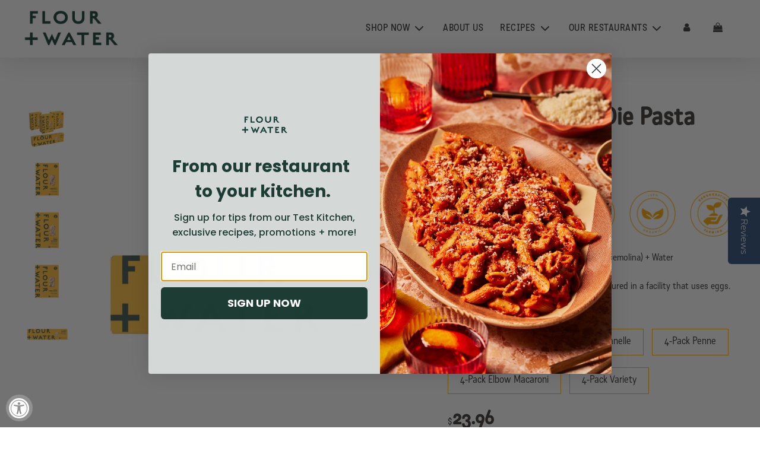

--- FILE ---
content_type: text/html; charset=utf-8
request_url: https://flourandwaterfoods.com/products/pasta?variant=40234861396065
body_size: 31915
content:
<!doctype html>
<html class="no-js" lang="en">
<head>
  <meta name="p:domain_verify" content="8957d532fb4201b60e05cb43bb06d952"/>
  <!-- Basic page needs ================================================== -->
  <meta charset="utf-8"><meta http-equiv="X-UA-Compatible" content="IE=edge">

  <link rel="preconnect" href="https://cdn.shopify.com" crossorigin><link rel="preconnect" href="https://fonts.shopifycdn.com" crossorigin><link rel="preload" href="//flourandwaterfoods.com/cdn/shop/t/26/assets/fonts.css?v=173256094344827312211754078814" as="style" onload="this.onload=null;this.rel='stylesheet'"/>
  <link rel="preload" href="//flourandwaterfoods.com/cdn/shop/t/26/assets/theme.min.css?v=141228639033207431581754077512" as="style" />
  <link rel="preload" href="//flourandwaterfoods.com/cdn/shop/t/26/assets/font-awesome.min.css?v=90597548221227070341754077512" as="style" onload="this.onload=null;this.rel='stylesheet'"/>
  <link rel="preload" href="//flourandwaterfoods.com/cdn/shop/t/26/assets/swiper.min.css?v=88091268259482038431754077512" as="style" onload="this.onload=null;this.rel='stylesheet'"/>
  <link rel="preload" href="//flourandwaterfoods.com/cdn/shop/t/26/assets/custom.css?v=95449902426589567441754077512" as="style" onload="this.onload=null;this.rel='stylesheet'"/>

  

  

  
    <link rel="shortcut icon" href="//flourandwaterfoods.com/cdn/shop/files/FW_Foods_secondary_logo_dark_green_180x180_crop_center.png?v=1725586352" type="image/png">
    <link rel="apple-touch-icon" sizes="180x180" href="//flourandwaterfoods.com/cdn/shop/files/FW_Foods_secondary_logo_dark_green_180x180_crop_center.png?v=1725586352">
    <link rel="apple-touch-icon-precomposed" sizes="180x180" href="//flourandwaterfoods.com/cdn/shop/files/FW_Foods_secondary_logo_dark_green_180x180_crop_center.png?v=1725586352">
    <link rel="icon" type="image/png" sizes="32x32" href="//flourandwaterfoods.com/cdn/shop/files/FW_Foods_secondary_logo_dark_green_32x32_crop_center.png?v=1725586352">
    <link rel="icon" type="image/png" sizes="194x194" href="//flourandwaterfoods.com/cdn/shop/files/FW_Foods_secondary_logo_dark_green_194x194_crop_center.png?v=1725586352">
    <link rel="icon" type="image/png" sizes="192x192" href="//flourandwaterfoods.com/cdn/shop/files/FW_Foods_secondary_logo_dark_green_192x192_crop_center.png?v=1725586352">
    <link rel="icon" type="image/png" sizes="16x16" href="//flourandwaterfoods.com/cdn/shop/files/FW_Foods_secondary_logo_dark_green_16x16_crop_center.png?v=1725586352">
  
<link rel="preload" as="font" href="//flourandwaterfoods.com/cdn/fonts/oswald/oswald_n4.7760ed7a63e536050f64bb0607ff70ce07a480bd.woff2" type="font/woff2" crossorigin><link rel="preload" as="font" href="//flourandwaterfoods.com/cdn/fonts/instrument_sans/instrumentsans_n4.db86542ae5e1596dbdb28c279ae6c2086c4c5bfa.woff2" type="font/woff2" crossorigin><link rel="preload" as="font" href="//flourandwaterfoods.com/cdn/fonts/nunito/nunito_n7.37cf9b8cf43b3322f7e6e13ad2aad62ab5dc9109.woff2" type="font/woff2" crossorigin><!-- Title and description ================================================== -->
  <title>
    Chef-Crafted Bronze-Die Pasta | Organic Semolina | Flour + Water Foods
  </title>

  
    <meta name="description" content="Premium dried pasta made with organic North-American semolina and bronze-die extrusion for superior texture and sauce grip. Shop Spaghetti, Penne, Campanelle &amp; Macaroni.">
  

  <!-- Helpers ================================================== -->
  <!-- /snippets/social-meta-tags.liquid -->


<meta property="og:site_name" content="Flour + Water Foods">
<meta property="og:url" content="https://flourandwaterfoods.com/products/pasta">
<meta property="og:title" content="Organic Bronze Die Pasta">
<meta property="og:type" content="product">
<meta property="og:description" content="Premium dried pasta made with organic North-American semolina and bronze-die extrusion for superior texture and sauce grip. Shop Spaghetti, Penne, Campanelle &amp; Macaroni.">

  <meta property="og:price:amount" content="23.96">
  <meta property="og:price:currency" content="USD">

<meta property="og:image" content="http://flourandwaterfoods.com/cdn/shop/files/9_1200x1200.png?v=1764972604"><meta property="og:image" content="http://flourandwaterfoods.com/cdn/shop/files/Campanelle_Front_e7028381-a159-4dfc-8566-4313f7fae262_1200x1200.png?v=1764972604"><meta property="og:image" content="http://flourandwaterfoods.com/cdn/shop/files/Elbow_Front_8dc91bdb-0dbd-45b7-97a1-614451d2a286_1200x1200.png?v=1764972604">
<meta property="og:image:alt" content="Organic Bronze Die Pasta"><meta property="og:image:alt" content="Organic Bronze Die Pasta"><meta property="og:image:alt" content="Organic Bronze Die Pasta">
<meta property="og:image:secure_url" content="https://flourandwaterfoods.com/cdn/shop/files/9_1200x1200.png?v=1764972604"><meta property="og:image:secure_url" content="https://flourandwaterfoods.com/cdn/shop/files/Campanelle_Front_e7028381-a159-4dfc-8566-4313f7fae262_1200x1200.png?v=1764972604"><meta property="og:image:secure_url" content="https://flourandwaterfoods.com/cdn/shop/files/Elbow_Front_8dc91bdb-0dbd-45b7-97a1-614451d2a286_1200x1200.png?v=1764972604">


<meta name="twitter:card" content="summary_large_image">
<meta name="twitter:title" content="Organic Bronze Die Pasta">
<meta name="twitter:description" content="Premium dried pasta made with organic North-American semolina and bronze-die extrusion for superior texture and sauce grip. Shop Spaghetti, Penne, Campanelle &amp; Macaroni.">

  <link rel="canonical" href="https://flourandwaterfoods.com/products/pasta"/>
  <meta name="viewport" content="width=device-width, initial-scale=1, shrink-to-fit=no">
  <meta name="theme-color" content="#3d3936">

  <!-- CSS ================================================== -->
  <style>
/*============================================================================
  #Typography
==============================================================================*/





@font-face {
  font-family: Oswald;
  font-weight: 400;
  font-style: normal;
  font-display: swap;
  src: url("//flourandwaterfoods.com/cdn/fonts/oswald/oswald_n4.7760ed7a63e536050f64bb0607ff70ce07a480bd.woff2") format("woff2"),
       url("//flourandwaterfoods.com/cdn/fonts/oswald/oswald_n4.ae5e497f60fc686568afe76e9ff1872693c533e9.woff") format("woff");
}

@font-face {
  font-family: "Instrument Sans";
  font-weight: 400;
  font-style: normal;
  font-display: swap;
  src: url("//flourandwaterfoods.com/cdn/fonts/instrument_sans/instrumentsans_n4.db86542ae5e1596dbdb28c279ae6c2086c4c5bfa.woff2") format("woff2"),
       url("//flourandwaterfoods.com/cdn/fonts/instrument_sans/instrumentsans_n4.510f1b081e58d08c30978f465518799851ef6d8b.woff") format("woff");
}

@font-face {
  font-family: Nunito;
  font-weight: 700;
  font-style: normal;
  font-display: swap;
  src: url("//flourandwaterfoods.com/cdn/fonts/nunito/nunito_n7.37cf9b8cf43b3322f7e6e13ad2aad62ab5dc9109.woff2") format("woff2"),
       url("//flourandwaterfoods.com/cdn/fonts/nunito/nunito_n7.45cfcfadc6630011252d54d5f5a2c7c98f60d5de.woff") format("woff");
}

  @font-face {
  font-family: Oswald;
  font-weight: 700;
  font-style: normal;
  font-display: swap;
  src: url("//flourandwaterfoods.com/cdn/fonts/oswald/oswald_n7.b3ba3d6f1b341d51018e3cfba146932b55221727.woff2") format("woff2"),
       url("//flourandwaterfoods.com/cdn/fonts/oswald/oswald_n7.6cec6bed2bb070310ad90e19ea7a56b65fd83c0b.woff") format("woff");
}




  @font-face {
  font-family: "Instrument Sans";
  font-weight: 700;
  font-style: normal;
  font-display: swap;
  src: url("//flourandwaterfoods.com/cdn/fonts/instrument_sans/instrumentsans_n7.e4ad9032e203f9a0977786c356573ced65a7419a.woff2") format("woff2"),
       url("//flourandwaterfoods.com/cdn/fonts/instrument_sans/instrumentsans_n7.b9e40f166fb7639074ba34738101a9d2990bb41a.woff") format("woff");
}




  @font-face {
  font-family: "Instrument Sans";
  font-weight: 400;
  font-style: italic;
  font-display: swap;
  src: url("//flourandwaterfoods.com/cdn/fonts/instrument_sans/instrumentsans_i4.028d3c3cd8d085648c808ceb20cd2fd1eb3560e5.woff2") format("woff2"),
       url("//flourandwaterfoods.com/cdn/fonts/instrument_sans/instrumentsans_i4.7e90d82df8dee29a99237cd19cc529d2206706a2.woff") format("woff");
}




  @font-face {
  font-family: "Instrument Sans";
  font-weight: 700;
  font-style: italic;
  font-display: swap;
  src: url("//flourandwaterfoods.com/cdn/fonts/instrument_sans/instrumentsans_i7.d6063bb5d8f9cbf96eace9e8801697c54f363c6a.woff2") format("woff2"),
       url("//flourandwaterfoods.com/cdn/fonts/instrument_sans/instrumentsans_i7.ce33afe63f8198a3ac4261b826b560103542cd36.woff") format("woff");
}



/*============================================================================
  #General Variables
==============================================================================*/

:root {

  --font-weight-normal: 400;
  --font-weight-bold: 700;
  --font-weight-header-bold: 700;

  --header-font-stack:  'vinyl', sans-serif;
  --header-font-weight: 400;
  --header-font-style: normal;
  --header-text-size: 35;
  --header-text-size-px: 35px;

  --header-font-case: normal;
  --header-font-size: 16;
  --header-font-size-px: 16px;

  --heading-spacing: 0px;
  --heading-font-case: uppercase;
  --heading-font-stack: FontDrop;

  --body-font-stack: "Instrument Sans", sans-serif;
  --body-font-weight: 400;
  --body-font-style: normal;

  --navigation-font-stack: Nunito, sans-serif;
  --navigation-font-weight: 700;
  --navigation-font-style: normal;

  --base-font-size-int: 17;
  --base-font-size: 17px;

  --body-font-size-12-to-em: 0.71em;
  --body-font-size-14-to-em: 0.82em;
  --body-font-size-16-to-em: 0.94em;
  --body-font-size-18-to-em: 1.06em;
  --body-font-size-20-to-em: 1.18em;
  --body-font-size-22-to-em: 1.29em;
  --body-font-size-24-to-em: 1.41em;
  --body-font-size-28-to-em: 1.65em;
  --body-font-size-36-to-em: 2.12em;

  --sale-badge-color: #373737;
  --sold-out-badge-color: #000;
  --badge-font-color: #fff;

  --primary-btn-text-color: #3d3936;
  --primary-btn-bg-color: #ffb500;
  --primary-btn-bg-color-lighten50: #ffffff;
  --primary-btn-bg-color-opacity50: rgba(255, 181, 0, 0.5);
  --primary-btn-bg-hover-color: #3d3936;
  --primary-btn-text-hover-color: #fff;

  --button-text-case: none;
  --button-font-size: 16;
  --button-font-size-px: 16px;

  --secondary-btn-text-color: #3d3936;
  --secondary-btn-bg-color: rgba(0,0,0,0);
  --secondary-btn-bg-color-lighten: rgba(51, 51, 51, 0.0);
  --secondary-btn-bg-hover-color: #4e4e4e;
  --secondary-btn-bg-text-hover-color: #fff;

  
    --alt-btn-border-radius: 0.5rem;
  

  
    --alt-btn-font-style: normal;
    --alt-btn-font-weight: 700;
    

  --text-color: #3d3936;
  --text-color-lighten5: #4b4642;
  --text-color-lighten70: #edeceb;
  --text-color-transparent05: rgba(61, 57, 54, 0.05);
  --text-color-transparent15: rgba(61, 57, 54, 0.15);
  --text-color-transparent5: rgba(61, 57, 54, 0.5);
  --text-color-transparent6: rgba(61, 57, 54, 0.6);
  --text-color-transparent7: rgba(61, 57, 54, 0.7);
  --text-color-transparent8: rgba(61, 57, 54, 0.8);

  --product-page-font-size: 24;
  --product-page-font-size-px: 24px;
  --product-page-text-spacing: 1px;
  --product-page-font-case: normal;

  
  --product-page-font-weight: 500;
  

  --link-color: #3d3936;
  --on-sale-color: #373737;

  --body-color: #fff;
  --body-color-darken10: #e6e6e6;
  --body-color-transparent00: rgba(255, 255, 255, 0);
  --body-color-transparent90: rgba(255, 255, 255, 0.9);

  --body-secondary-color: #f8f8f8;
  --body-secondary-color-transparent00: rgba(248, 248, 248, 0);
  --body-secondary-color-darken05: #ebebeb;

  --color-primary-background: #fff;
  --color-primary-background-rgb: 255, 255, 255;
  --color-secondary-background: #f8f8f8;

  --cart-background-color: #919191;

  --border-color: rgba(61, 57, 54, 0.5);
  --border-color-darken10: #22201e;

  --header-color: #fff;
  --header-color-darken5: #f2f2f2;
  --header-color-lighten5: #ffffff;

  --header-border-color: rgba(0,0,0,0);

  --announcement-text-size: 14px;
  --announcement-text-spacing: 1px;
  --announcement-text-case: none;

  
      --announcement-font-style: normal;
      --announcement-font-weight: 400;
    

  --logo-font-size: 18px;

  --overlay-header-text-color: #fff;
  --nav-text-color: #3d3936;
  --nav-text-hover: #BEBEBE;

  --color-scheme-light-background: #f1f2f3;
  --color-scheme-light-background-lighten5: #ffffff;
  --color-scheme-light-text: #414141;
  --color-scheme-light-text-transparent60: rgba(65, 65, 65, 0.6);

  --color-scheme-feature-background: #5e5e5e;
  --color-scheme-feature-background-lighten5: #6b6b6b;
  --color-scheme-feature-text: #fff;
  --color-scheme-feature-text-transparent60: rgba(255, 255, 255, 0.6);

  --homepage-sections-accent-secondary-color-transparent60: rgba(255, 255, 255, 0.6);

  --color-scheme-dark-background: #333;
  --color-scheme-dark-text: #fff;
  --color-scheme-dark-text-transparent60: rgba(255, 255, 255, 0.6);

  --filter-bg-color: rgba(61, 57, 54, 0.1);

  --color-footer-bg: #ffb500;
  --color-footer-bg-darken5: #e6a300;
  --color-footer-text: #3d3936;
  --color-footer-text-darken10: #22201e;
  --color-footer-border: rgba(61, 57, 54, 0.1);

  --popup-text-color: #3d3936;
  --popup-text-color-lighten10: #58524e;
  --popup-bg-color: #fff;

  --menu-drawer-color: #fff;
  --menu-drawer-color-darken5: #f2f2f2;
  --menu-drawer-text-color: #3d3936;
  --menu-drawer-border-color: rgba(61, 57, 54, 0.1);
  --menu-drawer-text-hover-color: #9F9F9F;

  --cart-drawer-color: #fff;
  --cart-drawer-text-color: #3d3936;
  --cart-drawer-text-color-lighten10: #58524e;
  --cart-drawer-border-color: rgba(61, 57, 54, 0.5);

  --fancybox-overlay: url('//flourandwaterfoods.com/cdn/shop/t/26/assets/fancybox_overlay.png?v=61793926319831825281754077512');

  /* Shop Pay Installments variables */
  --color-body: #f8f8f8;
  --color-bg: #f8f8f8;

  /* Color Palette */
  --color-orange: #FFAC00;
  --color-dusty-black: #3D3936;
  --color-black: #000000;
  --color-white: #FFFFFF;
  --color-gold: #E7CD88;
  --color-red: #E08172;
  --color-brown: #AB8E88;
  --color-green: #BAC0AA;
  --color-blue: #A0CBDC;
  --text-color-rgb: 61, 57, 54;
}
</style>

  <style data-shopify>
    *,
    *::before,
    *::after {
      box-sizing: inherit;
    }

    html {
      box-sizing: border-box;
      background-color: var(--body-color);
      height: 100%;
      margin: 0;
    }

    body {
      background-color: var(--body-color);
      min-height: 100%;
      margin: 0;
      display: grid;
      grid-template-rows: auto auto 1fr auto;
      grid-template-columns: 100%;
      background: url(//flourandwaterfoods.com/cdn/shop/files/bg_tile.jpg?v=1660233606);
    }

    .sr-only {
      position: absolute;
      width: 1px;
      height: 1px;
      padding: 0;
      margin: -1px;
      overflow: hidden;
      clip: rect(0, 0, 0, 0);
      border: 0;
    }

    .sr-only-focusable:active, .sr-only-focusable:focus {
      position: static;
      width: auto;
      height: auto;
      margin: 0;
      overflow: visible;
      clip: auto;
    }
  </style>

  <!-- Header hook for plugins ================================================== -->
  <script>window.performance && window.performance.mark && window.performance.mark('shopify.content_for_header.start');</script><meta name="google-site-verification" content="9pEKUx7qtQirnX_GgotkIzOBkoa7OUHl9BPj2NMHYqA">
<meta name="facebook-domain-verification" content="2qy9b6y9tth19f75e15ivcq9e9uiz7">
<meta id="shopify-digital-wallet" name="shopify-digital-wallet" content="/55827136609/digital_wallets/dialog">
<meta name="shopify-checkout-api-token" content="0d9f886ae53520f1247bbff4a80cc012">
<link rel="alternate" type="application/json+oembed" href="https://flourandwaterfoods.com/products/pasta.oembed">
<script async="async" src="/checkouts/internal/preloads.js?locale=en-US"></script>
<script id="apple-pay-shop-capabilities" type="application/json">{"shopId":55827136609,"countryCode":"US","currencyCode":"USD","merchantCapabilities":["supports3DS"],"merchantId":"gid:\/\/shopify\/Shop\/55827136609","merchantName":"Flour + Water Foods","requiredBillingContactFields":["postalAddress","email"],"requiredShippingContactFields":["postalAddress","email"],"shippingType":"shipping","supportedNetworks":["visa","masterCard","amex","discover","elo","jcb"],"total":{"type":"pending","label":"Flour + Water Foods","amount":"1.00"},"shopifyPaymentsEnabled":true,"supportsSubscriptions":true}</script>
<script id="shopify-features" type="application/json">{"accessToken":"0d9f886ae53520f1247bbff4a80cc012","betas":["rich-media-storefront-analytics"],"domain":"flourandwaterfoods.com","predictiveSearch":true,"shopId":55827136609,"locale":"en"}</script>
<script>var Shopify = Shopify || {};
Shopify.shop = "flourwater.myshopify.com";
Shopify.locale = "en";
Shopify.currency = {"active":"USD","rate":"1.0"};
Shopify.country = "US";
Shopify.theme = {"name":"Copy of flour-water-shopify\/PizzaLaunch","id":128560300129,"schema_name":"Flow","schema_version":"31.0.6","theme_store_id":null,"role":"main"};
Shopify.theme.handle = "null";
Shopify.theme.style = {"id":null,"handle":null};
Shopify.cdnHost = "flourandwaterfoods.com/cdn";
Shopify.routes = Shopify.routes || {};
Shopify.routes.root = "/";</script>
<script type="module">!function(o){(o.Shopify=o.Shopify||{}).modules=!0}(window);</script>
<script>!function(o){function n(){var o=[];function n(){o.push(Array.prototype.slice.apply(arguments))}return n.q=o,n}var t=o.Shopify=o.Shopify||{};t.loadFeatures=n(),t.autoloadFeatures=n()}(window);</script>
<script id="shop-js-analytics" type="application/json">{"pageType":"product"}</script>
<script defer="defer" async type="module" src="//flourandwaterfoods.com/cdn/shopifycloud/shop-js/modules/v2/client.init-shop-cart-sync_BApSsMSl.en.esm.js"></script>
<script defer="defer" async type="module" src="//flourandwaterfoods.com/cdn/shopifycloud/shop-js/modules/v2/chunk.common_CBoos6YZ.esm.js"></script>
<script type="module">
  await import("//flourandwaterfoods.com/cdn/shopifycloud/shop-js/modules/v2/client.init-shop-cart-sync_BApSsMSl.en.esm.js");
await import("//flourandwaterfoods.com/cdn/shopifycloud/shop-js/modules/v2/chunk.common_CBoos6YZ.esm.js");

  window.Shopify.SignInWithShop?.initShopCartSync?.({"fedCMEnabled":true,"windoidEnabled":true});

</script>
<script>(function() {
  var isLoaded = false;
  function asyncLoad() {
    if (isLoaded) return;
    isLoaded = true;
    var urls = ["https:\/\/static.shareasale.com\/json\/shopify\/shareasale-tracking.js?sasmid=null\u0026ssmtid=19038\u0026shop=flourwater.myshopify.com","\/\/cdn.shopify.com\/proxy\/daa807006ba41ad13f9da6567676f189c95d3daeab5a24e5e61f1b9e4a014cb7\/bucket.useifsapp.com\/theme-files-min\/js\/ifs-script-tag-min.js?v=2\u0026shop=flourwater.myshopify.com\u0026sp-cache-control=cHVibGljLCBtYXgtYWdlPTkwMA","https:\/\/dr4qe3ddw9y32.cloudfront.net\/awin-shopify-integration-code.js?aid=53867\u0026v=shopifyApp_5.2.3\u0026ts=1764008759072\u0026shop=flourwater.myshopify.com"];
    for (var i = 0; i < urls.length; i++) {
      var s = document.createElement('script');
      s.type = 'text/javascript';
      s.async = true;
      s.src = urls[i];
      var x = document.getElementsByTagName('script')[0];
      x.parentNode.insertBefore(s, x);
    }
  };
  if(window.attachEvent) {
    window.attachEvent('onload', asyncLoad);
  } else {
    window.addEventListener('load', asyncLoad, false);
  }
})();</script>
<script id="__st">var __st={"a":55827136609,"offset":-18000,"reqid":"aceb5789-a7d2-4df3-a070-9f3c546fe7d9-1768902182","pageurl":"flourandwaterfoods.com\/products\/pasta?variant=40234861396065","u":"e74920d1a23f","p":"product","rtyp":"product","rid":6835415711841};</script>
<script>window.ShopifyPaypalV4VisibilityTracking = true;</script>
<script id="captcha-bootstrap">!function(){'use strict';const t='contact',e='account',n='new_comment',o=[[t,t],['blogs',n],['comments',n],[t,'customer']],c=[[e,'customer_login'],[e,'guest_login'],[e,'recover_customer_password'],[e,'create_customer']],r=t=>t.map((([t,e])=>`form[action*='/${t}']:not([data-nocaptcha='true']) input[name='form_type'][value='${e}']`)).join(','),a=t=>()=>t?[...document.querySelectorAll(t)].map((t=>t.form)):[];function s(){const t=[...o],e=r(t);return a(e)}const i='password',u='form_key',d=['recaptcha-v3-token','g-recaptcha-response','h-captcha-response',i],f=()=>{try{return window.sessionStorage}catch{return}},m='__shopify_v',_=t=>t.elements[u];function p(t,e,n=!1){try{const o=window.sessionStorage,c=JSON.parse(o.getItem(e)),{data:r}=function(t){const{data:e,action:n}=t;return t[m]||n?{data:e,action:n}:{data:t,action:n}}(c);for(const[e,n]of Object.entries(r))t.elements[e]&&(t.elements[e].value=n);n&&o.removeItem(e)}catch(o){console.error('form repopulation failed',{error:o})}}const l='form_type',E='cptcha';function T(t){t.dataset[E]=!0}const w=window,h=w.document,L='Shopify',v='ce_forms',y='captcha';let A=!1;((t,e)=>{const n=(g='f06e6c50-85a8-45c8-87d0-21a2b65856fe',I='https://cdn.shopify.com/shopifycloud/storefront-forms-hcaptcha/ce_storefront_forms_captcha_hcaptcha.v1.5.2.iife.js',D={infoText:'Protected by hCaptcha',privacyText:'Privacy',termsText:'Terms'},(t,e,n)=>{const o=w[L][v],c=o.bindForm;if(c)return c(t,g,e,D).then(n);var r;o.q.push([[t,g,e,D],n]),r=I,A||(h.body.append(Object.assign(h.createElement('script'),{id:'captcha-provider',async:!0,src:r})),A=!0)});var g,I,D;w[L]=w[L]||{},w[L][v]=w[L][v]||{},w[L][v].q=[],w[L][y]=w[L][y]||{},w[L][y].protect=function(t,e){n(t,void 0,e),T(t)},Object.freeze(w[L][y]),function(t,e,n,w,h,L){const[v,y,A,g]=function(t,e,n){const i=e?o:[],u=t?c:[],d=[...i,...u],f=r(d),m=r(i),_=r(d.filter((([t,e])=>n.includes(e))));return[a(f),a(m),a(_),s()]}(w,h,L),I=t=>{const e=t.target;return e instanceof HTMLFormElement?e:e&&e.form},D=t=>v().includes(t);t.addEventListener('submit',(t=>{const e=I(t);if(!e)return;const n=D(e)&&!e.dataset.hcaptchaBound&&!e.dataset.recaptchaBound,o=_(e),c=g().includes(e)&&(!o||!o.value);(n||c)&&t.preventDefault(),c&&!n&&(function(t){try{if(!f())return;!function(t){const e=f();if(!e)return;const n=_(t);if(!n)return;const o=n.value;o&&e.removeItem(o)}(t);const e=Array.from(Array(32),(()=>Math.random().toString(36)[2])).join('');!function(t,e){_(t)||t.append(Object.assign(document.createElement('input'),{type:'hidden',name:u})),t.elements[u].value=e}(t,e),function(t,e){const n=f();if(!n)return;const o=[...t.querySelectorAll(`input[type='${i}']`)].map((({name:t})=>t)),c=[...d,...o],r={};for(const[a,s]of new FormData(t).entries())c.includes(a)||(r[a]=s);n.setItem(e,JSON.stringify({[m]:1,action:t.action,data:r}))}(t,e)}catch(e){console.error('failed to persist form',e)}}(e),e.submit())}));const S=(t,e)=>{t&&!t.dataset[E]&&(n(t,e.some((e=>e===t))),T(t))};for(const o of['focusin','change'])t.addEventListener(o,(t=>{const e=I(t);D(e)&&S(e,y())}));const B=e.get('form_key'),M=e.get(l),P=B&&M;t.addEventListener('DOMContentLoaded',(()=>{const t=y();if(P)for(const e of t)e.elements[l].value===M&&p(e,B);[...new Set([...A(),...v().filter((t=>'true'===t.dataset.shopifyCaptcha))])].forEach((e=>S(e,t)))}))}(h,new URLSearchParams(w.location.search),n,t,e,['guest_login'])})(!0,!0)}();</script>
<script integrity="sha256-4kQ18oKyAcykRKYeNunJcIwy7WH5gtpwJnB7kiuLZ1E=" data-source-attribution="shopify.loadfeatures" defer="defer" src="//flourandwaterfoods.com/cdn/shopifycloud/storefront/assets/storefront/load_feature-a0a9edcb.js" crossorigin="anonymous"></script>
<script data-source-attribution="shopify.dynamic_checkout.dynamic.init">var Shopify=Shopify||{};Shopify.PaymentButton=Shopify.PaymentButton||{isStorefrontPortableWallets:!0,init:function(){window.Shopify.PaymentButton.init=function(){};var t=document.createElement("script");t.src="https://flourandwaterfoods.com/cdn/shopifycloud/portable-wallets/latest/portable-wallets.en.js",t.type="module",document.head.appendChild(t)}};
</script>
<script data-source-attribution="shopify.dynamic_checkout.buyer_consent">
  function portableWalletsHideBuyerConsent(e){var t=document.getElementById("shopify-buyer-consent"),n=document.getElementById("shopify-subscription-policy-button");t&&n&&(t.classList.add("hidden"),t.setAttribute("aria-hidden","true"),n.removeEventListener("click",e))}function portableWalletsShowBuyerConsent(e){var t=document.getElementById("shopify-buyer-consent"),n=document.getElementById("shopify-subscription-policy-button");t&&n&&(t.classList.remove("hidden"),t.removeAttribute("aria-hidden"),n.addEventListener("click",e))}window.Shopify?.PaymentButton&&(window.Shopify.PaymentButton.hideBuyerConsent=portableWalletsHideBuyerConsent,window.Shopify.PaymentButton.showBuyerConsent=portableWalletsShowBuyerConsent);
</script>
<script data-source-attribution="shopify.dynamic_checkout.cart.bootstrap">document.addEventListener("DOMContentLoaded",(function(){function t(){return document.querySelector("shopify-accelerated-checkout-cart, shopify-accelerated-checkout")}if(t())Shopify.PaymentButton.init();else{new MutationObserver((function(e,n){t()&&(Shopify.PaymentButton.init(),n.disconnect())})).observe(document.body,{childList:!0,subtree:!0})}}));
</script>
<link id="shopify-accelerated-checkout-styles" rel="stylesheet" media="screen" href="https://flourandwaterfoods.com/cdn/shopifycloud/portable-wallets/latest/accelerated-checkout-backwards-compat.css" crossorigin="anonymous">
<style id="shopify-accelerated-checkout-cart">
        #shopify-buyer-consent {
  margin-top: 1em;
  display: inline-block;
  width: 100%;
}

#shopify-buyer-consent.hidden {
  display: none;
}

#shopify-subscription-policy-button {
  background: none;
  border: none;
  padding: 0;
  text-decoration: underline;
  font-size: inherit;
  cursor: pointer;
}

#shopify-subscription-policy-button::before {
  box-shadow: none;
}

      </style>

<script>window.performance && window.performance.mark && window.performance.mark('shopify.content_for_header.end');</script>

  

  

  <script>document.documentElement.className = document.documentElement.className.replace('no-js', 'js');</script>

  <script type="text/javascript">
    (function e(){var e=document.createElement("script");e.type="text/javascript",e.async=true,e.src="//staticw2.yotpo.com/ecZxldSWPN8LZ5rNPQmSJsgER6ASid6N6kBmLm6d/widget.js";var t=document.getElementsByTagName("script")[0];t.parentNode.insertBefore(e,t)})();
  </script>
<!-- BEGIN app block: shopify://apps/yotpo-product-reviews/blocks/settings/eb7dfd7d-db44-4334-bc49-c893b51b36cf -->


<script type="text/javascript">
  (function e(){var e=document.createElement("script");
  e.type="text/javascript",e.async=true,
  e.src="//staticw2.yotpo.com/ecZxldSWPN8LZ5rNPQmSJsgER6ASid6N6kBmLm6d/widget.js?lang=en";
  var t=document.getElementsByTagName("script")[0];
  t.parentNode.insertBefore(e,t)})();
</script>



  
<!-- END app block --><!-- BEGIN app block: shopify://apps/klaviyo-email-marketing-sms/blocks/klaviyo-onsite-embed/2632fe16-c075-4321-a88b-50b567f42507 -->












  <script async src="https://static.klaviyo.com/onsite/js/X95NEL/klaviyo.js?company_id=X95NEL"></script>
  <script>!function(){if(!window.klaviyo){window._klOnsite=window._klOnsite||[];try{window.klaviyo=new Proxy({},{get:function(n,i){return"push"===i?function(){var n;(n=window._klOnsite).push.apply(n,arguments)}:function(){for(var n=arguments.length,o=new Array(n),w=0;w<n;w++)o[w]=arguments[w];var t="function"==typeof o[o.length-1]?o.pop():void 0,e=new Promise((function(n){window._klOnsite.push([i].concat(o,[function(i){t&&t(i),n(i)}]))}));return e}}})}catch(n){window.klaviyo=window.klaviyo||[],window.klaviyo.push=function(){var n;(n=window._klOnsite).push.apply(n,arguments)}}}}();</script>

  
    <script id="viewed_product">
      if (item == null) {
        var _learnq = _learnq || [];

        var MetafieldReviews = null
        var MetafieldYotpoRating = null
        var MetafieldYotpoCount = null
        var MetafieldLooxRating = null
        var MetafieldLooxCount = null
        var okendoProduct = null
        var okendoProductReviewCount = null
        var okendoProductReviewAverageValue = null
        try {
          // The following fields are used for Customer Hub recently viewed in order to add reviews.
          // This information is not part of __kla_viewed. Instead, it is part of __kla_viewed_reviewed_items
          MetafieldReviews = {};
          MetafieldYotpoRating = null
          MetafieldYotpoCount = null
          MetafieldLooxRating = null
          MetafieldLooxCount = null

          okendoProduct = null
          // If the okendo metafield is not legacy, it will error, which then requires the new json formatted data
          if (okendoProduct && 'error' in okendoProduct) {
            okendoProduct = null
          }
          okendoProductReviewCount = okendoProduct ? okendoProduct.reviewCount : null
          okendoProductReviewAverageValue = okendoProduct ? okendoProduct.reviewAverageValue : null
        } catch (error) {
          console.error('Error in Klaviyo onsite reviews tracking:', error);
        }

        var item = {
          Name: "Organic Bronze Die Pasta",
          ProductID: 6835415711841,
          Categories: ["Home page"],
          ImageURL: "https://flourandwaterfoods.com/cdn/shop/files/9_grande.png?v=1764972604",
          URL: "https://flourandwaterfoods.com/products/pasta",
          Brand: "FlourWater",
          Price: "$23.96",
          Value: "23.96",
          CompareAtPrice: "$0.00"
        };
        _learnq.push(['track', 'Viewed Product', item]);
        _learnq.push(['trackViewedItem', {
          Title: item.Name,
          ItemId: item.ProductID,
          Categories: item.Categories,
          ImageUrl: item.ImageURL,
          Url: item.URL,
          Metadata: {
            Brand: item.Brand,
            Price: item.Price,
            Value: item.Value,
            CompareAtPrice: item.CompareAtPrice
          },
          metafields:{
            reviews: MetafieldReviews,
            yotpo:{
              rating: MetafieldYotpoRating,
              count: MetafieldYotpoCount,
            },
            loox:{
              rating: MetafieldLooxRating,
              count: MetafieldLooxCount,
            },
            okendo: {
              rating: okendoProductReviewAverageValue,
              count: okendoProductReviewCount,
            }
          }
        }]);
      }
    </script>
  




  <script>
    window.klaviyoReviewsProductDesignMode = false
  </script>







<!-- END app block --><script src="https://cdn.shopify.com/extensions/019a0131-ca1b-7172-a6b1-2fadce39ca6e/accessibly-28/assets/acc-main.js" type="text/javascript" defer="defer"></script>
<link href="https://monorail-edge.shopifysvc.com" rel="dns-prefetch">
<script>(function(){if ("sendBeacon" in navigator && "performance" in window) {try {var session_token_from_headers = performance.getEntriesByType('navigation')[0].serverTiming.find(x => x.name == '_s').description;} catch {var session_token_from_headers = undefined;}var session_cookie_matches = document.cookie.match(/_shopify_s=([^;]*)/);var session_token_from_cookie = session_cookie_matches && session_cookie_matches.length === 2 ? session_cookie_matches[1] : "";var session_token = session_token_from_headers || session_token_from_cookie || "";function handle_abandonment_event(e) {var entries = performance.getEntries().filter(function(entry) {return /monorail-edge.shopifysvc.com/.test(entry.name);});if (!window.abandonment_tracked && entries.length === 0) {window.abandonment_tracked = true;var currentMs = Date.now();var navigation_start = performance.timing.navigationStart;var payload = {shop_id: 55827136609,url: window.location.href,navigation_start,duration: currentMs - navigation_start,session_token,page_type: "product"};window.navigator.sendBeacon("https://monorail-edge.shopifysvc.com/v1/produce", JSON.stringify({schema_id: "online_store_buyer_site_abandonment/1.1",payload: payload,metadata: {event_created_at_ms: currentMs,event_sent_at_ms: currentMs}}));}}window.addEventListener('pagehide', handle_abandonment_event);}}());</script>
<script id="web-pixels-manager-setup">(function e(e,d,r,n,o){if(void 0===o&&(o={}),!Boolean(null===(a=null===(i=window.Shopify)||void 0===i?void 0:i.analytics)||void 0===a?void 0:a.replayQueue)){var i,a;window.Shopify=window.Shopify||{};var t=window.Shopify;t.analytics=t.analytics||{};var s=t.analytics;s.replayQueue=[],s.publish=function(e,d,r){return s.replayQueue.push([e,d,r]),!0};try{self.performance.mark("wpm:start")}catch(e){}var l=function(){var e={modern:/Edge?\/(1{2}[4-9]|1[2-9]\d|[2-9]\d{2}|\d{4,})\.\d+(\.\d+|)|Firefox\/(1{2}[4-9]|1[2-9]\d|[2-9]\d{2}|\d{4,})\.\d+(\.\d+|)|Chrom(ium|e)\/(9{2}|\d{3,})\.\d+(\.\d+|)|(Maci|X1{2}).+ Version\/(15\.\d+|(1[6-9]|[2-9]\d|\d{3,})\.\d+)([,.]\d+|)( \(\w+\)|)( Mobile\/\w+|) Safari\/|Chrome.+OPR\/(9{2}|\d{3,})\.\d+\.\d+|(CPU[ +]OS|iPhone[ +]OS|CPU[ +]iPhone|CPU IPhone OS|CPU iPad OS)[ +]+(15[._]\d+|(1[6-9]|[2-9]\d|\d{3,})[._]\d+)([._]\d+|)|Android:?[ /-](13[3-9]|1[4-9]\d|[2-9]\d{2}|\d{4,})(\.\d+|)(\.\d+|)|Android.+Firefox\/(13[5-9]|1[4-9]\d|[2-9]\d{2}|\d{4,})\.\d+(\.\d+|)|Android.+Chrom(ium|e)\/(13[3-9]|1[4-9]\d|[2-9]\d{2}|\d{4,})\.\d+(\.\d+|)|SamsungBrowser\/([2-9]\d|\d{3,})\.\d+/,legacy:/Edge?\/(1[6-9]|[2-9]\d|\d{3,})\.\d+(\.\d+|)|Firefox\/(5[4-9]|[6-9]\d|\d{3,})\.\d+(\.\d+|)|Chrom(ium|e)\/(5[1-9]|[6-9]\d|\d{3,})\.\d+(\.\d+|)([\d.]+$|.*Safari\/(?![\d.]+ Edge\/[\d.]+$))|(Maci|X1{2}).+ Version\/(10\.\d+|(1[1-9]|[2-9]\d|\d{3,})\.\d+)([,.]\d+|)( \(\w+\)|)( Mobile\/\w+|) Safari\/|Chrome.+OPR\/(3[89]|[4-9]\d|\d{3,})\.\d+\.\d+|(CPU[ +]OS|iPhone[ +]OS|CPU[ +]iPhone|CPU IPhone OS|CPU iPad OS)[ +]+(10[._]\d+|(1[1-9]|[2-9]\d|\d{3,})[._]\d+)([._]\d+|)|Android:?[ /-](13[3-9]|1[4-9]\d|[2-9]\d{2}|\d{4,})(\.\d+|)(\.\d+|)|Mobile Safari.+OPR\/([89]\d|\d{3,})\.\d+\.\d+|Android.+Firefox\/(13[5-9]|1[4-9]\d|[2-9]\d{2}|\d{4,})\.\d+(\.\d+|)|Android.+Chrom(ium|e)\/(13[3-9]|1[4-9]\d|[2-9]\d{2}|\d{4,})\.\d+(\.\d+|)|Android.+(UC? ?Browser|UCWEB|U3)[ /]?(15\.([5-9]|\d{2,})|(1[6-9]|[2-9]\d|\d{3,})\.\d+)\.\d+|SamsungBrowser\/(5\.\d+|([6-9]|\d{2,})\.\d+)|Android.+MQ{2}Browser\/(14(\.(9|\d{2,})|)|(1[5-9]|[2-9]\d|\d{3,})(\.\d+|))(\.\d+|)|K[Aa][Ii]OS\/(3\.\d+|([4-9]|\d{2,})\.\d+)(\.\d+|)/},d=e.modern,r=e.legacy,n=navigator.userAgent;return n.match(d)?"modern":n.match(r)?"legacy":"unknown"}(),u="modern"===l?"modern":"legacy",c=(null!=n?n:{modern:"",legacy:""})[u],f=function(e){return[e.baseUrl,"/wpm","/b",e.hashVersion,"modern"===e.buildTarget?"m":"l",".js"].join("")}({baseUrl:d,hashVersion:r,buildTarget:u}),m=function(e){var d=e.version,r=e.bundleTarget,n=e.surface,o=e.pageUrl,i=e.monorailEndpoint;return{emit:function(e){var a=e.status,t=e.errorMsg,s=(new Date).getTime(),l=JSON.stringify({metadata:{event_sent_at_ms:s},events:[{schema_id:"web_pixels_manager_load/3.1",payload:{version:d,bundle_target:r,page_url:o,status:a,surface:n,error_msg:t},metadata:{event_created_at_ms:s}}]});if(!i)return console&&console.warn&&console.warn("[Web Pixels Manager] No Monorail endpoint provided, skipping logging."),!1;try{return self.navigator.sendBeacon.bind(self.navigator)(i,l)}catch(e){}var u=new XMLHttpRequest;try{return u.open("POST",i,!0),u.setRequestHeader("Content-Type","text/plain"),u.send(l),!0}catch(e){return console&&console.warn&&console.warn("[Web Pixels Manager] Got an unhandled error while logging to Monorail."),!1}}}}({version:r,bundleTarget:l,surface:e.surface,pageUrl:self.location.href,monorailEndpoint:e.monorailEndpoint});try{o.browserTarget=l,function(e){var d=e.src,r=e.async,n=void 0===r||r,o=e.onload,i=e.onerror,a=e.sri,t=e.scriptDataAttributes,s=void 0===t?{}:t,l=document.createElement("script"),u=document.querySelector("head"),c=document.querySelector("body");if(l.async=n,l.src=d,a&&(l.integrity=a,l.crossOrigin="anonymous"),s)for(var f in s)if(Object.prototype.hasOwnProperty.call(s,f))try{l.dataset[f]=s[f]}catch(e){}if(o&&l.addEventListener("load",o),i&&l.addEventListener("error",i),u)u.appendChild(l);else{if(!c)throw new Error("Did not find a head or body element to append the script");c.appendChild(l)}}({src:f,async:!0,onload:function(){if(!function(){var e,d;return Boolean(null===(d=null===(e=window.Shopify)||void 0===e?void 0:e.analytics)||void 0===d?void 0:d.initialized)}()){var d=window.webPixelsManager.init(e)||void 0;if(d){var r=window.Shopify.analytics;r.replayQueue.forEach((function(e){var r=e[0],n=e[1],o=e[2];d.publishCustomEvent(r,n,o)})),r.replayQueue=[],r.publish=d.publishCustomEvent,r.visitor=d.visitor,r.initialized=!0}}},onerror:function(){return m.emit({status:"failed",errorMsg:"".concat(f," has failed to load")})},sri:function(e){var d=/^sha384-[A-Za-z0-9+/=]+$/;return"string"==typeof e&&d.test(e)}(c)?c:"",scriptDataAttributes:o}),m.emit({status:"loading"})}catch(e){m.emit({status:"failed",errorMsg:(null==e?void 0:e.message)||"Unknown error"})}}})({shopId: 55827136609,storefrontBaseUrl: "https://flourandwaterfoods.com",extensionsBaseUrl: "https://extensions.shopifycdn.com/cdn/shopifycloud/web-pixels-manager",monorailEndpoint: "https://monorail-edge.shopifysvc.com/unstable/produce_batch",surface: "storefront-renderer",enabledBetaFlags: ["2dca8a86"],webPixelsConfigList: [{"id":"1043759201","configuration":"{\"accountID\":\"X95NEL\",\"webPixelConfig\":\"eyJlbmFibGVBZGRlZFRvQ2FydEV2ZW50cyI6IHRydWV9\"}","eventPayloadVersion":"v1","runtimeContext":"STRICT","scriptVersion":"524f6c1ee37bacdca7657a665bdca589","type":"APP","apiClientId":123074,"privacyPurposes":["ANALYTICS","MARKETING"],"dataSharingAdjustments":{"protectedCustomerApprovalScopes":["read_customer_address","read_customer_email","read_customer_name","read_customer_personal_data","read_customer_phone"]}},{"id":"928907361","configuration":"{\"advertiserId\":\"53867\",\"shopDomain\":\"flourwater.myshopify.com\",\"appVersion\":\"shopifyApp_5.2.3\",\"originalNetwork\":\"sas\",\"customTransactionTag\":\"affiliate\"}","eventPayloadVersion":"v1","runtimeContext":"STRICT","scriptVersion":"12028261640958a57505ca3bca7d4e66","type":"APP","apiClientId":2887701,"privacyPurposes":["ANALYTICS","MARKETING"],"dataSharingAdjustments":{"protectedCustomerApprovalScopes":["read_customer_personal_data"]}},{"id":"218628193","configuration":"{\"masterTagID\":\"19038\",\"merchantID\":\"null\",\"appPath\":\"https:\/\/daedalus.shareasale.com\",\"storeID\":\"NaN\",\"xTypeMode\":\"NaN\",\"xTypeValue\":\"NaN\",\"channelDedup\":\"NaN\"}","eventPayloadVersion":"v1","runtimeContext":"STRICT","scriptVersion":"f300cca684872f2df140f714437af558","type":"APP","apiClientId":4929191,"privacyPurposes":["ANALYTICS","MARKETING"],"dataSharingAdjustments":{"protectedCustomerApprovalScopes":["read_customer_personal_data"]}},{"id":"207093857","configuration":"{\"config\":\"{\\\"pixel_id\\\":\\\"G-K1X1NGYJ2K\\\",\\\"target_country\\\":\\\"US\\\",\\\"gtag_events\\\":[{\\\"type\\\":\\\"search\\\",\\\"action_label\\\":\\\"G-K1X1NGYJ2K\\\"},{\\\"type\\\":\\\"begin_checkout\\\",\\\"action_label\\\":\\\"G-K1X1NGYJ2K\\\"},{\\\"type\\\":\\\"view_item\\\",\\\"action_label\\\":[\\\"G-K1X1NGYJ2K\\\",\\\"MC-57TK1C6Y5M\\\"]},{\\\"type\\\":\\\"purchase\\\",\\\"action_label\\\":[\\\"G-K1X1NGYJ2K\\\",\\\"MC-57TK1C6Y5M\\\"]},{\\\"type\\\":\\\"page_view\\\",\\\"action_label\\\":[\\\"G-K1X1NGYJ2K\\\",\\\"MC-57TK1C6Y5M\\\"]},{\\\"type\\\":\\\"add_payment_info\\\",\\\"action_label\\\":\\\"G-K1X1NGYJ2K\\\"},{\\\"type\\\":\\\"add_to_cart\\\",\\\"action_label\\\":\\\"G-K1X1NGYJ2K\\\"}],\\\"enable_monitoring_mode\\\":false}\"}","eventPayloadVersion":"v1","runtimeContext":"OPEN","scriptVersion":"b2a88bafab3e21179ed38636efcd8a93","type":"APP","apiClientId":1780363,"privacyPurposes":[],"dataSharingAdjustments":{"protectedCustomerApprovalScopes":["read_customer_address","read_customer_email","read_customer_name","read_customer_personal_data","read_customer_phone"]}},{"id":"84967521","configuration":"{\"pixel_id\":\"542551067634041\",\"pixel_type\":\"facebook_pixel\",\"metaapp_system_user_token\":\"-\"}","eventPayloadVersion":"v1","runtimeContext":"OPEN","scriptVersion":"ca16bc87fe92b6042fbaa3acc2fbdaa6","type":"APP","apiClientId":2329312,"privacyPurposes":["ANALYTICS","MARKETING","SALE_OF_DATA"],"dataSharingAdjustments":{"protectedCustomerApprovalScopes":["read_customer_address","read_customer_email","read_customer_name","read_customer_personal_data","read_customer_phone"]}},{"id":"35061857","configuration":"{\"tagID\":\"2613253293680\"}","eventPayloadVersion":"v1","runtimeContext":"STRICT","scriptVersion":"18031546ee651571ed29edbe71a3550b","type":"APP","apiClientId":3009811,"privacyPurposes":["ANALYTICS","MARKETING","SALE_OF_DATA"],"dataSharingAdjustments":{"protectedCustomerApprovalScopes":["read_customer_address","read_customer_email","read_customer_name","read_customer_personal_data","read_customer_phone"]}},{"id":"shopify-app-pixel","configuration":"{}","eventPayloadVersion":"v1","runtimeContext":"STRICT","scriptVersion":"0450","apiClientId":"shopify-pixel","type":"APP","privacyPurposes":["ANALYTICS","MARKETING"]},{"id":"shopify-custom-pixel","eventPayloadVersion":"v1","runtimeContext":"LAX","scriptVersion":"0450","apiClientId":"shopify-pixel","type":"CUSTOM","privacyPurposes":["ANALYTICS","MARKETING"]}],isMerchantRequest: false,initData: {"shop":{"name":"Flour + Water Foods","paymentSettings":{"currencyCode":"USD"},"myshopifyDomain":"flourwater.myshopify.com","countryCode":"US","storefrontUrl":"https:\/\/flourandwaterfoods.com"},"customer":null,"cart":null,"checkout":null,"productVariants":[{"price":{"amount":23.96,"currencyCode":"USD"},"product":{"title":"Organic Bronze Die Pasta","vendor":"FlourWater","id":"6835415711841","untranslatedTitle":"Organic Bronze Die Pasta","url":"\/products\/pasta","type":""},"id":"40234861330529","image":{"src":"\/\/flourandwaterfoods.com\/cdn\/shop\/files\/Spaghetti_Front_fc386588-796d-438c-9595-33e93cc6829f.png?v=1764972604"},"sku":"1222","title":"4-Pack Spaghetti","untranslatedTitle":"4-Pack Spaghetti"},{"price":{"amount":23.96,"currencyCode":"USD"},"product":{"title":"Organic Bronze Die Pasta","vendor":"FlourWater","id":"6835415711841","untranslatedTitle":"Organic Bronze Die Pasta","url":"\/products\/pasta","type":""},"id":"40234861428833","image":{"src":"\/\/flourandwaterfoods.com\/cdn\/shop\/files\/Campanelle_Front_e7028381-a159-4dfc-8566-4313f7fae262.png?v=1764972604"},"sku":"1555","title":"4-Pack Campanelle","untranslatedTitle":"4-Pack Campanelle"},{"price":{"amount":23.96,"currencyCode":"USD"},"product":{"title":"Organic Bronze Die Pasta","vendor":"FlourWater","id":"6835415711841","untranslatedTitle":"Organic Bronze Die Pasta","url":"\/products\/pasta","type":""},"id":"40578388688993","image":{"src":"\/\/flourandwaterfoods.com\/cdn\/shop\/files\/Penne_Front_7dfd9a0e-0182-4fbb-bd61-c1b38c8fe41c.png?v=1764972604"},"sku":"1444","title":"4-Pack Penne","untranslatedTitle":"4-Pack Penne"},{"price":{"amount":23.96,"currencyCode":"USD"},"product":{"title":"Organic Bronze Die Pasta","vendor":"FlourWater","id":"6835415711841","untranslatedTitle":"Organic Bronze Die Pasta","url":"\/products\/pasta","type":""},"id":"41893185421409","image":{"src":"\/\/flourandwaterfoods.com\/cdn\/shop\/files\/Elbow_Front_8dc91bdb-0dbd-45b7-97a1-614451d2a286.png?v=1764972604"},"sku":"1333","title":"4-Pack Elbow Macaroni","untranslatedTitle":"4-Pack Elbow Macaroni"},{"price":{"amount":23.96,"currencyCode":"USD"},"product":{"title":"Organic Bronze Die Pasta","vendor":"FlourWater","id":"6835415711841","untranslatedTitle":"Organic Bronze Die Pasta","url":"\/products\/pasta","type":""},"id":"41893186142305","image":{"src":"\/\/flourandwaterfoods.com\/cdn\/shop\/files\/9.png?v=1764972604"},"sku":"4444","title":"4-Pack Variety","untranslatedTitle":"4-Pack Variety"}],"purchasingCompany":null},},"https://flourandwaterfoods.com/cdn","fcfee988w5aeb613cpc8e4bc33m6693e112",{"modern":"","legacy":""},{"shopId":"55827136609","storefrontBaseUrl":"https:\/\/flourandwaterfoods.com","extensionBaseUrl":"https:\/\/extensions.shopifycdn.com\/cdn\/shopifycloud\/web-pixels-manager","surface":"storefront-renderer","enabledBetaFlags":"[\"2dca8a86\"]","isMerchantRequest":"false","hashVersion":"fcfee988w5aeb613cpc8e4bc33m6693e112","publish":"custom","events":"[[\"page_viewed\",{}],[\"product_viewed\",{\"productVariant\":{\"price\":{\"amount\":23.96,\"currencyCode\":\"USD\"},\"product\":{\"title\":\"Organic Bronze Die Pasta\",\"vendor\":\"FlourWater\",\"id\":\"6835415711841\",\"untranslatedTitle\":\"Organic Bronze Die Pasta\",\"url\":\"\/products\/pasta\",\"type\":\"\"},\"id\":\"40234861330529\",\"image\":{\"src\":\"\/\/flourandwaterfoods.com\/cdn\/shop\/files\/Spaghetti_Front_fc386588-796d-438c-9595-33e93cc6829f.png?v=1764972604\"},\"sku\":\"1222\",\"title\":\"4-Pack Spaghetti\",\"untranslatedTitle\":\"4-Pack Spaghetti\"}}]]"});</script><script>
  window.ShopifyAnalytics = window.ShopifyAnalytics || {};
  window.ShopifyAnalytics.meta = window.ShopifyAnalytics.meta || {};
  window.ShopifyAnalytics.meta.currency = 'USD';
  var meta = {"product":{"id":6835415711841,"gid":"gid:\/\/shopify\/Product\/6835415711841","vendor":"FlourWater","type":"","handle":"pasta","variants":[{"id":40234861330529,"price":2396,"name":"Organic Bronze Die Pasta - 4-Pack Spaghetti","public_title":"4-Pack Spaghetti","sku":"1222"},{"id":40234861428833,"price":2396,"name":"Organic Bronze Die Pasta - 4-Pack Campanelle","public_title":"4-Pack Campanelle","sku":"1555"},{"id":40578388688993,"price":2396,"name":"Organic Bronze Die Pasta - 4-Pack Penne","public_title":"4-Pack Penne","sku":"1444"},{"id":41893185421409,"price":2396,"name":"Organic Bronze Die Pasta - 4-Pack Elbow Macaroni","public_title":"4-Pack Elbow Macaroni","sku":"1333"},{"id":41893186142305,"price":2396,"name":"Organic Bronze Die Pasta - 4-Pack Variety","public_title":"4-Pack Variety","sku":"4444"}],"remote":false},"page":{"pageType":"product","resourceType":"product","resourceId":6835415711841,"requestId":"aceb5789-a7d2-4df3-a070-9f3c546fe7d9-1768902182"}};
  for (var attr in meta) {
    window.ShopifyAnalytics.meta[attr] = meta[attr];
  }
</script>
<script class="analytics">
  (function () {
    var customDocumentWrite = function(content) {
      var jquery = null;

      if (window.jQuery) {
        jquery = window.jQuery;
      } else if (window.Checkout && window.Checkout.$) {
        jquery = window.Checkout.$;
      }

      if (jquery) {
        jquery('body').append(content);
      }
    };

    var hasLoggedConversion = function(token) {
      if (token) {
        return document.cookie.indexOf('loggedConversion=' + token) !== -1;
      }
      return false;
    }

    var setCookieIfConversion = function(token) {
      if (token) {
        var twoMonthsFromNow = new Date(Date.now());
        twoMonthsFromNow.setMonth(twoMonthsFromNow.getMonth() + 2);

        document.cookie = 'loggedConversion=' + token + '; expires=' + twoMonthsFromNow;
      }
    }

    var trekkie = window.ShopifyAnalytics.lib = window.trekkie = window.trekkie || [];
    if (trekkie.integrations) {
      return;
    }
    trekkie.methods = [
      'identify',
      'page',
      'ready',
      'track',
      'trackForm',
      'trackLink'
    ];
    trekkie.factory = function(method) {
      return function() {
        var args = Array.prototype.slice.call(arguments);
        args.unshift(method);
        trekkie.push(args);
        return trekkie;
      };
    };
    for (var i = 0; i < trekkie.methods.length; i++) {
      var key = trekkie.methods[i];
      trekkie[key] = trekkie.factory(key);
    }
    trekkie.load = function(config) {
      trekkie.config = config || {};
      trekkie.config.initialDocumentCookie = document.cookie;
      var first = document.getElementsByTagName('script')[0];
      var script = document.createElement('script');
      script.type = 'text/javascript';
      script.onerror = function(e) {
        var scriptFallback = document.createElement('script');
        scriptFallback.type = 'text/javascript';
        scriptFallback.onerror = function(error) {
                var Monorail = {
      produce: function produce(monorailDomain, schemaId, payload) {
        var currentMs = new Date().getTime();
        var event = {
          schema_id: schemaId,
          payload: payload,
          metadata: {
            event_created_at_ms: currentMs,
            event_sent_at_ms: currentMs
          }
        };
        return Monorail.sendRequest("https://" + monorailDomain + "/v1/produce", JSON.stringify(event));
      },
      sendRequest: function sendRequest(endpointUrl, payload) {
        // Try the sendBeacon API
        if (window && window.navigator && typeof window.navigator.sendBeacon === 'function' && typeof window.Blob === 'function' && !Monorail.isIos12()) {
          var blobData = new window.Blob([payload], {
            type: 'text/plain'
          });

          if (window.navigator.sendBeacon(endpointUrl, blobData)) {
            return true;
          } // sendBeacon was not successful

        } // XHR beacon

        var xhr = new XMLHttpRequest();

        try {
          xhr.open('POST', endpointUrl);
          xhr.setRequestHeader('Content-Type', 'text/plain');
          xhr.send(payload);
        } catch (e) {
          console.log(e);
        }

        return false;
      },
      isIos12: function isIos12() {
        return window.navigator.userAgent.lastIndexOf('iPhone; CPU iPhone OS 12_') !== -1 || window.navigator.userAgent.lastIndexOf('iPad; CPU OS 12_') !== -1;
      }
    };
    Monorail.produce('monorail-edge.shopifysvc.com',
      'trekkie_storefront_load_errors/1.1',
      {shop_id: 55827136609,
      theme_id: 128560300129,
      app_name: "storefront",
      context_url: window.location.href,
      source_url: "//flourandwaterfoods.com/cdn/s/trekkie.storefront.cd680fe47e6c39ca5d5df5f0a32d569bc48c0f27.min.js"});

        };
        scriptFallback.async = true;
        scriptFallback.src = '//flourandwaterfoods.com/cdn/s/trekkie.storefront.cd680fe47e6c39ca5d5df5f0a32d569bc48c0f27.min.js';
        first.parentNode.insertBefore(scriptFallback, first);
      };
      script.async = true;
      script.src = '//flourandwaterfoods.com/cdn/s/trekkie.storefront.cd680fe47e6c39ca5d5df5f0a32d569bc48c0f27.min.js';
      first.parentNode.insertBefore(script, first);
    };
    trekkie.load(
      {"Trekkie":{"appName":"storefront","development":false,"defaultAttributes":{"shopId":55827136609,"isMerchantRequest":null,"themeId":128560300129,"themeCityHash":"10943910783159166602","contentLanguage":"en","currency":"USD","eventMetadataId":"69578b7d-52f3-4494-98d9-db97fedb82e9"},"isServerSideCookieWritingEnabled":true,"monorailRegion":"shop_domain","enabledBetaFlags":["65f19447"]},"Session Attribution":{},"S2S":{"facebookCapiEnabled":true,"source":"trekkie-storefront-renderer","apiClientId":580111}}
    );

    var loaded = false;
    trekkie.ready(function() {
      if (loaded) return;
      loaded = true;

      window.ShopifyAnalytics.lib = window.trekkie;

      var originalDocumentWrite = document.write;
      document.write = customDocumentWrite;
      try { window.ShopifyAnalytics.merchantGoogleAnalytics.call(this); } catch(error) {};
      document.write = originalDocumentWrite;

      window.ShopifyAnalytics.lib.page(null,{"pageType":"product","resourceType":"product","resourceId":6835415711841,"requestId":"aceb5789-a7d2-4df3-a070-9f3c546fe7d9-1768902182","shopifyEmitted":true});

      var match = window.location.pathname.match(/checkouts\/(.+)\/(thank_you|post_purchase)/)
      var token = match? match[1]: undefined;
      if (!hasLoggedConversion(token)) {
        setCookieIfConversion(token);
        window.ShopifyAnalytics.lib.track("Viewed Product",{"currency":"USD","variantId":40234861330529,"productId":6835415711841,"productGid":"gid:\/\/shopify\/Product\/6835415711841","name":"Organic Bronze Die Pasta - 4-Pack Spaghetti","price":"23.96","sku":"1222","brand":"FlourWater","variant":"4-Pack Spaghetti","category":"","nonInteraction":true,"remote":false},undefined,undefined,{"shopifyEmitted":true});
      window.ShopifyAnalytics.lib.track("monorail:\/\/trekkie_storefront_viewed_product\/1.1",{"currency":"USD","variantId":40234861330529,"productId":6835415711841,"productGid":"gid:\/\/shopify\/Product\/6835415711841","name":"Organic Bronze Die Pasta - 4-Pack Spaghetti","price":"23.96","sku":"1222","brand":"FlourWater","variant":"4-Pack Spaghetti","category":"","nonInteraction":true,"remote":false,"referer":"https:\/\/flourandwaterfoods.com\/products\/pasta?variant=40234861396065"});
      }
    });


        var eventsListenerScript = document.createElement('script');
        eventsListenerScript.async = true;
        eventsListenerScript.src = "//flourandwaterfoods.com/cdn/shopifycloud/storefront/assets/shop_events_listener-3da45d37.js";
        document.getElementsByTagName('head')[0].appendChild(eventsListenerScript);

})();</script>
  <script>
  if (!window.ga || (window.ga && typeof window.ga !== 'function')) {
    window.ga = function ga() {
      (window.ga.q = window.ga.q || []).push(arguments);
      if (window.Shopify && window.Shopify.analytics && typeof window.Shopify.analytics.publish === 'function') {
        window.Shopify.analytics.publish("ga_stub_called", {}, {sendTo: "google_osp_migration"});
      }
      console.error("Shopify's Google Analytics stub called with:", Array.from(arguments), "\nSee https://help.shopify.com/manual/promoting-marketing/pixels/pixel-migration#google for more information.");
    };
    if (window.Shopify && window.Shopify.analytics && typeof window.Shopify.analytics.publish === 'function') {
      window.Shopify.analytics.publish("ga_stub_initialized", {}, {sendTo: "google_osp_migration"});
    }
  }
</script>
<script
  defer
  src="https://flourandwaterfoods.com/cdn/shopifycloud/perf-kit/shopify-perf-kit-3.0.4.min.js"
  data-application="storefront-renderer"
  data-shop-id="55827136609"
  data-render-region="gcp-us-central1"
  data-page-type="product"
  data-theme-instance-id="128560300129"
  data-theme-name="Flow"
  data-theme-version="31.0.6"
  data-monorail-region="shop_domain"
  data-resource-timing-sampling-rate="10"
  data-shs="true"
  data-shs-beacon="true"
  data-shs-export-with-fetch="true"
  data-shs-logs-sample-rate="1"
  data-shs-beacon-endpoint="https://flourandwaterfoods.com/api/collect"
></script>
</head>


<body id="chef-crafted-bronze-die-pasta-organic-semolina-flour-water-foods" class="template-product animations-disabled white--match images-aspect-ratio ">

  <link href="//flourandwaterfoods.com/cdn/shop/t/26/assets/theme.min.css?v=141228639033207431581754077512" rel="stylesheet" type="text/css" media="all" />
  <noscript><link href="//flourandwaterfoods.com/cdn/shop/t/26/assets/font-awesome.min.css?v=90597548221227070341754077512" rel="stylesheet" type="text/css" media="all" /></noscript>
  <noscript><link href="//flourandwaterfoods.com/cdn/shop/t/26/assets/swiper.min.css?v=88091268259482038431754077512" rel="stylesheet" type="text/css" media="all" /></noscript>
  
  
  <noscript><link href="//flourandwaterfoods.com/cdn/shop/t/26/assets/custom.css?v=95449902426589567441754077512" rel="stylesheet" type="text/css" media="all" /></noscript>

  
  <div class="right-drawer-vue">
  
  <wetheme-right-drawer
    search-url="/search/suggest.json"
    login-url="https://account.flourandwaterfoods.com?locale=en&region_country=US"
    is-predictive="false"
    search-products="false"
    search-pages="false"
    search-articles="false"
    search-collections="false"
    language-url="/"
  >
  </wetheme-right-drawer>
</div>
<script type="text/x-template" id="wetheme-right-drawer-template">
  <div>
    <transition name="drawer-right">
      <div class="drawer drawer--right drawer--cart" v-if="isOpen" ref="drawerRight">
        <div class="drawer__header sitewide--title-wrapper">
          <div class="drawer__close js-drawer-close">
            <button type="button" class="icon-fallback-text" ref="drawerClose" v-on:click="close">
              <span class="fallback-text">Close cart</span>
            </button>
          </div>
          <input ref="drawerFocus" tabindex="-1" aria-hidden="true" class="sr-only" />
          <div class="drawer__title h2 page--title">
            <span v-if="type === 'cart'"">Shopping cart</span>
            <span class="sr-only" v-if="type === 'shop-now'">Quick view</span>
            <span v-if="type === 'login'">Login</span>
            <span v-if="type === 'search'">Search</span>
          </div>
        </div>

        <div id="CartContainer" v-if="type === 'cart'">
          <form action="/cart" method="post" novalidate class="cart ajaxcart" v-if="cart">
            <p class="empty-cart" v-if="cart.item_count === 0">Your cart is currently empty.</p>

            <div class="ajaxcart__inner" v-if="cart.item_count > 0">
              <span v-if="cart.total_discount > 0" class="hide auto-discount--active"></span>
              <div class="ajaxcart__product" v-for="(item, index) in cart.items" :key="index + item.id">
                <div class="ajaxcart__row" v-bind:data-line="index + 1"
                  v-bind:class="{ 'is-loading': index + 1 === lineQuantityUpdating }"
                >
                  <div class="grid display-table">
                    <div class="grid__item small--one-whole medium--one-quarter large--one-quarter medium--display-table-cell">
                      <a v-bind:href="item.url" class="ajaxcart__product-image">
                        <img
                          src="#"
                          alt=""
                          v-responsive="item.image"
                          v-bind:alt="item.featured_image_alt"
                          v-if="item.image"
                        />
                        <img v-if="!item.image" src="//cdn.shopify.com/s/assets/admin/no-image-medium-cc9732cb976dd349a0df1d39816fbcc7.gif" alt="" v-bind:alt="item.product_title" loading="lazy" />
                      </a>
                    </div>
                    <div class="grid__item small--one-whole medium--two-quarters large--two-quarters medium--display-table-cell">
                      <p>
                        <a v-bind:href="item.url" class="ajaxcart__product-name" v-text="item.product_title"></a>
                        <span class="ajaxcart__product-meta" v-if="item.variant_title != 'Default Title'" v-text="item.variant_title"></span>
                        <span class="ajaxcart__product-meta" v-if="item.selling_plan_allocation" v-text="item.selling_plan_allocation.selling_plan.name"></span>
                        <span class="ajaxcart__product-meta" v-for="(item, key, index) in item.properties " :key="index">
                          <span v-html="key"></span>: <span v-html="item"></span>
                        </span>
                        
                      </p>
                      <div class="text-center">
                        <s>
                          <span class="ajaxcart-item__price-strikethrough"
                            v-if="item.compare_at_price > 0 && item.original_price < item.compare_at_price"
                            v-money="item.compare_at_price"
                          >

                          </span>
                        </s>

                        <span v-if="item.compare_at_price > 0 && item.original_price < item.compare_at_price" class="hide line-item__compare-at-price" v-text="item.compare_at_price * item.quantity"></span>
                        <span class="has--discount hide" v-text="item.original_price" v-if="item.compare_at_price > 0 && item.original_price < item.compare_at_price"></span>
                        <span class="price-no--discount hide" v-text="item.original_price * item.quantity" v-if="!item.compare_at_price"></span>

                        <span class="ajaxcart-item__price" v-money="item.original_price"></span><div class="unit-price" v-if="item.unit_price_measurement_price">
                          (<span class="unit-price__price" v-money="item.unit_price_measurement_price"></span>
                          <span> / </span>
                          <span class="unit-price__ref-value" v-text="item.unit_price_measurement_value"></span>
                          <span class="unit-price__ref-unit" v-text="item.unit_price_measurement_unit"></span>)
                        </div>
                      </div>

                      <ul class="ajaxcart-item__discounts" aria-label="Discount">
                        <li class="ajaxcart-item__discount" v-if="item.line_level_discount_allocations.amount > 0">
                          <span class="hide auto-discount--price" v-text="item.line_level_discount_allocations.amount"></span>
                          <span class="ajaxcart-item__discount_title" v-text="item.line_level_discount_allocations.title"></span>
                          <span class="ajaxcart-item__discount_money">- <span v-money="item.line_level_discount_allocations.amount"></span></span>
                        </li>
                      </ul>

                      <div class="grid--full text-center ajaxcart__quantity-wrapper">
                        <div class="grid__item">
                          <div class="ajaxcart__qty">
                            <button
                              type="button"
                              class="ajaxcart__qty-adjust ajaxcart__qty--minus icon-fallback-text"
                              v-on:click="setQuantity(index + 1, item.quantity - 1); setSubtotal();"
                              v-if="!isGiftwrapProduct(item)"
                            >
                              <i class="fa fa-minus" aria-hidden="true"></i>
                              <span class="fallback-text">&minus;</span>
                            </button>
                            <input
                              type="text"
                              name="updates[]"
                              class="ajaxcart__qty-num"
                              v-bind:value="item.quantity"
                              min="0"
                              aria-label="quantity"
                              pattern="[0-9]*"
                              v-on:change="setQuantity(index + 1, parseInt($event.target.value, 10)); setSubtotal();"
                              :disabled="isGiftwrapProduct(item)"
                            />
                            <button
                              type="button"
                              class="ajaxcart__qty-adjust ajaxcart__qty--plus icon-fallback-text"
                              v-on:click="setQuantity(index + 1, item.quantity + 1); setSubtotal();"
                              v-if="!isGiftwrapProduct(item)"
                            >
                              <i class="fa fa-plus" aria-hidden="true"></i>
                              <span class="fallback-text">+</span>
                            </button>
                          </div>
                        </div>
                      </div>

                      <button
                        type="button"
                        class="ajaxcart__qty-remove"
                        v-on:click="setQuantity(index + 1, 0); setSubtotal();"
                        v-if="!isGiftwrapProduct(item)"
                      >
                        Remove
                      </button>

                    </div>
                  </div>
                </div>
              </div>

              <div class="ajaxcart__footer-wrapper">
                
                

                <div class="ajaxcart__footer">
                  <div class="grid--full">

                    <div class="grid__item ajaxcart__subtotal_header">
                      <p>Subtotal</p>
                    </div>

                    <span v-for="(item, index) in cart.items" v-if="item.compare_at_price > 0" class="cart__compare-total hide"></span>
                    <s><span v-for="(item, index) in cart.items" v-if="item.compare_at_price > 0" class="line__compare_price ajaxcart__price-strikeout text-center"></span></s><ul class="grid__item ajaxcart-item__discounts" style="margin: 0" v-for="cartItem in cart.items">
                      <li class="ajaxcart-item__discount" v-if="cartItem.line_level_discount_allocations.amount > 0">
                        <span class="ajaxcart-item__discount_title" v-text="cartItem.line_level_discount_allocations.title"></span>
                        <span class="ajaxcart-item__discount_money">- <span v-money="cartItem.line_level_discount_allocations.amount"></span></span>
                      </li>
                    </ul>

                    <p class="hide cart__total" v-text="cart.total_price"></p>
                    <div class="grid__item ajaxcart__subtotal">
                      <p v-money="cart.total_price"></p>
                    </div>
                  </div>

                  <div class="cart__shipping rte"><p class="text-center">Taxes and shipping calculated at checkout</p>
                  </div>

                  <button type="submit" class="cart__checkout" name="checkout">
                    Check out
                  </button>

                  
                    <div class="additional-checkout-buttons additional-checkout-buttons--vertical">
                      <div class="dynamic-checkout__content" id="dynamic-checkout-cart" data-shopify="dynamic-checkout-cart"> <shopify-accelerated-checkout-cart wallet-configs="[]" access-token="0d9f886ae53520f1247bbff4a80cc012" buyer-country="US" buyer-locale="en" buyer-currency="USD" shop-id="55827136609" cart-id="c8c3eaed63c6155ed50eb51e38609d0e" enabled-flags="[&quot;ae0f5bf6&quot;]" > <div class="wallet-button-wrapper"> <ul class='wallet-cart-grid wallet-cart-grid--skeleton' role="list" data-shopify-buttoncontainer="true"> </ul> </div> </shopify-accelerated-checkout-cart> <small id="shopify-buyer-consent" class="hidden" aria-hidden="true" data-consent-type="subscription"> One or more of the items in your cart is a recurring or deferred purchase. By continuing, I agree to the <span id="shopify-subscription-policy-button">cancellation policy</span> and authorize you to charge my payment method at the prices, frequency and dates listed on this page until my order is fulfilled or I cancel, if permitted. </small> </div>
                    </div>
                  
                </div>
              </div>
            </div>
          </form>
        </div>

        <div id="ShopNowContainer" v-if="type === 'shop-now'">
          <div ref="shopNowContent"></div>
        </div>

        <div id="SearchContainer" v-if="type === 'search'">
          <div class="search-drawer">
            <div class="input-group">
              <span class="input-group-btn">
                <button type="submit" class="btn icon-fallback-text" v-on:click="onSearchSubmit" tabindex="0">
                  <i class="fa fa-search"></i>
                  <span class="fallback-text">Search</span>
                </button>
              </span>
              <div class="search-input-group">
                <input
                  type="search" name="q" id="search-input" placeholder="Search our store"
                  class="input-group-field" aria-label="Search our store" autocomplete="off" autocorrect="off" spellcheck="false" ref="searchText"
                  v-model="searchQuery" @keydown.enter="onSearchSubmit"
                />
                <div class="search-drawer--clear" v-if="searchQuery.length > 0" v-on:click="clearSearchInput" tabindex="0">
                  <span class="search-drawer--clear-icon"></span>
                </div>
              </div>
            </div>
            <div class="wrapper-padded">
              <div id="search-results" class="grid-uniform">
                <div v-if="searching" class="search-loading">
                  <i class="fa fa-circle-o-notch fa-spin fa-fw"></i><span class="sr-only">loading...</span>
                </div>
                <div v-text="searchSummary" v-if="!searching"></div>
                <div class="search-results__meta top" v-if="searchHasResults">
                  <div class="search-results__meta-view-all"><a id="search-show-more" v-bind:href="searchPageUrlWithQuery" class="btn">View all results</a></div>
                </div>
                <div class="" v-for="group in searchGroups" v-if="!searching">
                  <h2 v-text="group.name" v-if="group.results.length"></h2>
                  <div class="indiv-search-listing-grid" v-for="result in group.results">
                    <div class="grid">
                      <div class="grid__item large--one-fifth live-search--image" v-if="result.featured_image">
                        <a v-bind:href="result.url" v-bind:title="result.title">
                          <span v-if="result.featured_image.url">
                            <img
                              loading="lazy"
                              v-bind:src="result.featured_image.url"
                              v-bind:alt="result.featured_image.alt"
                            />
                          </span>
                        </a>
                      </div>
                      <div class="grid__item line-search-content" :class="(result.image || result.featured_image) ? 'large--four-fifths' : 'large--one-whole'">
                        
                        <h5>
                          <a v-bind:href="result.url" v-text="result.title"></a>
                        </h5>
                        <div v-if="!result.available && group.name == 'Products'">Sold out</div>
                        
                      </div>
                    </div>
                    <span class="search-drawer-separator" v-if="group.results.length"><hr /></span>
                  </div>
                </div>
                <div class="search-results__meta bottom" v-if="searchHasResults">
                  <div class="search-results__meta-view-all"><a id="search-show-more" v-bind:href="searchPageUrlWithQuery" class="btn">View all results</a></div>
                </div>
              </div>
            </div>
          </div>
        </div>

        <div id="LogInContainer" v-if="type === 'login'">
          <div ref="loginContent"></div>
        </div>
      </div>
    </transition>
  </div>
</script>


  <div id="DrawerOverlay" class="drawer-overlay"></div>

  <div id="PageContainer" data-editor-open="false" data-cart-action="drawer" data-language-url="/">
    <div class="no-js disclaimer">
      <p>This store requires javascript to be enabled for some features to work correctly.</p>
    </div>

    <div id="shopify-section-announcement-bar" class="shopify-section">


</div>
    <div id="shopify-section-header" class="shopify-section header-section">




























<noscript>
  
  <ul class="no-js-mobile-menu">
  
    
      
      <li>
        <a href="/products/pasta">SHOP NOW</a>
        <ul>
          
            
              <li>
                <a href="/products/pasta">PASTA</a>
              </li>
            
          
            
              <li>
                <a href="https://flourandwaterfoods.com/products/pizza">PIZZA</a>
              </li>
            
          
            
              <li>
                <a href="https://www.ciaopappy.com/collections/duo-combos/products/italiafornia%C2%AE-pasta-night-bundle">ITALIFORNIA BUNDLE</a>
              </li>
            
          
        </ul>
      </li>
    
  
    
      <li>
        <a href="/pages/about-us">ABOUT US</a>
      </li>
    
  
    
      
      <li>
        <a href="/blogs/recipes">RECIPES</a>
        <ul>
          
            
              <li>
                <a href="/blogs/recipes">RECIPES</a>
              </li>
            
          
            
              <li>
                <a href="/blogs/shift-notes">SHIFT NOTES</a>
              </li>
            
          
        </ul>
      </li>
    
  
    
      
      <li>
        <a href="/pages/about-us">OUR RESTAURANTS</a>
        <ul>
          
            
              <li>
                <a href="https://flourandwater.com/">FLOUR + WATER RESTAURANT</a>
              </li>
            
          
            
              <li>
                <a href="https://www.trickdogbar.com/">TRICK DOG</a>
              </li>
            
          
            
              <li>
                <a href="https://pennyroma.com/">PENNY ROMA</a>
              </li>
            
          
            
              <li>
                <a href="https://www.fwpizzeria.com/">F+W PIZZERIA</a>
              </li>
            
          
            
              <li>
                <a href="https://flourandwaterpastashop.com/">F+W PASTA SHOP</a>
              </li>
            
          
        </ul>
      </li>
    
  
</ul>
</noscript>

<div
  class="header-section--wrapper"
  data-wetheme-section-type="header"
  data-wetheme-section-id="header"
  data-header-sticky="true"
  data-header-overlay="false"
>
  <div id="NavDrawerOverlay" class="drawer-overlay"></div>
  <div id="NavDrawer" class="drawer drawer--left">

    <div class="mobile-nav__logo-title">
      <div class="mobile-nav__grow">
        
          
            
            
            <a href="/" itemprop="url">
              





<div class="responsive-image-wrapper" style="">

<noscript aria-hidden="true">
  <img
    
    class=""
    src="//flourandwaterfoods.com/cdn/shop/files/FW_Foods_Logo_dark_green_23d7f769-bd7c-4adb-a7e9-970c70e5f694_1000x1000.png?v=1725991806"
    
      alt="Flour + Water Foods"
    
    itemprop="logo"
    loading="lazy"
  />
</noscript>

<img
  loading="lazy"
  class=" js"
  style="max-width: 1048px; max-height: 421px; width: 108px; max-width: 100%;"
  
    alt="Flour + Water Foods"
  
  itemprop="logo"
  width="1048"
  height="421"
  srcset="//flourandwaterfoods.com/cdn/shop/files/FW_Foods_Logo_dark_green_23d7f769-bd7c-4adb-a7e9-970c70e5f694_550x.png?v=1725991806 550w,//flourandwaterfoods.com/cdn/shop/files/FW_Foods_Logo_dark_green_23d7f769-bd7c-4adb-a7e9-970c70e5f694_750x.png?v=1725991806 750w,//flourandwaterfoods.com/cdn/shop/files/FW_Foods_Logo_dark_green_23d7f769-bd7c-4adb-a7e9-970c70e5f694.png?v=1725991806 1048w"
  sizes="(min-width: 2000px) 1000px, (min-width: 1445px) calc(100vw / 2), (min-width: 1200px) calc(100vw / 1.75), (min-width: 1000px) calc(100vw / 1.5), (min-width: 750px) calc(100vw / 3), 100vw"
  src="//flourandwaterfoods.com/cdn/shop/files/FW_Foods_Logo_dark_green_23d7f769-bd7c-4adb-a7e9-970c70e5f694_1445x.png?v=1725991806"
/>

</div>

            </a>
          
        
      </div>
      <a class="mobile-menu--close-btn" aria-label="Close menu" role="button"></a>
    </div>

    <!-- begin mobile-nav -->
    <ul class="mobile-nav">
      
      
        
          <li class="mobile-nav__item mobile-nav__item--active" aria-haspopup="true">
            <div class="mobile-nav__has-sublist">
              <a href="/products/pasta" class="mobile-nav__link">SHOP NOW</a>
              <div class="mobile-nav__toggle">
                <button type="button" class="icon-fallback-text mobile-nav__toggle-open" aria-label="See more">
                  <i class="icon-arrow-right" aria-hidden="true"></i>
                </button>
                <button type="button" class="icon-fallback-text mobile-nav__toggle-close" aria-label="Close menu">
                  <i class="icon-arrow-down" aria-hidden="true"></i>
                </button>
              </div>
            </div>
            <ul class="mobile-nav__sublist">
              
                
                  <li class="mobile-nav__item  mobile-nav__item--active">
                    <a href="/products/pasta" class="mobile-nav__link">PASTA</a>
                  </li>
                
              
                
                  <li class="mobile-nav__item ">
                    <a href="https://flourandwaterfoods.com/products/pizza" class="mobile-nav__link">PIZZA</a>
                  </li>
                
              
                
                  <li class="mobile-nav__item ">
                    <a href="https://www.ciaopappy.com/collections/duo-combos/products/italiafornia%C2%AE-pasta-night-bundle" class="mobile-nav__link">ITALIFORNIA BUNDLE</a>
                  </li>
                
              
            </ul>
          </li>
        
      
        
          <li class="mobile-nav__item">
            <a href="/pages/about-us" class="mobile-nav__link">ABOUT US</a>
          </li>
        
      
        
          <li class="mobile-nav__item" aria-haspopup="true">
            <div class="mobile-nav__has-sublist">
              <a href="/blogs/recipes" class="mobile-nav__link">RECIPES</a>
              <div class="mobile-nav__toggle">
                <button type="button" class="icon-fallback-text mobile-nav__toggle-open" aria-label="See more">
                  <i class="icon-arrow-right" aria-hidden="true"></i>
                </button>
                <button type="button" class="icon-fallback-text mobile-nav__toggle-close" aria-label="Close menu">
                  <i class="icon-arrow-down" aria-hidden="true"></i>
                </button>
              </div>
            </div>
            <ul class="mobile-nav__sublist">
              
                
                  <li class="mobile-nav__item ">
                    <a href="/blogs/recipes" class="mobile-nav__link">RECIPES</a>
                  </li>
                
              
                
                  <li class="mobile-nav__item ">
                    <a href="/blogs/shift-notes" class="mobile-nav__link">SHIFT NOTES</a>
                  </li>
                
              
            </ul>
          </li>
        
      
        
          <li class="mobile-nav__item" aria-haspopup="true">
            <div class="mobile-nav__has-sublist">
              <a href="/pages/about-us" class="mobile-nav__link">OUR RESTAURANTS</a>
              <div class="mobile-nav__toggle">
                <button type="button" class="icon-fallback-text mobile-nav__toggle-open" aria-label="See more">
                  <i class="icon-arrow-right" aria-hidden="true"></i>
                </button>
                <button type="button" class="icon-fallback-text mobile-nav__toggle-close" aria-label="Close menu">
                  <i class="icon-arrow-down" aria-hidden="true"></i>
                </button>
              </div>
            </div>
            <ul class="mobile-nav__sublist">
              
                
                  <li class="mobile-nav__item ">
                    <a href="https://flourandwater.com/" class="mobile-nav__link">FLOUR + WATER RESTAURANT</a>
                  </li>
                
              
                
                  <li class="mobile-nav__item ">
                    <a href="https://www.trickdogbar.com/" class="mobile-nav__link">TRICK DOG</a>
                  </li>
                
              
                
                  <li class="mobile-nav__item ">
                    <a href="https://pennyroma.com/" class="mobile-nav__link">PENNY ROMA</a>
                  </li>
                
              
                
                  <li class="mobile-nav__item ">
                    <a href="https://www.fwpizzeria.com/" class="mobile-nav__link">F+W PIZZERIA</a>
                  </li>
                
              
                
                  <li class="mobile-nav__item ">
                    <a href="https://flourandwaterpastashop.com/" class="mobile-nav__link">F+W PASTA SHOP</a>
                  </li>
                
              
            </ul>
          </li>
        
      
    </ul>

    
    
      <span class="mobile-nav-header">Account</span>
      <ul class="mobile-nav">
        
          <li class="mobile-nav__item">
            <a href="https://account.flourandwaterfoods.com?locale=en&amp;region_country=US" id="customer_login_link">Log in</a>
          </li>
          <li class="mobile-nav__item">
            <a href="https://account.flourandwaterfoods.com?locale=en" id="customer_register_link">Create account</a>
          </li>
        
      </ul>
    
    <!-- //mobile-nav -->
  </div>

  

  

  

  

  <header class="site-header medium--hide small--hide overlay-logo">
    <div class="content-width site-header__wrapper site-header__wrapper--logo-left site-header__wrapper--with-menu">
      <div class="site-header__wrapper__left">
        
          
    <div class="site-header__logowrapper">
      
        <div class="site-header__logo h1 site-title" itemscope itemtype="http://schema.org/Organization">
      

        
    
      <a href="/" itemprop="url" class="site-header__logo-image">
        
        
        





<div class="responsive-image-wrapper" style="">

<noscript aria-hidden="true">
  <img
    
    class=""
    src="//flourandwaterfoods.com/cdn/shop/files/FW_Foods_Logo_dark_green_23d7f769-bd7c-4adb-a7e9-970c70e5f694_1000x1000.png?v=1725991806"
    
      alt="Flour + Water Foods"
    
    itemprop="logo"
    loading="lazy"
  />
</noscript>

<img
  loading="lazy"
  class=" js"
  style="max-width: 1048px; max-height: 421px; width: 160px"
  
    alt="Flour + Water Foods"
  
  itemprop="logo"
  width="1048"
  height="421"
  srcset="//flourandwaterfoods.com/cdn/shop/files/FW_Foods_Logo_dark_green_23d7f769-bd7c-4adb-a7e9-970c70e5f694_550x.png?v=1725991806 550w,//flourandwaterfoods.com/cdn/shop/files/FW_Foods_Logo_dark_green_23d7f769-bd7c-4adb-a7e9-970c70e5f694_750x.png?v=1725991806 750w,//flourandwaterfoods.com/cdn/shop/files/FW_Foods_Logo_dark_green_23d7f769-bd7c-4adb-a7e9-970c70e5f694.png?v=1725991806 1048w"
  sizes="(min-width: 2000px) 1000px, (min-width: 1445px) calc(100vw / 2), (min-width: 1200px) calc(100vw / 1.75), (min-width: 1000px) calc(100vw / 1.5), (min-width: 750px) calc(100vw / 3), 100vw"
  src="//flourandwaterfoods.com/cdn/shop/files/FW_Foods_Logo_dark_green_23d7f769-bd7c-4adb-a7e9-970c70e5f694_1445x.png?v=1725991806"
/>

</div>

      </a>
    
  

        
    
  

      
        </div>
      
    </div>
  
        
      </div>

      <div class="site-header__wrapper__center">
        
      </div>

      <div class="site-header__wrapper__right top-links">
        
          
    <div class="js site-header__nav top-links" id="top_links_wrapper">
      <ul class="site-nav " id="AccessibleNav" role="navigation">
        




  
    
    

    

    <li class="site-nav--has-dropdown " aria-haspopup="true">
      <a href="/products/pasta" class="site-nav__link">
        <div class="site-nav--link-wrapper">
          <span class="site-nav--link-text">
            SHOP NOW
          </span>
          <span class="icon-dropdown">
            <svg xmlns="http://www.w3.org/2000/svg" width="24.0" height="24.0" viewBox="0 0 24 24" fill="none" stroke="currentColor" stroke-width="2" stroke-linecap="round" stroke-linejoin="round" class="feather feather-chevron-down"><polyline points="6 9 12 15 18 9"></polyline></svg>
          </span>
        </div>
      </a>

      <ul class="site-nav__dropdown standard-dropdown">
        
          
          
              <li>
                <a href="/products/pasta" class="site-nav__link">PASTA</a>
              </li>
            
          
          
              <li>
                <a href="https://flourandwaterfoods.com/products/pizza" class="site-nav__link">PIZZA</a>
              </li>
            
          
          
              <li>
                <a href="https://www.ciaopappy.com/collections/duo-combos/products/italiafornia%C2%AE-pasta-night-bundle" class="site-nav__link">ITALIFORNIA BUNDLE</a>
              </li>
            
          
          
      </ul>
    </li>

  


  
    <li>
      <a href="/pages/about-us" class="site-nav__link">ABOUT US</a>
    </li>
  


  
    
    

    

    <li class="site-nav--has-dropdown " aria-haspopup="true">
      <a href="/blogs/recipes" class="site-nav__link">
        <div class="site-nav--link-wrapper">
          <span class="site-nav--link-text">
            RECIPES
          </span>
          <span class="icon-dropdown">
            <svg xmlns="http://www.w3.org/2000/svg" width="24.0" height="24.0" viewBox="0 0 24 24" fill="none" stroke="currentColor" stroke-width="2" stroke-linecap="round" stroke-linejoin="round" class="feather feather-chevron-down"><polyline points="6 9 12 15 18 9"></polyline></svg>
          </span>
        </div>
      </a>

      <ul class="site-nav__dropdown standard-dropdown">
        
          
          
              <li>
                <a href="/blogs/recipes" class="site-nav__link">RECIPES</a>
              </li>
            
          
          
              <li>
                <a href="/blogs/shift-notes" class="site-nav__link">SHIFT NOTES</a>
              </li>
            
          
          
      </ul>
    </li>

  


  
    
    

    

    <li class="site-nav--has-dropdown " aria-haspopup="true">
      <a href="/pages/about-us" class="site-nav__link">
        <div class="site-nav--link-wrapper">
          <span class="site-nav--link-text">
            OUR RESTAURANTS
          </span>
          <span class="icon-dropdown">
            <svg xmlns="http://www.w3.org/2000/svg" width="24.0" height="24.0" viewBox="0 0 24 24" fill="none" stroke="currentColor" stroke-width="2" stroke-linecap="round" stroke-linejoin="round" class="feather feather-chevron-down"><polyline points="6 9 12 15 18 9"></polyline></svg>
          </span>
        </div>
      </a>

      <ul class="site-nav__dropdown standard-dropdown">
        
          
          
              <li>
                <a href="https://flourandwater.com/" class="site-nav__link">FLOUR + WATER RESTAURANT</a>
              </li>
            
          
          
              <li>
                <a href="https://www.trickdogbar.com/" class="site-nav__link">TRICK DOG</a>
              </li>
            
          
          
              <li>
                <a href="https://pennyroma.com/" class="site-nav__link">PENNY ROMA</a>
              </li>
            
          
          
              <li>
                <a href="https://www.fwpizzeria.com/" class="site-nav__link">F+W PIZZERIA</a>
              </li>
            
          
          
              <li>
                <a href="https://flourandwaterpastashop.com/" class="site-nav__link">F+W PASTA SHOP</a>
              </li>
            
          
          
      </ul>
    </li>

  


      </ul>
    </div>
    <noscript>
      
      <ul>
  
    
      
      <li>
        <a href="/products/pasta">SHOP NOW</a>
        <ul>
          
            
              <li>
                <a href="/products/pasta">PASTA</a>
              </li>
            
          
            
              <li>
                <a href="https://flourandwaterfoods.com/products/pizza">PIZZA</a>
              </li>
            
          
            
              <li>
                <a href="https://www.ciaopappy.com/collections/duo-combos/products/italiafornia%C2%AE-pasta-night-bundle">ITALIFORNIA BUNDLE</a>
              </li>
            
          
        </ul>
      </li>
    
  
    
      <li>
        <a href="/pages/about-us">ABOUT US</a>
      </li>
    
  
    
      
      <li>
        <a href="/blogs/recipes">RECIPES</a>
        <ul>
          
            
              <li>
                <a href="/blogs/recipes">RECIPES</a>
              </li>
            
          
            
              <li>
                <a href="/blogs/shift-notes">SHIFT NOTES</a>
              </li>
            
          
        </ul>
      </li>
    
  
    
      
      <li>
        <a href="/pages/about-us">OUR RESTAURANTS</a>
        <ul>
          
            
              <li>
                <a href="https://flourandwater.com/">FLOUR + WATER RESTAURANT</a>
              </li>
            
          
            
              <li>
                <a href="https://www.trickdogbar.com/">TRICK DOG</a>
              </li>
            
          
            
              <li>
                <a href="https://pennyroma.com/">PENNY ROMA</a>
              </li>
            
          
            
              <li>
                <a href="https://www.fwpizzeria.com/">F+W PIZZERIA</a>
              </li>
            
          
            
              <li>
                <a href="https://flourandwaterpastashop.com/">F+W PASTA SHOP</a>
              </li>
            
          
        </ul>
      </li>
    
  
</ul>
    </noscript>
  
          
  <script src="//flourandwaterfoods.com/cdn/shop/t/26/assets/component-localization-form.js?v=120492493794983747541754077512" defer="defer" type="module"></script>


        

        
        
  <ul class="site-header__links top-links--icon-links">
    

    
      
        <li>
          <a href="https://account.flourandwaterfoods.com?locale=en&region_country=US" title="Log in" class="log-in-button">
            <i class="fa fa-user fa-lg"></i>
            
          </a>
        </li>
      
    

    <li>
      <a href="/cart" class="site-header__cart-toggle js-drawer-open-right-link" aria-controls="CartDrawer" aria-expanded="false" aria-label="Cart">
        <i class="fa fa-shopping-bag fa-lg"></i>
        
          
              <span class="header--supporting-text"><span class="cart-item-count-header cart-item-count-header--quantity hide">0</span></span>
            
        
      </a>
    </li>
  </ul>

        
      </div>
    </div>

    
  </header>

  <nav class="nav-bar mobile-nav-bar-wrapper large--hide medium-down--show">
    <div class="wrapper-padded">
      <div class="large--hide medium-down--show">
        <div class="mobile-grid--table">

          <div class="grid__item three-twelfths">
            <div class="site-nav--mobile">
              <button type="button" aria-label="Navigation" class="icon-fallback-text site-nav__link js-drawer-open-left-link" aria-controls="NavDrawer" aria-expanded="false">
                <i class="fa fa-bars fa-2x"></i>
                <span class="fallback-text">Navigation</span>
              </button>
            </div>
          </div>

          <div class="grid__item six-twelfths">
            
    <div class="site-header__logowrapper">
      <div class="site-header__logo h1 site-title" itemscope itemtype="http://schema.org/Organization">

        
    
      <a href="/" itemprop="url" class="site-header__logo-image">
        
        
        





<div class="responsive-image-wrapper" style="">

<noscript aria-hidden="true">
  <img
    
    class=""
    src="//flourandwaterfoods.com/cdn/shop/files/FW_Foods_Logo_dark_green_23d7f769-bd7c-4adb-a7e9-970c70e5f694_1000x1000.png?v=1725991806"
    
      alt="Flour + Water Foods"
    
    itemprop="logo"
    loading="lazy"
  />
</noscript>

<img
  loading="lazy"
  class=" js"
  style="max-width: 1048px; max-height: 421px; width: 160px"
  
    alt="Flour + Water Foods"
  
  itemprop="logo"
  width="1048"
  height="421"
  srcset="//flourandwaterfoods.com/cdn/shop/files/FW_Foods_Logo_dark_green_23d7f769-bd7c-4adb-a7e9-970c70e5f694_550x.png?v=1725991806 550w,//flourandwaterfoods.com/cdn/shop/files/FW_Foods_Logo_dark_green_23d7f769-bd7c-4adb-a7e9-970c70e5f694_750x.png?v=1725991806 750w,//flourandwaterfoods.com/cdn/shop/files/FW_Foods_Logo_dark_green_23d7f769-bd7c-4adb-a7e9-970c70e5f694.png?v=1725991806 1048w"
  sizes="(min-width: 2000px) 1000px, (min-width: 1445px) calc(100vw / 2), (min-width: 1200px) calc(100vw / 1.75), (min-width: 1000px) calc(100vw / 1.5), (min-width: 750px) calc(100vw / 3), 100vw"
  src="//flourandwaterfoods.com/cdn/shop/files/FW_Foods_Logo_dark_green_23d7f769-bd7c-4adb-a7e9-970c70e5f694_1445x.png?v=1725991806"
/>

</div>

      </a>
    
  

        
    
  

      </div>
    </div>
  
          </div>

          <div class="grid__item three-twelfths right-side text-right">
            
            <div class="site-nav--mobile">

              

              <a href="/cart" aria-label="Cart" class="js-drawer-open-right-link site-nav__link" aria-controls="CartDrawer" aria-expanded="false">
                <span class="icon-fallback-text">
                  <i class="fa fa-shopping-bag fa-2x"></i>
                  
                      <span class="cart-item-count-header--quantity site-header__cart-indicator hide">0</span>
                  
                  <span class="fallback-text">Cart</span>
                </span>
                
              </a>
            </div>
            
          </div>
        </div>
      </div>
    </div>
  </nav>
</div>

<style>

  :root {
    --logo-max-width: 160px;
  }

  .site-title{
  	padding: 16px 0;
  }

  .site-header .site-header__wrapper .site-header__wrapper__left {
    flex-basis: 160px;
  }

  .site-nav__dropdown li, .inner .h4, .inner .h5 {
    text-align: left;
  }

  .template-index .header-section.sticky-header:not(.sticked) .overlay-header,
  .template-index .header-section:not(.sticky-header) .overlay-header,
  
  .template-list-collections .header-section.sticky-header:not(.sticked) .overlay-header,
  .template-list-collections .header-section:not(.sticky-header) .overlay-header,
  .contact-page .header-section.sticky-header:not(.sticked) .overlay-header,
  .contact-page .header-section:not(.sticky-header) .overlay-header
  {
    background-color: rgba(0, 0, 0, 0.0);
  }

  .overlay-header .grid--full {
    padding-left: 30px;
    padding-right: 30px;
  }

  @media only screen and (min-width: 768px) and (max-width: 1200px) {
    .overlay-header .grid--full {
      padding-left: 15px;
      padding-right: 15px;
    }
  }

  .template-index .overlay-header-wrapper,
  
  .template-list-collections .overlay-header-wrapper,
  .contact-page .overlay-header-wrapper
  {
    max-height: 0px !important;
    min-height: 0px !important;
  }

  .template-index .overlay-header.force-hover,
  
  .template-list-collections .overlay-header.force-hover
  .contact-page .overlay-header.force-hover
   {
    background-color: #fff;
  }

  

  @media screen and (max-width: 1023px) {
    .site-header__logo-image img,
    .site-header__logo-overlay-image img {
      width: 108px!important;
    }
  }
</style>


</div>

    
      
    

    
      <div class="wrapper main-content page-main--wrapper">
    

        <div id="shopify-section-template--15818670145633__product-form" class="shopify-section"><link href="//flourandwaterfoods.com/cdn/shop/t/26/assets/plyr.min.css?v=145002914688102062981754077512" rel="stylesheet" type="text/css" media="all" />
<link href="//flourandwaterfoods.com/cdn/shop/t/26/assets/shopify-model-viewer-ui.min.css?v=51288748339611295601754077512" rel="stylesheet" type="text/css" media="all" />

<div class="homepage-sections-wrapper--white"
  itemscope itemtype="http://schema.org/Product"
  data-wetheme-section-type="template--product" data-wetheme-section-id="template--15818670145633__product-form"
>
  <meta itemprop="url" content="https://flourandwaterfoods.com/products/pasta">
  <meta itemprop="image" content="//flourandwaterfoods.com/cdn/shop/files/9_grande.png?v=1764972604">
  <meta itemprop="brand" content="FlourWater">
  <meta itemprop="sku" content="1222">

  

  

  
  
  
  
  
  
  
  

  

  <div class="product-media-templates">
    
    


  

  

  

  

  


  </div>

  
  
  

  
  
  

  
  

  
  

  <div class="wrapper-padded product-form-vue main-page-container">
    <wetheme-product-form
      inline-template
      v-bind:initial-variant-id="40234861330529"
      v-bind:product="product"
      v-bind:product-section="productSection"
      v-bind:theme="theme"
      v-bind:slides-per-view="slidesPerView"
      v-bind:is-featured-product="isFeaturedProduct"
      v-bind:section-id="'template--15818670145633__product-form'"
      v-bind:thumbnail-changes-variant="true"
      v-bind:has-thumbnails="true"
      v-bind:image-zoom-enabled="true"
      v-bind:video-loop-enabled="true"
      v-bind:cart-method="'drawer'"
      v-bind:giftwrap-product-variant-id="0"
      v-bind:locations-enabled="false"
      language-url="/"
    >
      <div class="product-single-wrapper">
        <div
          class="grid product-single product-sticky-wrapper variant-swatches-enabled"
          data-section-id="template--15818670145633__product-form"
        >
          <div class="grid__item large--seven-twelfths context mobile--no-top-margin">
            


<div class="product-images-container" >
  <div class="product-medias product-medias__with-thumbnails product-medias__with-thumbnails--left">
    <div class="product-medias__main">

      
      <div class="swiper-container">
        <div class="swiper-wrapper">
          <div class="swiper-slide" v-for="media in product.media" ref="mediaTargets" v-bind:class="{ 'product-medias__primary': media === activeMedia }">
            <div v-if="media.media_type !== 'image'" style="position: relative">
              <img
                src="#"
                v-responsive="media.preview_image.src"
                v-bind:alt="media.alt"
              />
              <button
                type="button"
                class="product-medias__icon"
                tabindex="0"
                v-if="media.media_type !== 'image'"
                v-on:click="onMediaActivate"
                v-bind:data-media-id="media.id"
                aria-label="product-media-button"
              >
                <svg viewBox="0 0 61 61" v-if="media.media_type === 'video' || media.media_type === 'external_video'">
                  <rect x="0.5" y="0.5" width="60" height="60" fill="none" stroke="currentColor" stroke-opacity="0.05" stroke-miterlimit="10"></rect>
                  <path d="M25,21.39a1,1,0,0,0-1.51.86V38.64a1,1,0,0,0,1.55.83l13.11-8.67a1,1,0,0,0,0-1.7Z" fill="currentColor"></path>
                </svg>
                <svg viewBox="0 0 61 61" v-if="media.media_type === 'model'">
                  <rect x="0.5" y="0.5" width="60" height="60" fill="none" stroke="currentColor" stroke-opacity="0.05" stroke-miterlimit="10"></rect>
                  <path d="M40.9,23.07l-8.8-5.14a3.19,3.19,0,0,0-3.21,0l-8.8,5.14a3.24,3.24,0,0,0-1.59,2.79V36.14a3.23,3.23,0,0,0,1.6,2.79l8.8,5.14a3.2,3.2,0,0,0,3.21,0l8.8-5.14a3.23,3.23,0,0,0,1.59-2.79V25.86A3.24,3.24,0,0,0,40.9,23.07ZM21.1,37.2a1.23,1.23,0,0,1-.6-1.06V25.86a1.23,1.23,0,0,1,.6-1.06l8.8-5.14a1.19,1.19,0,0,1,1.19,0l8.8,5.14a1.2,1.2,0,0,1,.36.34L30.74,30a2.23,2.23,0,0,0-1.25,2V42.1Z" fill="currentColor"></path>
                </svg>
              </button>
            </div>

            <div v-if="media.media_type === 'image'">
              <div
                class="product-medias__media"
                data-media-type="image"
                v-bind:data-media-id="media.id"
              >
                <img
                  src="#"
                  v-responsive="media.src"
                  v-bind:alt="media.alt ? media.alt : product.title"v-bind:data-image-zoom="media.src"v-bind:width="media.width"
                  v-bind:height="media.height"
                  sizes="(min-width: 1200px) calc((1200px - 10rem) / 2), (min-width: 750px) calc((100vw - 11.5rem) / 2), calc(100vw - 4rem)"
                />
                
                  <div class="hidden featured-image-loader">
                    <i class="fa fa-circle-o-notch fa-spin fa-3x fa-fw"></i>
                    <span class="sr-only">Load more</span>
                  </div>
                
              </div>
            </div>

            <div class="button-wrap" v-if="firstOrActiveModel">
              <button
                  type="button"
                  aria-label="View in your space, loads item in augmented reality window"
                  class="btn product-medias__view-in-space"
                  data-shopify-xr
                  v-bind:data-shopify-model3d-id="firstOrActiveModel ? firstOrActiveModel.id : ''"
                  data-shopify-title="Organic Bronze Die Pasta"
                  data-shopify-xr-hidden
              >
                  <i class="fa fa-cube" aria-hidden="true"></i>
                  View in your space
              </button>
          </div>
          </div>
        </div>
        
          <div class="swiper-pagination"></div>
        
      </div>

      <noscript>
        
        
          <img src="//flourandwaterfoods.com/cdn/shop/files/9_1000x.png?v=1764972604" alt="Organic Bronze Die Pasta" loading="lazy" />
        
      </noscript>
    </div>

    

      <div
        v-show="!isMobile"
        class="product-medias__thumbnails"
      >
        

            
            
            

            

            
              <a
                href="#"
                v-on:click="onMediaActivate"
                v-on:keydown="onMediaActivate"
                class="product-medias__thumbnail"
                data-media-id="28204431474785"data-variant-id="41893186142305">
                

                
                
                
                
                





<div class="responsive-image-wrapper" style="">

<noscript aria-hidden="true">
  <img
    
    class="
                  product-medias__thumbnail__image product-medias__thumbnail--image fadeIn wow
                "
    src="//flourandwaterfoods.com/cdn/shop/files/9_1000x1000.png?v=1764972604"
    
      alt="
                  
                    Organic Bronze Die Pasta
                  
                "
    
    
                  data-image-id="28204431474785"
                  data-max-width="1620"
                
    loading="lazy"
  />
</noscript>

<img
  loading="lazy"
  class="
                  product-medias__thumbnail__image product-medias__thumbnail--image fadeIn wow
                 js"
  style="max-width: 1620px; max-height: 1620px; max-width: 1620px"
  
    alt="
                  
                    Organic Bronze Die Pasta
                  
                "
  
  
                  data-image-id="28204431474785"
                  data-max-width="1620"
                
  width="1620"
  height="1620"
  srcset="//flourandwaterfoods.com/cdn/shop/files/9_550x.png?v=1764972604 550w,//flourandwaterfoods.com/cdn/shop/files/9_750x.png?v=1764972604 750w,//flourandwaterfoods.com/cdn/shop/files/9_1100x.png?v=1764972604 1100w,//flourandwaterfoods.com/cdn/shop/files/9_1445x.png?v=1764972604 1445w,//flourandwaterfoods.com/cdn/shop/files/9.png?v=1764972604 1620w"
  sizes="(min-width: 2000px) 1000px, (min-width: 1445px) calc(100vw / 2), (min-width: 1200px) calc(100vw / 1.75), (min-width: 1000px) calc(100vw / 1.5), (min-width: 750px) calc(100vw / 3), 100vw"
  src="//flourandwaterfoods.com/cdn/shop/files/9_1445x.png?v=1764972604"
/>

</div>

              </a>
            
        

            
            
            

            

            
              <a
                href="#"
                v-on:click="onMediaActivate"
                v-on:keydown="onMediaActivate"
                class="product-medias__thumbnail"
                data-media-id="28204431540321"data-variant-id="40234861428833">
                

                
                
                
                
                





<div class="responsive-image-wrapper" style="">

<noscript aria-hidden="true">
  <img
    
    class="
                  product-medias__thumbnail__image product-medias__thumbnail--image fadeIn wow
                "
    src="//flourandwaterfoods.com/cdn/shop/files/Campanelle_Front_e7028381-a159-4dfc-8566-4313f7fae262_1000x1000.png?v=1764972604"
    
      alt="
                  
                    Organic Bronze Die Pasta
                  
                "
    
    
                  data-image-id="28204431540321"
                  data-max-width="1620"
                
    loading="lazy"
  />
</noscript>

<img
  loading="lazy"
  class="
                  product-medias__thumbnail__image product-medias__thumbnail--image fadeIn wow
                 js"
  style="max-width: 1620px; max-height: 1620px; max-width: 1620px"
  
    alt="
                  
                    Organic Bronze Die Pasta
                  
                "
  
  
                  data-image-id="28204431540321"
                  data-max-width="1620"
                
  width="1620"
  height="1620"
  srcset="//flourandwaterfoods.com/cdn/shop/files/Campanelle_Front_e7028381-a159-4dfc-8566-4313f7fae262_550x.png?v=1764972604 550w,//flourandwaterfoods.com/cdn/shop/files/Campanelle_Front_e7028381-a159-4dfc-8566-4313f7fae262_750x.png?v=1764972604 750w,//flourandwaterfoods.com/cdn/shop/files/Campanelle_Front_e7028381-a159-4dfc-8566-4313f7fae262_1100x.png?v=1764972604 1100w,//flourandwaterfoods.com/cdn/shop/files/Campanelle_Front_e7028381-a159-4dfc-8566-4313f7fae262_1445x.png?v=1764972604 1445w,//flourandwaterfoods.com/cdn/shop/files/Campanelle_Front_e7028381-a159-4dfc-8566-4313f7fae262.png?v=1764972604 1620w"
  sizes="(min-width: 2000px) 1000px, (min-width: 1445px) calc(100vw / 2), (min-width: 1200px) calc(100vw / 1.75), (min-width: 1000px) calc(100vw / 1.5), (min-width: 750px) calc(100vw / 3), 100vw"
  src="//flourandwaterfoods.com/cdn/shop/files/Campanelle_Front_e7028381-a159-4dfc-8566-4313f7fae262_1445x.png?v=1764972604"
/>

</div>

              </a>
            
        

            
            
            

            

            
              <a
                href="#"
                v-on:click="onMediaActivate"
                v-on:keydown="onMediaActivate"
                class="product-medias__thumbnail"
                data-media-id="28204431802465"data-variant-id="41893185421409">
                

                
                
                
                
                





<div class="responsive-image-wrapper" style="">

<noscript aria-hidden="true">
  <img
    
    class="
                  product-medias__thumbnail__image product-medias__thumbnail--image fadeIn wow
                "
    src="//flourandwaterfoods.com/cdn/shop/files/Elbow_Front_8dc91bdb-0dbd-45b7-97a1-614451d2a286_1000x1000.png?v=1764972604"
    
      alt="
                  
                    Organic Bronze Die Pasta
                  
                "
    
    
                  data-image-id="28204431802465"
                  data-max-width="1620"
                
    loading="lazy"
  />
</noscript>

<img
  loading="lazy"
  class="
                  product-medias__thumbnail__image product-medias__thumbnail--image fadeIn wow
                 js"
  style="max-width: 1620px; max-height: 1620px; max-width: 1620px"
  
    alt="
                  
                    Organic Bronze Die Pasta
                  
                "
  
  
                  data-image-id="28204431802465"
                  data-max-width="1620"
                
  width="1620"
  height="1620"
  srcset="//flourandwaterfoods.com/cdn/shop/files/Elbow_Front_8dc91bdb-0dbd-45b7-97a1-614451d2a286_550x.png?v=1764972604 550w,//flourandwaterfoods.com/cdn/shop/files/Elbow_Front_8dc91bdb-0dbd-45b7-97a1-614451d2a286_750x.png?v=1764972604 750w,//flourandwaterfoods.com/cdn/shop/files/Elbow_Front_8dc91bdb-0dbd-45b7-97a1-614451d2a286_1100x.png?v=1764972604 1100w,//flourandwaterfoods.com/cdn/shop/files/Elbow_Front_8dc91bdb-0dbd-45b7-97a1-614451d2a286_1445x.png?v=1764972604 1445w,//flourandwaterfoods.com/cdn/shop/files/Elbow_Front_8dc91bdb-0dbd-45b7-97a1-614451d2a286.png?v=1764972604 1620w"
  sizes="(min-width: 2000px) 1000px, (min-width: 1445px) calc(100vw / 2), (min-width: 1200px) calc(100vw / 1.75), (min-width: 1000px) calc(100vw / 1.5), (min-width: 750px) calc(100vw / 3), 100vw"
  src="//flourandwaterfoods.com/cdn/shop/files/Elbow_Front_8dc91bdb-0dbd-45b7-97a1-614451d2a286_1445x.png?v=1764972604"
/>

</div>

              </a>
            
        

            
            
            

            

            
              <a
                href="#"
                v-on:click="onMediaActivate"
                v-on:keydown="onMediaActivate"
                class="product-medias__thumbnail"
                data-media-id="28204431835233"data-variant-id="40578388688993">
                

                
                
                
                
                





<div class="responsive-image-wrapper" style="">

<noscript aria-hidden="true">
  <img
    
    class="
                  product-medias__thumbnail__image product-medias__thumbnail--image fadeIn wow
                "
    src="//flourandwaterfoods.com/cdn/shop/files/Penne_Front_7dfd9a0e-0182-4fbb-bd61-c1b38c8fe41c_1000x1000.png?v=1764972604"
    
      alt="
                  
                    Organic Bronze Die Pasta
                  
                "
    
    
                  data-image-id="28204431835233"
                  data-max-width="1620"
                
    loading="lazy"
  />
</noscript>

<img
  loading="lazy"
  class="
                  product-medias__thumbnail__image product-medias__thumbnail--image fadeIn wow
                 js"
  style="max-width: 1620px; max-height: 1620px; max-width: 1620px"
  
    alt="
                  
                    Organic Bronze Die Pasta
                  
                "
  
  
                  data-image-id="28204431835233"
                  data-max-width="1620"
                
  width="1620"
  height="1620"
  srcset="//flourandwaterfoods.com/cdn/shop/files/Penne_Front_7dfd9a0e-0182-4fbb-bd61-c1b38c8fe41c_550x.png?v=1764972604 550w,//flourandwaterfoods.com/cdn/shop/files/Penne_Front_7dfd9a0e-0182-4fbb-bd61-c1b38c8fe41c_750x.png?v=1764972604 750w,//flourandwaterfoods.com/cdn/shop/files/Penne_Front_7dfd9a0e-0182-4fbb-bd61-c1b38c8fe41c_1100x.png?v=1764972604 1100w,//flourandwaterfoods.com/cdn/shop/files/Penne_Front_7dfd9a0e-0182-4fbb-bd61-c1b38c8fe41c_1445x.png?v=1764972604 1445w,//flourandwaterfoods.com/cdn/shop/files/Penne_Front_7dfd9a0e-0182-4fbb-bd61-c1b38c8fe41c.png?v=1764972604 1620w"
  sizes="(min-width: 2000px) 1000px, (min-width: 1445px) calc(100vw / 2), (min-width: 1200px) calc(100vw / 1.75), (min-width: 1000px) calc(100vw / 1.5), (min-width: 750px) calc(100vw / 3), 100vw"
  src="//flourandwaterfoods.com/cdn/shop/files/Penne_Front_7dfd9a0e-0182-4fbb-bd61-c1b38c8fe41c_1445x.png?v=1764972604"
/>

</div>

              </a>
            
        

            
            
            

            

            
              <a
                href="#"
                v-on:click="onMediaActivate"
                v-on:keydown="onMediaActivate"
                class="product-medias__thumbnail"
                data-media-id="28204431966305"data-variant-id="40234861330529">
                

                
                
                
                
                





<div class="responsive-image-wrapper" style="">

<noscript aria-hidden="true">
  <img
    
    class="
                  product-medias__thumbnail__image product-medias__thumbnail--image fadeIn wow
                "
    src="//flourandwaterfoods.com/cdn/shop/files/Spaghetti_Front_fc386588-796d-438c-9595-33e93cc6829f_1000x1000.png?v=1764972604"
    
      alt="
                  
                    Organic Bronze Die Pasta
                  
                "
    
    
                  data-image-id="28204431966305"
                  data-max-width="1620"
                
    loading="lazy"
  />
</noscript>

<img
  loading="lazy"
  class="
                  product-medias__thumbnail__image product-medias__thumbnail--image fadeIn wow
                 js"
  style="max-width: 1620px; max-height: 1620px; max-width: 1620px"
  
    alt="
                  
                    Organic Bronze Die Pasta
                  
                "
  
  
                  data-image-id="28204431966305"
                  data-max-width="1620"
                
  width="1620"
  height="1620"
  srcset="//flourandwaterfoods.com/cdn/shop/files/Spaghetti_Front_fc386588-796d-438c-9595-33e93cc6829f_550x.png?v=1764972604 550w,//flourandwaterfoods.com/cdn/shop/files/Spaghetti_Front_fc386588-796d-438c-9595-33e93cc6829f_750x.png?v=1764972604 750w,//flourandwaterfoods.com/cdn/shop/files/Spaghetti_Front_fc386588-796d-438c-9595-33e93cc6829f_1100x.png?v=1764972604 1100w,//flourandwaterfoods.com/cdn/shop/files/Spaghetti_Front_fc386588-796d-438c-9595-33e93cc6829f_1445x.png?v=1764972604 1445w,//flourandwaterfoods.com/cdn/shop/files/Spaghetti_Front_fc386588-796d-438c-9595-33e93cc6829f.png?v=1764972604 1620w"
  sizes="(min-width: 2000px) 1000px, (min-width: 1445px) calc(100vw / 2), (min-width: 1200px) calc(100vw / 1.75), (min-width: 1000px) calc(100vw / 1.5), (min-width: 750px) calc(100vw / 3), 100vw"
  src="//flourandwaterfoods.com/cdn/shop/files/Spaghetti_Front_fc386588-796d-438c-9595-33e93cc6829f_1445x.png?v=1764972604"
/>

</div>

              </a>
            
        
      </div>
    
  </div>
</div>

          </div>

          <div class="grid__item large--five-twelfths">

            <div>

              <div class="product-details-wrapper">

              <div itemprop="offers" itemscope itemtype="http://schema.org/Offer" class="product-details--form-wrapper product-details--form-wrapper---in-stock">
                <meta itemprop="priceCurrency" content="USD">
                <meta itemprop="url" content="https://flourandwaterfoods.com/products/pasta">
                <link itemprop="availability" href="http://schema.org/InStock">

                <div class="form-vertical">
                  <form method="post" action="/cart/add" id="AddToCartForm" accept-charset="UTF-8" class="shopify-product-form" enctype="multipart/form-data"><input type="hidden" name="form_type" value="product" /><input type="hidden" name="utf8" value="✓" /><div
                        
                        class="product-page--sale-badge js"
                        v-if="isSale"
                        v-cloak
                      >
                        On sale
                      </div><h1 itemprop="name"  class="product-details-product-title" >Organic Bronze Die Pasta</h1><div id="shopify-block-AWGllVkpRb1lHM3hod__653026b6-17da-4b9a-a3a9-3dd5d4d6f0d1" ></div><div class="product-description-container">
                        <div class="product-description product-description_full-width rte" itemprop="description">
                          
                        </div>
                      </div><div class="product-features">
                          <p class="p-large"><b>This product is:</b></p>
                          <div class="product-features-list"><img class="product-feature" src="//flourandwaterfoods.com/cdn/shop/files/restore-colorado.png?v=1660923954" width="78" /><img class="product-feature" src="//flourandwaterfoods.com/cdn/shop/files/Zero-Foodprint-New.png?v=1664820988" width="78" /><img class="product-feature" src="//flourandwaterfoods.com/cdn/shop/files/vegan-friendly.png?v=1660923954" width="78" /><img class="product-feature" src="//flourandwaterfoods.com/cdn/shop/files/100-organic.png?v=1660923954" width="78" /><img class="product-feature" src="//flourandwaterfoods.com/cdn/shop/files/regenerative-farming.png?v=1660923954" width="78" /></div>
                        </div><div class="product-ingredients">
                          <p class="p-large"><b>Ingredients:</b> Flour (organic North American semolina) + Water <br> <br> Contains wheat ingredients and is manufactured in a facility that uses eggs.</p>
                        </div>





  <div >
    

      
        
          















  

  

  
    <div class="swatch clearfix" data-option-index="0">

      
        <div class="header">Style</div>
      

      <div class="swatch-items-wrapper clearfix">
        
        
          

          
          
          

          
          

          

            
            
            

            <div data-value="4-Pack Spaghetti" class="swatch-element 4-pack-spaghetti available">
              
              <input
                id="template--15818670145633__product-form-swatch-0-4-Pack Spaghetti"
                class="visually-hidden"
                type="radio"
                name="option-1"
                value="4-Pack Spaghetti"
                 checked
                v-model="option1"
              />
              
                <label
                  for="template--15818670145633__product-form-swatch-0-4-Pack Spaghetti"
                >
                  4-Pack Spaghetti
                </label>
              
            </div>
          
        
          

          
          
          

          
          

          

            
            
            

            <div data-value="4-Pack Campanelle" class="swatch-element 4-pack-campanelle available">
              
              <input
                id="template--15818670145633__product-form-swatch-0-4-Pack Campanelle"
                class="visually-hidden"
                type="radio"
                name="option-1"
                value="4-Pack Campanelle"
                
                v-model="option1"
              />
              
                <label
                  for="template--15818670145633__product-form-swatch-0-4-Pack Campanelle"
                >
                  4-Pack Campanelle
                </label>
              
            </div>
          
        
          

          
          
          

          
          

          

            
            
            

            <div data-value="4-Pack Penne" class="swatch-element 4-pack-penne available">
              
              <input
                id="template--15818670145633__product-form-swatch-0-4-Pack Penne"
                class="visually-hidden"
                type="radio"
                name="option-1"
                value="4-Pack Penne"
                
                v-model="option1"
              />
              
                <label
                  for="template--15818670145633__product-form-swatch-0-4-Pack Penne"
                >
                  4-Pack Penne
                </label>
              
            </div>
          
        
          

          
          
          

          
          

          

            
            
            

            <div data-value="4-Pack Elbow Macaroni" class="swatch-element 4-pack-elbow-macaroni available">
              
              <input
                id="template--15818670145633__product-form-swatch-0-4-Pack Elbow Macaroni"
                class="visually-hidden"
                type="radio"
                name="option-1"
                value="4-Pack Elbow Macaroni"
                
                v-model="option1"
              />
              
                <label
                  for="template--15818670145633__product-form-swatch-0-4-Pack Elbow Macaroni"
                >
                  4-Pack Elbow Macaroni
                </label>
              
            </div>
          
        
          

          
          
          

          
          

          

            
            
            

            <div data-value="4-Pack Variety" class="swatch-element 4-pack-variety available">
              
              <input
                id="template--15818670145633__product-form-swatch-0-4-Pack Variety"
                class="visually-hidden"
                type="radio"
                name="option-1"
                value="4-Pack Variety"
                
                v-model="option1"
              />
              
                <label
                  for="template--15818670145633__product-form-swatch-0-4-Pack Variety"
                >
                  4-Pack Variety
                </label>
              
            </div>
          
        
      </div>
    </div>
  





        
      

    
  </div>



<select name="id" id="productSelect-template--15818670145633__product-form" data-section="template--15818670145633__product-form" class="product-single__variants original-select no-js" autocomplete="off" v-model="variant && variant.id">
  
    
      <option  selected  value="40234861330529">4-Pack Spaghetti - $23.96 USD</option>
    
  
    
      <option  value="40234861428833">4-Pack Campanelle - $23.96 USD</option>
    
  
    
      <option  value="40578388688993">4-Pack Penne - $23.96 USD</option>
    
  
    
      <option  value="41893185421409">4-Pack Elbow Macaroni - $23.96 USD</option>
    
  
    
      <option  value="41893186142305">4-Pack Variety - $23.96 USD</option>
    
  
</select>
<div >
                        <span class="visually-hidden">Sale price</span>
                        <p id="ComparePrice" class="sale-price js" v-if="isSale" v-money="variant.compare_at_price">
                          <span class="money"></span>
                        </p>

                        

                        <span class="visually-hidden">Regular price</span>
<span id="ProductPrice" class="h2 mobile-hide" itemprop="price"
  content="23"
  v-bind:content="variant ? variant.price / 100 : null"
  v-html="variant ? money(variant.price) : 'Unavailable'"
>
  <span class="money">$23.96</span>
</span>
<span id="ProductPrice" class="h2 desktop-hide" itemprop="price"
  content="23"
  v-bind:content="variant ? variant.price / 100 : null"
  v-html="variant ? money(variant.price) + ' USD' : 'Unavailable'"
>
  <span class="money">$23.96</span>
</span>
                        <div class="unit-price hide" v-if="variant && variant.unit_price_measurement" v-bind:class="{ hide: false }">
    (<span class="unit-price__price" v-html="money(variant.unit_price)"><span class="money"></span></span>
    <span> / </span>

    <span class="unit-price__ref-value js"
      v-if="variant.unit_price_measurement.reference_value != 1"
      v-text="variant.unit_price_measurement.reference_value"
    >
    </span>
    <span class="unit-price__ref-unit"
      v-text="variant.unit_price_measurement.reference_unit"
    ></span>)
</div>
</div><div class="swatches-wrapper col-md-6 col-sm-12 col-xs-12" ><div class="js-qty">
                          <button type="button" aria-label="-" class="js-qty__adjust js-qty__adjust--minus icon-fallback-text" v-on:click="decreaseQuantity"><svg width="15" height="2" viewBox="0 0 15 2" fill="none" xmlns="http://www.w3.org/2000/svg">
  <path d="M14.5 1C14.5 1.55228 14.0523 2 13.5 2H1.5C0.947716 2 0.5 1.55228 0.5 1C0.5 0.447715 0.947715 0 1.5 0H13.5C14.0523 0 14.5 0.447715 14.5 1Z" fill="#212529"/>
</svg><span class="fallback-text">−</span>
                          </button>
                          <input
                            v-model="quantity"
                            type="text"
                            class="js-qty__num"
                            value="1"
                            min="1"
                            aria-label="quantity"
                            pattern="[0-9]*"
                            name="quantity-js"
                            id="Quantity"
                            onkeydown="return (event.keyCode!=13);"
                            readonly
                          >
                          <button type="button" aria-label="+" class="js-qty__adjust js-qty__adjust--plus icon-fallback-text" v-on:click="increaseQuantity"><svg width="15" height="14" viewBox="0 0 15 14" fill="none" xmlns="http://www.w3.org/2000/svg">
  <path d="M14.5 7C14.5 7.55228 14.0523 8 13.5 8H8.5V13C8.5 13.5523 8.05228 14 7.5 14C6.94772 14 6.5 13.5523 6.5 13V8H1.5C0.947715 8 0.5 7.55228 0.5 7C0.5 6.44772 0.947715 6 1.5 6H6.5V1C6.5 0.447715 6.94772 0 7.5 0C8.05228 0 8.5 0.447715 8.5 1V6H13.5C14.0523 6 14.5 6.44772 14.5 7Z" fill="#212529"/>
</svg>
<span class="fallback-text">+</span>
                          </button>
                        </div>

                        <noscript>
                          <input
                            class="quantity-noscript"
                            type="number"
                            name="quantity"
                            id="Quantity-template--15818670145633__product-form"
                            aria-label="quantity"
                            min="1"
                            value="1"
                          >
                        </noscript>
                      </div><div class="paymentButtonsWrapper" >
                        <button type="submit" aria-label="Buy now" name="add" id="AddToCart" class="button button--primary "
                          v-bind:class="{ disabled: addToCartDisabled }"
                          v-bind:disabled="addToCartDisabled"
                        >
                          <i class="fa fa-circle-o-notch fa-spin fa-2x fa-fw js" v-if="state === 'adding'"></i><span class="sr-only">loading...</span>
                          <span class="js" v-if="state === 'ready'">Buy now</span>
                          <span class="js" v-if="state === 'added'">Added</span>
                          <span class="" v-if="state === 'soldOut'">Sold out</span>
                          <span class="js" v-if="state === 'unavailable'">Unavailable</span>
                        </button>

                        <noscript>
                          <button type="submit" class="button button--primary" aria-label="Buy now">
                            <span>Buy now</span>
                          </button>
                        </noscript>

                        
                      </div><div class="errors qty-error" v-if="hasErrors" v-html="hasErrors" v-cloak></div>

                  <input type="hidden" name="product-id" value="6835415711841" /><input type="hidden" name="section-id" value="template--15818670145633__product-form" /></form>

                  

                  </div>
                </div>
              </div>
            </div>
          </div>
        </div>
      </div>
    </wetheme-product-form>
  </div>

  
    <script type="application/json" class="product-json" id="ProductJson-template--15818670145633__product-form">
      {"id":6835415711841,"title":"Organic Bronze Die Pasta","handle":"pasta","description":"","published_at":"2022-07-20T22:58:46-04:00","created_at":"2022-07-20T22:58:45-04:00","vendor":"FlourWater","type":"","tags":["Insert"],"price":2396,"price_min":2396,"price_max":2396,"available":true,"price_varies":false,"compare_at_price":null,"compare_at_price_min":0,"compare_at_price_max":0,"compare_at_price_varies":false,"variants":[{"id":40234861330529,"title":"4-Pack Spaghetti","option1":"4-Pack Spaghetti","option2":null,"option3":null,"sku":"1222","requires_shipping":true,"taxable":true,"featured_image":{"id":35916450824289,"product_id":6835415711841,"position":5,"created_at":"2024-11-20T14:51:09-05:00","updated_at":"2025-12-05T17:10:04-05:00","alt":null,"width":1620,"height":1620,"src":"\/\/flourandwaterfoods.com\/cdn\/shop\/files\/Spaghetti_Front_fc386588-796d-438c-9595-33e93cc6829f.png?v=1764972604","variant_ids":[40234861330529]},"available":true,"name":"Organic Bronze Die Pasta - 4-Pack Spaghetti","public_title":"4-Pack Spaghetti","options":["4-Pack Spaghetti"],"price":2396,"weight":1814,"compare_at_price":null,"inventory_management":"shopify","barcode":"","featured_media":{"alt":null,"id":28204431966305,"position":5,"preview_image":{"aspect_ratio":1.0,"height":1620,"width":1620,"src":"\/\/flourandwaterfoods.com\/cdn\/shop\/files\/Spaghetti_Front_fc386588-796d-438c-9595-33e93cc6829f.png?v=1764972604"}},"requires_selling_plan":false,"selling_plan_allocations":[]},{"id":40234861428833,"title":"4-Pack Campanelle","option1":"4-Pack Campanelle","option2":null,"option3":null,"sku":"1555","requires_shipping":true,"taxable":true,"featured_image":{"id":35916450529377,"product_id":6835415711841,"position":2,"created_at":"2024-11-20T14:51:01-05:00","updated_at":"2025-12-05T17:10:04-05:00","alt":null,"width":1620,"height":1620,"src":"\/\/flourandwaterfoods.com\/cdn\/shop\/files\/Campanelle_Front_e7028381-a159-4dfc-8566-4313f7fae262.png?v=1764972604","variant_ids":[40234861428833]},"available":true,"name":"Organic Bronze Die Pasta - 4-Pack Campanelle","public_title":"4-Pack Campanelle","options":["4-Pack Campanelle"],"price":2396,"weight":1814,"compare_at_price":null,"inventory_management":"shopify","barcode":"","featured_media":{"alt":null,"id":28204431540321,"position":2,"preview_image":{"aspect_ratio":1.0,"height":1620,"width":1620,"src":"\/\/flourandwaterfoods.com\/cdn\/shop\/files\/Campanelle_Front_e7028381-a159-4dfc-8566-4313f7fae262.png?v=1764972604"}},"requires_selling_plan":false,"selling_plan_allocations":[]},{"id":40578388688993,"title":"4-Pack Penne","option1":"4-Pack Penne","option2":null,"option3":null,"sku":"1444","requires_shipping":true,"taxable":true,"featured_image":{"id":35916450660449,"product_id":6835415711841,"position":4,"created_at":"2024-11-20T14:51:06-05:00","updated_at":"2025-12-05T17:10:04-05:00","alt":null,"width":1620,"height":1620,"src":"\/\/flourandwaterfoods.com\/cdn\/shop\/files\/Penne_Front_7dfd9a0e-0182-4fbb-bd61-c1b38c8fe41c.png?v=1764972604","variant_ids":[40578388688993]},"available":true,"name":"Organic Bronze Die Pasta - 4-Pack Penne","public_title":"4-Pack Penne","options":["4-Pack Penne"],"price":2396,"weight":1814,"compare_at_price":null,"inventory_management":"shopify","barcode":"","featured_media":{"alt":null,"id":28204431835233,"position":4,"preview_image":{"aspect_ratio":1.0,"height":1620,"width":1620,"src":"\/\/flourandwaterfoods.com\/cdn\/shop\/files\/Penne_Front_7dfd9a0e-0182-4fbb-bd61-c1b38c8fe41c.png?v=1764972604"}},"requires_selling_plan":false,"selling_plan_allocations":[]},{"id":41893185421409,"title":"4-Pack Elbow Macaroni","option1":"4-Pack Elbow Macaroni","option2":null,"option3":null,"sku":"1333","requires_shipping":true,"taxable":true,"featured_image":{"id":35916450627681,"product_id":6835415711841,"position":3,"created_at":"2024-11-20T14:51:05-05:00","updated_at":"2025-12-05T17:10:04-05:00","alt":null,"width":1620,"height":1620,"src":"\/\/flourandwaterfoods.com\/cdn\/shop\/files\/Elbow_Front_8dc91bdb-0dbd-45b7-97a1-614451d2a286.png?v=1764972604","variant_ids":[41893185421409]},"available":true,"name":"Organic Bronze Die Pasta - 4-Pack Elbow Macaroni","public_title":"4-Pack Elbow Macaroni","options":["4-Pack Elbow Macaroni"],"price":2396,"weight":1814,"compare_at_price":null,"inventory_management":"shopify","barcode":"","featured_media":{"alt":null,"id":28204431802465,"position":3,"preview_image":{"aspect_ratio":1.0,"height":1620,"width":1620,"src":"\/\/flourandwaterfoods.com\/cdn\/shop\/files\/Elbow_Front_8dc91bdb-0dbd-45b7-97a1-614451d2a286.png?v=1764972604"}},"requires_selling_plan":false,"selling_plan_allocations":[]},{"id":41893186142305,"title":"4-Pack Variety","option1":"4-Pack Variety","option2":null,"option3":null,"sku":"4444","requires_shipping":true,"taxable":true,"featured_image":{"id":35916450168929,"product_id":6835415711841,"position":1,"created_at":"2024-11-20T14:50:57-05:00","updated_at":"2025-12-05T17:10:04-05:00","alt":null,"width":1620,"height":1620,"src":"\/\/flourandwaterfoods.com\/cdn\/shop\/files\/9.png?v=1764972604","variant_ids":[41893186142305]},"available":true,"name":"Organic Bronze Die Pasta - 4-Pack Variety","public_title":"4-Pack Variety","options":["4-Pack Variety"],"price":2396,"weight":1814,"compare_at_price":null,"inventory_management":"shopify","barcode":"","featured_media":{"alt":null,"id":28204431474785,"position":1,"preview_image":{"aspect_ratio":1.0,"height":1620,"width":1620,"src":"\/\/flourandwaterfoods.com\/cdn\/shop\/files\/9.png?v=1764972604"}},"requires_selling_plan":false,"selling_plan_allocations":[]}],"images":["\/\/flourandwaterfoods.com\/cdn\/shop\/files\/9.png?v=1764972604","\/\/flourandwaterfoods.com\/cdn\/shop\/files\/Campanelle_Front_e7028381-a159-4dfc-8566-4313f7fae262.png?v=1764972604","\/\/flourandwaterfoods.com\/cdn\/shop\/files\/Elbow_Front_8dc91bdb-0dbd-45b7-97a1-614451d2a286.png?v=1764972604","\/\/flourandwaterfoods.com\/cdn\/shop\/files\/Penne_Front_7dfd9a0e-0182-4fbb-bd61-c1b38c8fe41c.png?v=1764972604","\/\/flourandwaterfoods.com\/cdn\/shop\/files\/Spaghetti_Front_fc386588-796d-438c-9595-33e93cc6829f.png?v=1764972604"],"featured_image":"\/\/flourandwaterfoods.com\/cdn\/shop\/files\/9.png?v=1764972604","options":["Style"],"media":[{"alt":null,"id":28204431474785,"position":1,"preview_image":{"aspect_ratio":1.0,"height":1620,"width":1620,"src":"\/\/flourandwaterfoods.com\/cdn\/shop\/files\/9.png?v=1764972604"},"aspect_ratio":1.0,"height":1620,"media_type":"image","src":"\/\/flourandwaterfoods.com\/cdn\/shop\/files\/9.png?v=1764972604","width":1620},{"alt":null,"id":28204431540321,"position":2,"preview_image":{"aspect_ratio":1.0,"height":1620,"width":1620,"src":"\/\/flourandwaterfoods.com\/cdn\/shop\/files\/Campanelle_Front_e7028381-a159-4dfc-8566-4313f7fae262.png?v=1764972604"},"aspect_ratio":1.0,"height":1620,"media_type":"image","src":"\/\/flourandwaterfoods.com\/cdn\/shop\/files\/Campanelle_Front_e7028381-a159-4dfc-8566-4313f7fae262.png?v=1764972604","width":1620},{"alt":null,"id":28204431802465,"position":3,"preview_image":{"aspect_ratio":1.0,"height":1620,"width":1620,"src":"\/\/flourandwaterfoods.com\/cdn\/shop\/files\/Elbow_Front_8dc91bdb-0dbd-45b7-97a1-614451d2a286.png?v=1764972604"},"aspect_ratio":1.0,"height":1620,"media_type":"image","src":"\/\/flourandwaterfoods.com\/cdn\/shop\/files\/Elbow_Front_8dc91bdb-0dbd-45b7-97a1-614451d2a286.png?v=1764972604","width":1620},{"alt":null,"id":28204431835233,"position":4,"preview_image":{"aspect_ratio":1.0,"height":1620,"width":1620,"src":"\/\/flourandwaterfoods.com\/cdn\/shop\/files\/Penne_Front_7dfd9a0e-0182-4fbb-bd61-c1b38c8fe41c.png?v=1764972604"},"aspect_ratio":1.0,"height":1620,"media_type":"image","src":"\/\/flourandwaterfoods.com\/cdn\/shop\/files\/Penne_Front_7dfd9a0e-0182-4fbb-bd61-c1b38c8fe41c.png?v=1764972604","width":1620},{"alt":null,"id":28204431966305,"position":5,"preview_image":{"aspect_ratio":1.0,"height":1620,"width":1620,"src":"\/\/flourandwaterfoods.com\/cdn\/shop\/files\/Spaghetti_Front_fc386588-796d-438c-9595-33e93cc6829f.png?v=1764972604"},"aspect_ratio":1.0,"height":1620,"media_type":"image","src":"\/\/flourandwaterfoods.com\/cdn\/shop\/files\/Spaghetti_Front_fc386588-796d-438c-9595-33e93cc6829f.png?v=1764972604","width":1620}],"requires_selling_plan":false,"selling_plan_groups":[],"content":""}
    </script>
  
</div>


<div id="appInit" data-block-id="AWGllVkpRb1lHM3hod__653026b6-17da-4b9a-a3a9-3dd5d4d6f0d1">
    <div id="shopify-block-AWGllVkpRb1lHM3hod__653026b6-17da-4b9a-a3a9-3dd5d4d6f0d1" class="shopify-block shopify-app-block">


<div class="yotpo bottomLine"
    data-domain="flourwater.myshopify.com"
    data-product-id="6835415711841"
    data-product-models="6835415711841"
    data-name="Organic Bronze Die Pasta"
    data-url="https://flourandwaterfoods.com/products/pasta"
    data-image-url="files/9.png"
    data-description=""
    data-bread-crumbs="Insert;">
</div>



</div>
  </div>












</div><section id="shopify-section-template--15818670145633__1673369895982404d9" class="shopify-section"><div class="homepage-sections-wrapper" data-wetheme-section-id="template--15818670145633__1673369895982404d9">
	
        <div class="wrapper-padded">
    <div id="shopify-block-AdllxR3Q1cXF6UHFxT__archive_detect_ugc_feed_nV9Fp9" class="shopify-block shopify-app-block"><!-- BEGIN app snippet: widget --><!-- Shoppable UGC Feed - https://archive.com/solution/shoppable-instagram-video-ugc-feed -->

<style>
    
</style>

<script type="module">
  // Container Query polyfill - https://github.com/GoogleChromeLabs/container-query-polyfill
  if (!("container" in document.documentElement.style)) {
    import("https://unpkg.com/container-query-polyfill@^0.2.0");
  }
</script>
<script src="https://cdn.shopify.com/extensions/019bd648-d67e-7d66-a27f-d2b41586dad2/shoppables-486/assets/ugc_feed.js" defer type="module"></script>
<link rel="preload stylesheet" href="https://cdn.shopify.com/extensions/019bd648-d67e-7d66-a27f-d2b41586dad2/shoppables-486/assets/ugc_feed.css" as="style" />

<!-- TODO: move to src/ugc_feed/index.ts -->
<script type="text/javascript" defer>
  setTimeout(trackInstallationStatus, 1000);

  // see https://shopify.dev/themes/architecture/sections/integrate-sections-with-the-theme-editor
  // This is kinda unreliable though
  function trackInstallationStatus() {
    const BLOCK_ID = "AdllxR3Q1cXF6UHFxT__archive_detect_ugc_feed_nV9Fp9";
    // const IS_EDITOR = false;
    const analytics = window.archiveShoppables.analytics;

    // if (!IS_EDITOR) {
    // if (CUSTOMER_EMAIL) {
    //   analytics.identify({ email: CUSTOMER_EMAIL });
    // }
    // return;
    // }

    const sectionId = getSectionId();

    document.addEventListener("shopify:section:load", (e) => {
      if (e.detail.sectionId === sectionId) {
        analytics.track("Widget Added");
      } else {
        console.log("Cannot match section", e.detail.sectionId, sectionId);
      }
    });

    document.addEventListener("shopify:section:unload", (e) => {
      if (e.detail.sectionId === sectionId) {
        analytics.track("Widget Removed");
      } else {
        console.log("Cannot match section", e.detail.sectionId, sectionId);
      }
    });

    function getSectionId() {
      const block = document.getElementById(`shopify-block-${BLOCK_ID}`);
      const section = block.parentElement.parentElement;
      // example: id="shopify-section-template--16330727227609__16751777021c6791b7"
      const parts = section.id.split('__')
      const shopifyEditorSection = parts[parts.length - 1]
      return +shopifyEditorSection.id;
    }
  }
</script>
<!-- END app snippet -->


<div  style="display: block !important;">
  <div data-widget-host="habitat-static-feed" style="display: block !important;">
    <script type="text/props">
      {
        "designMode": false,
        "feedId": "4f73301b-036e-411c-bf6f-9af9b347949a",
        "platformType": "shopify",
        "shopName": "Flour + Water Foods",
        "shopCurrency": "USD",
        "shopifyBlockId": "AdllxR3Q1cXF6UHFxT__archive_detect_ugc_feed_nV9Fp9",
        "templateName": "product"
      }
    </script>
  </div>
</div>


</div>
        </div>
    
</div>
  
</section><div id="shopify-section-template--15818670145633__16607651570b361799" class="shopify-section homepage-section--slideshow-wrapper show-on-scroll"><link rel="preload" href="//flourandwaterfoods.com/cdn/shop/t/26/assets/section-slideshow.min.css?v=97777005388372680701754077512" as="style" onload="this.onload=null;this.rel='stylesheet'"/>
<noscript><link href="//flourandwaterfoods.com/cdn/shop/t/26/assets/section-slideshow.min.css?v=97777005388372680701754077512" rel="stylesheet" type="text/css" media="all" /></noscript>






<div class="homepage-slider-container slider-section--template--15818670145633__16607651570b361799"
  data-wetheme-section-type="image--slideshow" data-wetheme-section-id="template--15818670145633__16607651570b361799"
>
	<div class="row">
		<div class="page-width col-md-12">
			

				<div class="row">
					<div class="col-md-12">
						<div
							class="swiper-container slideshow--full-width"
							data-slider-id="template--15818670145633__16607651570b361799"
							data-slider-slide-time="5000"
							data-slider-animation="slide"
						>
							<div class="swiper-wrapper
								
								fixed-max-height"
								style="width: 100%;">

								

								

									<!-- When slideshow text drops below the image on mobile-->
									

									
									

									<style>
										.slider-section--template--15818670145633__16607651570b361799 .block-section--1660765157fdec6d82-0 .slideshow-title,
										.slider-section--template--15818670145633__16607651570b361799 .block-section--1660765157fdec6d82-0 .slideshow-title a,
										.slider-section--template--15818670145633__16607651570b361799 .block-section--1660765157fdec6d82-0 .textarea {
											color: #ffffff;
										}

										@media screen and (max-width: 768px) {
											.slider-section--template--15818670145633__16607651570b361799 .block-section--1660765157fdec6d82-0 .slideshow-title,
											.slider-section--template--15818670145633__16607651570b361799 .block-section--1660765157fdec6d82-0 .slideshow-title a,
											.slider-section--template--15818670145633__16607651570b361799 .block-section--1660765157fdec6d82-0 .textarea {
												color: #ffffff;
											}
										}

										.slider-section--template--15818670145633__16607651570b361799 .block-section--1660765157fdec6d82-0 .homepage-section-btn {
											color: #ffffff;
											background: #000000;
										}

										@media screen and (max-width: 768px) {
											.slider-section--template--15818670145633__16607651570b361799 .block-section--1660765157fdec6d82-0 .homepage-section-btn {
												color: #ffffff;
												background: #000000;
											}
										}

										.slider-section--template--15818670145633__16607651570b361799 .block-section--1660765157fdec6d82-0 .homepage-featured-content-box {
											background-color: rgba(0,0,0,0);
										}
									</style>

									<div
										 data-slide-index="0"
										class="swiper-slide homepage-sections--slideshow-wrapper
										
												slideshow-wrapper--captionHorizontal-left
											

										
												slideshow-wrapper--captionAlignment-left
											
										block-section--1660765157fdec6d82-0"
									>
										

											
												
												
												





<div class="responsive-image-wrapper  slideshow-mobile-image" style="">

<noscript aria-hidden="true">
  <img
    
    class=""
    src="//flourandwaterfoods.com/cdn/shop/files/nicola-parisi_flour-water-boxed-pasta_aug2024_0443_1000x1000.jpg?v=1728514117"
    
      alt="Flour + Water Foods"
    
    
    loading="lazy"
  />
</noscript>

<img
  loading="lazy"
  class=" js"
  style=""
  
    alt="Flour + Water Foods"
  
  
  width="1300"
  height="500"
  srcset="//flourandwaterfoods.com/cdn/shop/files/nicola-parisi_flour-water-boxed-pasta_aug2024_0443_550x.jpg?v=1728514117 550w,//flourandwaterfoods.com/cdn/shop/files/nicola-parisi_flour-water-boxed-pasta_aug2024_0443_750x.jpg?v=1728514117 750w,//flourandwaterfoods.com/cdn/shop/files/nicola-parisi_flour-water-boxed-pasta_aug2024_0443_1100x.jpg?v=1728514117 1100w,//flourandwaterfoods.com/cdn/shop/files/nicola-parisi_flour-water-boxed-pasta_aug2024_0443.jpg?v=1728514117 1300w"
  sizes="100vw"
  src="//flourandwaterfoods.com/cdn/shop/files/nicola-parisi_flour-water-boxed-pasta_aug2024_0443_1445x.jpg?v=1728514117"
/>

</div>

												





<div class="responsive-image-wrapper  slideshow-desktop-image" style="">

<noscript aria-hidden="true">
  <img
    
    class=""
    src="//flourandwaterfoods.com/cdn/shop/files/nicola-parisi_flour-water-boxed-pasta_aug2024_0423_1000x1000.jpg?v=1725579389"
    
      alt="Flour + Water Foods"
    
    
    loading="lazy"
  />
</noscript>

<img
  loading="lazy"
  class=" js"
  style=""
  
    alt="Flour + Water Foods"
  
  
  width="2000"
  height="504"
  srcset="//flourandwaterfoods.com/cdn/shop/files/nicola-parisi_flour-water-boxed-pasta_aug2024_0423_550x.jpg?v=1725579389 550w,//flourandwaterfoods.com/cdn/shop/files/nicola-parisi_flour-water-boxed-pasta_aug2024_0423_750x.jpg?v=1725579389 750w,//flourandwaterfoods.com/cdn/shop/files/nicola-parisi_flour-water-boxed-pasta_aug2024_0423_1100x.jpg?v=1725579389 1100w,//flourandwaterfoods.com/cdn/shop/files/nicola-parisi_flour-water-boxed-pasta_aug2024_0423_1445x.jpg?v=1725579389 1445w,//flourandwaterfoods.com/cdn/shop/files/nicola-parisi_flour-water-boxed-pasta_aug2024_0423_1680x.jpg?v=1725579389 1680w,//flourandwaterfoods.com/cdn/shop/files/nicola-parisi_flour-water-boxed-pasta_aug2024_0423.jpg?v=1725579389 2000w"
  sizes="100vw"
  src="//flourandwaterfoods.com/cdn/shop/files/nicola-parisi_flour-water-boxed-pasta_aug2024_0423_1445x.jpg?v=1725579389"
/>

</div>

											

											

										
									</div>
								
							</div>

							

							
						</div>
					</div>
				</div>
			

			

		</div>
	</div>
</div>

<style>
	@media screen and (min-width: 769px) {
		.slider-section--template--15818670145633__16607651570b361799 h2.homepage-sections--title{
			font-size: 30px;
		}
		.slider-section--template--15818670145633__16607651570b361799 .featured-row__subtext{
			font-size: 16px;
		}
		.slider-section--template--15818670145633__16607651570b361799 .homepage-section-btn {
			font-size: 14px;
		}
	}

	.slider-section--template--15818670145633__16607651570b361799 .swiper-pagination-bullet {
		background: none;
		border: 1px solid #ffffff;
		width: 11px;
		height: 11px;
		opacity: 1;
	}

	.slider-section--template--15818670145633__16607651570b361799 .swiper-pagination-bullet-active {
		background: #ffffff;
	}

	.slider-section--template--15818670145633__16607651570b361799 .image--slideshow__navigation a {
		color: #ffffff;
		fill: #ffffff;
	}

	
		.slider-section--template--15818670145633__16607651570b361799 .image--slideshow__navigation .flex-control-nav{
			display:none;
		}
	

	
		.slider-section--template--15818670145633__16607651570b361799 .image--slideshow__navigation .flex-prev,
		.slider-section--template--15818670145633__16607651570b361799 .image--slideshow__navigation .flex-next{
			display:none;
		}
	

	@media only screen and (max-width: 768px) {
		.homepage-slider-container .swiper-slide .slideshow-desktop-image {
				display: none;
		}
	}
	@media only screen and (min-width: 769px) {
		.homepage-slider-container .swiper-slide .slideshow-mobile-image {
				display: none;
		}
	}
</style>


</div><div id="shopify-section-template--15818670145633__1660764902cbe88146" class="shopify-section index-section"><div class="custom-html" data-wetheme-section-type="advanced-layout--custom-html" data-wetheme-section-id="template--15818670145633__1660764902cbe88146">
    
        

        <div class="centered one-whole" >
            <div class="grid__item-inner grid__item-inner--html">
                
                    <div class="content-width desktop-text-center">
                
                <img class="logo" src="https://cdn.shopify.com/s/files/1/0558/2713/6609/files/FW_Foods_secondary_logo_dark_green.png?v=1725586352"><center>
<h3>100% organically grown + milled.<br>
</h3>
<h4>Supporting climate-friendly regenerative farming practices across North America.<br><br>
</h4>
<h4 class="color-orange">
<i>1% of all our proceeds donated to Zero Foodprint.</i><br><br>
</h4>
<a href="https://flourandwaterfoods.com/pages/about-us" class="button button--secondary button--secondary-s margin-bottom-4">Learn More</a>
</center>
                
                    </div>
                
            </div>
        </div>
    
</div>


</div><div id="shopify-section-template--15818670145633__1660851285a9793efb" class="shopify-section blog-posts-wrapper"><link rel="preload" href="//flourandwaterfoods.com/cdn/shop/t/26/assets/section-blog-blog-posts.min.css?v=59328941630514326021754077512" as="style" onload="this.onload=null;this.rel='stylesheet'"/>
<noscript><link href="//flourandwaterfoods.com/cdn/shop/t/26/assets/section-blog-blog-posts.min.css?v=59328941630514326021754077512" rel="stylesheet" type="text/css" media="all" /></noscript>

<div
  class="homepage-sections-wrapper homepage-sections-wrapper--white"
  data-wetheme-section-type="blog--blog-posts" data-wetheme-section-id="template--15818670145633__1660851285a9793efb"
>
  <div class="wrapper-padded show-on-scroll">

    <div class="homepage-indiv-section-wrapper">
      <div class="sitewide--title-wrapper">
        
          <h2 class="homepage-sections--title">From the test kitchen</h2>
        
      </div>

      

      


      
      
      



      

        

            

            <div class="grid mobile-hide" >
                <div class="row">

                  
                    

                      <div class="grid__item large--one-quarter">

                        
                          <div class="article-image-wrap">
                            <div class="article-image">
                              <a href="/blogs/recipes/pasta-e-fagioli" class="" tabindex="-1">
                                
                                





<div class="responsive-image-wrapper" style="height: 180px; ">

<noscript aria-hidden="true">
  <img
    
    class=""
    src="//flourandwaterfoods.com/cdn/shop/articles/FullSizeRender_VSCO_2_2ee4f6fa-2447-48a8-ba77-ae2d3a21a825_1000x1000_crop_center.jpg?v=1768347508"
    
      alt="Pasta e Fagioli"
    
    
    loading="lazy"
  />
</noscript>

<img
  loading="lazy"
  class=" js"
  style="max-width: 2016px; max-height: 1512px; "
  
    alt="Pasta e Fagioli"
  
  
  width="2016"
  height="1512"
  srcset="//flourandwaterfoods.com/cdn/shop/articles/FullSizeRender_VSCO_2_2ee4f6fa-2447-48a8-ba77-ae2d3a21a825_550x.jpg?v=1768347508 550w,//flourandwaterfoods.com/cdn/shop/articles/FullSizeRender_VSCO_2_2ee4f6fa-2447-48a8-ba77-ae2d3a21a825_750x.jpg?v=1768347508 750w,//flourandwaterfoods.com/cdn/shop/articles/FullSizeRender_VSCO_2_2ee4f6fa-2447-48a8-ba77-ae2d3a21a825_1100x.jpg?v=1768347508 1100w,//flourandwaterfoods.com/cdn/shop/articles/FullSizeRender_VSCO_2_2ee4f6fa-2447-48a8-ba77-ae2d3a21a825_1445x.jpg?v=1768347508 1445w,//flourandwaterfoods.com/cdn/shop/articles/FullSizeRender_VSCO_2_2ee4f6fa-2447-48a8-ba77-ae2d3a21a825_1680x.jpg?v=1768347508 1680w,//flourandwaterfoods.com/cdn/shop/articles/FullSizeRender_VSCO_2_2ee4f6fa-2447-48a8-ba77-ae2d3a21a825.jpg?v=1768347508 2016w"
  sizes="(min-width: 2000px) 1000px, (min-width: 1445px) calc(100vw / 2), (min-width: 1200px) calc(100vw / 1.75), (min-width: 1000px) calc(100vw / 1.5), (min-width: 750px) calc(100vw / 3), 100vw"
  src="//flourandwaterfoods.com/cdn/shop/articles/FullSizeRender_VSCO_2_2ee4f6fa-2447-48a8-ba77-ae2d3a21a825_1445x.jpg?v=1768347508"
/>

</div>

                              </a>
                            </div>
                          </div>
                        

                        

                        <h3 class="homepage-blog--title"><a href="/blogs/recipes/pasta-e-fagioli">Pasta e Fagioli</a></h3>

                        <div class="rte">
                          <p>Pasta e fagioli will forever be one of our favorite clean-out-the-pantry meals. </p>
                        </div>

                      </div>
                    

                      <div class="grid__item large--one-quarter">

                        
                          <div class="article-image-wrap">
                            <div class="article-image">
                              <a href="/blogs/recipes/spaghetti-al-yuzu" class="" tabindex="-1">
                                
                                





<div class="responsive-image-wrapper" style="height: 180px; ">

<noscript aria-hidden="true">
  <img
    
    class=""
    src="//flourandwaterfoods.com/cdn/shop/articles/spaghetti_al_yuzu_21a8d6cd-c1d7-46fc-a90a-2f1fd9327e99_1000x1000_crop_center.jpg?v=1768347055"
    
      alt="Spaghetti al Yuzu"
    
    
    loading="lazy"
  />
</noscript>

<img
  loading="lazy"
  class=" js"
  style="max-width: 3721px; max-height: 2792px; "
  
    alt="Spaghetti al Yuzu"
  
  
  width="3721"
  height="2792"
  srcset="//flourandwaterfoods.com/cdn/shop/articles/spaghetti_al_yuzu_21a8d6cd-c1d7-46fc-a90a-2f1fd9327e99_550x.jpg?v=1768347055 550w,//flourandwaterfoods.com/cdn/shop/articles/spaghetti_al_yuzu_21a8d6cd-c1d7-46fc-a90a-2f1fd9327e99_750x.jpg?v=1768347055 750w,//flourandwaterfoods.com/cdn/shop/articles/spaghetti_al_yuzu_21a8d6cd-c1d7-46fc-a90a-2f1fd9327e99_1100x.jpg?v=1768347055 1100w,//flourandwaterfoods.com/cdn/shop/articles/spaghetti_al_yuzu_21a8d6cd-c1d7-46fc-a90a-2f1fd9327e99_1445x.jpg?v=1768347055 1445w,//flourandwaterfoods.com/cdn/shop/articles/spaghetti_al_yuzu_21a8d6cd-c1d7-46fc-a90a-2f1fd9327e99_1680x.jpg?v=1768347055 1680w,//flourandwaterfoods.com/cdn/shop/articles/spaghetti_al_yuzu_21a8d6cd-c1d7-46fc-a90a-2f1fd9327e99_2048x.jpg?v=1768347055 2048w,//flourandwaterfoods.com/cdn/shop/articles/spaghetti_al_yuzu_21a8d6cd-c1d7-46fc-a90a-2f1fd9327e99_2200x.jpg?v=1768347055 2200w,//flourandwaterfoods.com/cdn/shop/articles/spaghetti_al_yuzu_21a8d6cd-c1d7-46fc-a90a-2f1fd9327e99_2890x.jpg?v=1768347055 2890w,//flourandwaterfoods.com/cdn/shop/articles/spaghetti_al_yuzu_21a8d6cd-c1d7-46fc-a90a-2f1fd9327e99.jpg?v=1768347055 3721w"
  sizes="(min-width: 2000px) 1000px, (min-width: 1445px) calc(100vw / 2), (min-width: 1200px) calc(100vw / 1.75), (min-width: 1000px) calc(100vw / 1.5), (min-width: 750px) calc(100vw / 3), 100vw"
  src="//flourandwaterfoods.com/cdn/shop/articles/spaghetti_al_yuzu_21a8d6cd-c1d7-46fc-a90a-2f1fd9327e99_1445x.jpg?v=1768347055"
/>

</div>

                              </a>
                            </div>
                          </div>
                        

                        

                        <h3 class="homepage-blog--title"><a href="/blogs/recipes/spaghetti-al-yuzu">Spaghetti al Yuzu</a></h3>

                        <div class="rte">
                          <p>Inspired by our new favorite condiment, Yuzukararin, this is our take on a classic spaghetti al limone.</p>
                        </div>

                      </div>
                    

                      <div class="grid__item large--one-quarter">

                        
                          <div class="article-image-wrap">
                            <div class="article-image">
                              <a href="/blogs/recipes/campanelle-with-caramelized-onion-honeynut-squash-gouda" class="" tabindex="-1">
                                
                                





<div class="responsive-image-wrapper" style="height: 180px; ">

<noscript aria-hidden="true">
  <img
    
    class=""
    src="//flourandwaterfoods.com/cdn/shop/articles/unnamed-1_1000x1000_crop_center.jpg?v=1762827978"
    
      alt="Campanelle with Caramelized Onion, Honeynut Squash + Gouda"
    
    
    loading="lazy"
  />
</noscript>

<img
  loading="lazy"
  class=" js"
  style="max-width: 3000px; max-height: 2400px; "
  
    alt="Campanelle with Caramelized Onion, Honeynut Squash + Gouda"
  
  
  width="3000"
  height="2400"
  srcset="//flourandwaterfoods.com/cdn/shop/articles/unnamed-1_550x.jpg?v=1762827978 550w,//flourandwaterfoods.com/cdn/shop/articles/unnamed-1_750x.jpg?v=1762827978 750w,//flourandwaterfoods.com/cdn/shop/articles/unnamed-1_1100x.jpg?v=1762827978 1100w,//flourandwaterfoods.com/cdn/shop/articles/unnamed-1_1445x.jpg?v=1762827978 1445w,//flourandwaterfoods.com/cdn/shop/articles/unnamed-1_1680x.jpg?v=1762827978 1680w,//flourandwaterfoods.com/cdn/shop/articles/unnamed-1_2048x.jpg?v=1762827978 2048w,//flourandwaterfoods.com/cdn/shop/articles/unnamed-1_2200x.jpg?v=1762827978 2200w,//flourandwaterfoods.com/cdn/shop/articles/unnamed-1_2890x.jpg?v=1762827978 2890w,//flourandwaterfoods.com/cdn/shop/articles/unnamed-1.jpg?v=1762827978 3000w"
  sizes="(min-width: 2000px) 1000px, (min-width: 1445px) calc(100vw / 2), (min-width: 1200px) calc(100vw / 1.75), (min-width: 1000px) calc(100vw / 1.5), (min-width: 750px) calc(100vw / 3), 100vw"
  src="//flourandwaterfoods.com/cdn/shop/articles/unnamed-1_1445x.jpg?v=1762827978"
/>

</div>

                              </a>
                            </div>
                          </div>
                        

                        

                        <h3 class="homepage-blog--title"><a href="/blogs/recipes/campanelle-with-caramelized-onion-honeynut-squash-gouda">Campanelle with Caramelized Onion, Honeynut Squash + Gouda</a></h3>

                        <div class="rte">
                          <p>The complex flavor of aged gouda gives this pasta dish that perfect finishing touch.</p>
                        </div>

                      </div>
                    

                      <div class="grid__item large--one-quarter">

                        
                          <div class="article-image-wrap">
                            <div class="article-image">
                              <a href="/blogs/recipes/spicy-shrimp-scampi-spaghetti" class="" tabindex="-1">
                                
                                





<div class="responsive-image-wrapper" style="height: 180px; ">

<noscript aria-hidden="true">
  <img
    
    class=""
    src="//flourandwaterfoods.com/cdn/shop/articles/fw_Pasta_Scampi_Set_B-147_d275b782-8ab1-44b0-8f14-7616828e2334_1000x1000_crop_center.jpg?v=1761160291"
    
      alt="Spicy Shrimp Scampi Spaghetti"
    
    
    loading="lazy"
  />
</noscript>

<img
  loading="lazy"
  class=" js"
  style="max-width: 2000px; max-height: 1333px; "
  
    alt="Spicy Shrimp Scampi Spaghetti"
  
  
  width="2000"
  height="1333"
  srcset="//flourandwaterfoods.com/cdn/shop/articles/fw_Pasta_Scampi_Set_B-147_d275b782-8ab1-44b0-8f14-7616828e2334_550x.jpg?v=1761160291 550w,//flourandwaterfoods.com/cdn/shop/articles/fw_Pasta_Scampi_Set_B-147_d275b782-8ab1-44b0-8f14-7616828e2334_750x.jpg?v=1761160291 750w,//flourandwaterfoods.com/cdn/shop/articles/fw_Pasta_Scampi_Set_B-147_d275b782-8ab1-44b0-8f14-7616828e2334_1100x.jpg?v=1761160291 1100w,//flourandwaterfoods.com/cdn/shop/articles/fw_Pasta_Scampi_Set_B-147_d275b782-8ab1-44b0-8f14-7616828e2334_1445x.jpg?v=1761160291 1445w,//flourandwaterfoods.com/cdn/shop/articles/fw_Pasta_Scampi_Set_B-147_d275b782-8ab1-44b0-8f14-7616828e2334_1680x.jpg?v=1761160291 1680w,//flourandwaterfoods.com/cdn/shop/articles/fw_Pasta_Scampi_Set_B-147_d275b782-8ab1-44b0-8f14-7616828e2334.jpg?v=1761160291 2000w"
  sizes="(min-width: 2000px) 1000px, (min-width: 1445px) calc(100vw / 2), (min-width: 1200px) calc(100vw / 1.75), (min-width: 1000px) calc(100vw / 1.5), (min-width: 750px) calc(100vw / 3), 100vw"
  src="//flourandwaterfoods.com/cdn/shop/articles/fw_Pasta_Scampi_Set_B-147_d275b782-8ab1-44b0-8f14-7616828e2334_1445x.jpg?v=1761160291"
/>

</div>

                              </a>
                            </div>
                          </div>
                        

                        

                        <h3 class="homepage-blog--title"><a href="/blogs/recipes/spicy-shrimp-scampi-spaghetti">Spicy Shrimp Scampi Spaghetti</a></h3>

                        <div class="rte">
                          <p>Fish sauce + chili crisp bring this not so traditional scampi recipe to the next level. </p>
                        </div>

                      </div>
                    

                  

                </div>
            </div>

            <div class="homepage-blog-mobile swiper-container desktop-hide">
              <div class="swiper-wrapper">

                

                  
                    <div class="swiper-slide">
                      <div class="grid__item">
                        
                          <div class="article-image">
                            <a href="/blogs/recipes/pasta-e-fagioli" >
                              
                              





<div class="responsive-image-wrapper" style="">

<noscript aria-hidden="true">
  <img
    
    class=""
    src="//flourandwaterfoods.com/cdn/shop/articles/FullSizeRender_VSCO_2_2ee4f6fa-2447-48a8-ba77-ae2d3a21a825_1000x1000.jpg?v=1768347508"
    
      alt="Pasta e Fagioli"
    
    
    loading="lazy"
  />
</noscript>

<img
  loading="lazy"
  class=" js"
  style="max-width: 2016px; max-height: 1512px; "
  
    alt="Pasta e Fagioli"
  
  
  width="2016"
  height="1512"
  srcset="//flourandwaterfoods.com/cdn/shop/articles/FullSizeRender_VSCO_2_2ee4f6fa-2447-48a8-ba77-ae2d3a21a825_550x.jpg?v=1768347508 550w,//flourandwaterfoods.com/cdn/shop/articles/FullSizeRender_VSCO_2_2ee4f6fa-2447-48a8-ba77-ae2d3a21a825_750x.jpg?v=1768347508 750w,//flourandwaterfoods.com/cdn/shop/articles/FullSizeRender_VSCO_2_2ee4f6fa-2447-48a8-ba77-ae2d3a21a825_1100x.jpg?v=1768347508 1100w,//flourandwaterfoods.com/cdn/shop/articles/FullSizeRender_VSCO_2_2ee4f6fa-2447-48a8-ba77-ae2d3a21a825_1445x.jpg?v=1768347508 1445w,//flourandwaterfoods.com/cdn/shop/articles/FullSizeRender_VSCO_2_2ee4f6fa-2447-48a8-ba77-ae2d3a21a825_1680x.jpg?v=1768347508 1680w,//flourandwaterfoods.com/cdn/shop/articles/FullSizeRender_VSCO_2_2ee4f6fa-2447-48a8-ba77-ae2d3a21a825.jpg?v=1768347508 2016w"
  sizes="(min-width: 2000px) 1000px, (min-width: 1445px) calc(100vw / 2), (min-width: 1200px) calc(100vw / 1.75), (min-width: 1000px) calc(100vw / 1.5), (min-width: 750px) calc(100vw / 3), 100vw"
  src="//flourandwaterfoods.com/cdn/shop/articles/FullSizeRender_VSCO_2_2ee4f6fa-2447-48a8-ba77-ae2d3a21a825_1445x.jpg?v=1768347508"
/>

</div>

                            </a>
                          </div>
                        

                        
                        <h3 class="homepage-blog--title"><a href="/blogs/recipes/pasta-e-fagioli">Pasta e Fagioli</a></h3>

                        <div class="rte">
                          
                            <p>Pasta e fagioli will forever be one of our favorite clean-out-the-pantry meals. </p>
                          
                        </div>
                      </div>
                    </div>
                  
                    <div class="swiper-slide">
                      <div class="grid__item">
                        
                          <div class="article-image">
                            <a href="/blogs/recipes/spaghetti-al-yuzu" >
                              
                              





<div class="responsive-image-wrapper" style="">

<noscript aria-hidden="true">
  <img
    
    class=""
    src="//flourandwaterfoods.com/cdn/shop/articles/spaghetti_al_yuzu_21a8d6cd-c1d7-46fc-a90a-2f1fd9327e99_1000x1000.jpg?v=1768347055"
    
      alt="Spaghetti al Yuzu"
    
    
    loading="lazy"
  />
</noscript>

<img
  loading="lazy"
  class=" js"
  style="max-width: 3721px; max-height: 2792px; "
  
    alt="Spaghetti al Yuzu"
  
  
  width="3721"
  height="2792"
  srcset="//flourandwaterfoods.com/cdn/shop/articles/spaghetti_al_yuzu_21a8d6cd-c1d7-46fc-a90a-2f1fd9327e99_550x.jpg?v=1768347055 550w,//flourandwaterfoods.com/cdn/shop/articles/spaghetti_al_yuzu_21a8d6cd-c1d7-46fc-a90a-2f1fd9327e99_750x.jpg?v=1768347055 750w,//flourandwaterfoods.com/cdn/shop/articles/spaghetti_al_yuzu_21a8d6cd-c1d7-46fc-a90a-2f1fd9327e99_1100x.jpg?v=1768347055 1100w,//flourandwaterfoods.com/cdn/shop/articles/spaghetti_al_yuzu_21a8d6cd-c1d7-46fc-a90a-2f1fd9327e99_1445x.jpg?v=1768347055 1445w,//flourandwaterfoods.com/cdn/shop/articles/spaghetti_al_yuzu_21a8d6cd-c1d7-46fc-a90a-2f1fd9327e99_1680x.jpg?v=1768347055 1680w,//flourandwaterfoods.com/cdn/shop/articles/spaghetti_al_yuzu_21a8d6cd-c1d7-46fc-a90a-2f1fd9327e99_2048x.jpg?v=1768347055 2048w,//flourandwaterfoods.com/cdn/shop/articles/spaghetti_al_yuzu_21a8d6cd-c1d7-46fc-a90a-2f1fd9327e99_2200x.jpg?v=1768347055 2200w,//flourandwaterfoods.com/cdn/shop/articles/spaghetti_al_yuzu_21a8d6cd-c1d7-46fc-a90a-2f1fd9327e99_2890x.jpg?v=1768347055 2890w,//flourandwaterfoods.com/cdn/shop/articles/spaghetti_al_yuzu_21a8d6cd-c1d7-46fc-a90a-2f1fd9327e99.jpg?v=1768347055 3721w"
  sizes="(min-width: 2000px) 1000px, (min-width: 1445px) calc(100vw / 2), (min-width: 1200px) calc(100vw / 1.75), (min-width: 1000px) calc(100vw / 1.5), (min-width: 750px) calc(100vw / 3), 100vw"
  src="//flourandwaterfoods.com/cdn/shop/articles/spaghetti_al_yuzu_21a8d6cd-c1d7-46fc-a90a-2f1fd9327e99_1445x.jpg?v=1768347055"
/>

</div>

                            </a>
                          </div>
                        

                        
                        <h3 class="homepage-blog--title"><a href="/blogs/recipes/spaghetti-al-yuzu">Spaghetti al Yuzu</a></h3>

                        <div class="rte">
                          
                            <p>Inspired by our new favorite condiment, Yuzukararin, this is our take on a classic spaghetti al limone.</p>
                          
                        </div>
                      </div>
                    </div>
                  
                    <div class="swiper-slide">
                      <div class="grid__item">
                        
                          <div class="article-image">
                            <a href="/blogs/recipes/campanelle-with-caramelized-onion-honeynut-squash-gouda" >
                              
                              





<div class="responsive-image-wrapper" style="">

<noscript aria-hidden="true">
  <img
    
    class=""
    src="//flourandwaterfoods.com/cdn/shop/articles/unnamed-1_1000x1000.jpg?v=1762827978"
    
      alt="Campanelle with Caramelized Onion, Honeynut Squash + Gouda"
    
    
    loading="lazy"
  />
</noscript>

<img
  loading="lazy"
  class=" js"
  style="max-width: 3000px; max-height: 2400px; "
  
    alt="Campanelle with Caramelized Onion, Honeynut Squash + Gouda"
  
  
  width="3000"
  height="2400"
  srcset="//flourandwaterfoods.com/cdn/shop/articles/unnamed-1_550x.jpg?v=1762827978 550w,//flourandwaterfoods.com/cdn/shop/articles/unnamed-1_750x.jpg?v=1762827978 750w,//flourandwaterfoods.com/cdn/shop/articles/unnamed-1_1100x.jpg?v=1762827978 1100w,//flourandwaterfoods.com/cdn/shop/articles/unnamed-1_1445x.jpg?v=1762827978 1445w,//flourandwaterfoods.com/cdn/shop/articles/unnamed-1_1680x.jpg?v=1762827978 1680w,//flourandwaterfoods.com/cdn/shop/articles/unnamed-1_2048x.jpg?v=1762827978 2048w,//flourandwaterfoods.com/cdn/shop/articles/unnamed-1_2200x.jpg?v=1762827978 2200w,//flourandwaterfoods.com/cdn/shop/articles/unnamed-1_2890x.jpg?v=1762827978 2890w,//flourandwaterfoods.com/cdn/shop/articles/unnamed-1.jpg?v=1762827978 3000w"
  sizes="(min-width: 2000px) 1000px, (min-width: 1445px) calc(100vw / 2), (min-width: 1200px) calc(100vw / 1.75), (min-width: 1000px) calc(100vw / 1.5), (min-width: 750px) calc(100vw / 3), 100vw"
  src="//flourandwaterfoods.com/cdn/shop/articles/unnamed-1_1445x.jpg?v=1762827978"
/>

</div>

                            </a>
                          </div>
                        

                        
                        <h3 class="homepage-blog--title"><a href="/blogs/recipes/campanelle-with-caramelized-onion-honeynut-squash-gouda">Campanelle with Caramelized Onion, Honeynut Squash + Gouda</a></h3>

                        <div class="rte">
                          
                            <p dir="ltr"><span>The complex flavor of aged gouda gives this pasta dish that perfect finishing touch.</span></p>
                          
                        </div>
                      </div>
                    </div>
                  
                    <div class="swiper-slide">
                      <div class="grid__item">
                        
                          <div class="article-image">
                            <a href="/blogs/recipes/spicy-shrimp-scampi-spaghetti" >
                              
                              





<div class="responsive-image-wrapper" style="">

<noscript aria-hidden="true">
  <img
    
    class=""
    src="//flourandwaterfoods.com/cdn/shop/articles/fw_Pasta_Scampi_Set_B-147_d275b782-8ab1-44b0-8f14-7616828e2334_1000x1000.jpg?v=1761160291"
    
      alt="Spicy Shrimp Scampi Spaghetti"
    
    
    loading="lazy"
  />
</noscript>

<img
  loading="lazy"
  class=" js"
  style="max-width: 2000px; max-height: 1333px; "
  
    alt="Spicy Shrimp Scampi Spaghetti"
  
  
  width="2000"
  height="1333"
  srcset="//flourandwaterfoods.com/cdn/shop/articles/fw_Pasta_Scampi_Set_B-147_d275b782-8ab1-44b0-8f14-7616828e2334_550x.jpg?v=1761160291 550w,//flourandwaterfoods.com/cdn/shop/articles/fw_Pasta_Scampi_Set_B-147_d275b782-8ab1-44b0-8f14-7616828e2334_750x.jpg?v=1761160291 750w,//flourandwaterfoods.com/cdn/shop/articles/fw_Pasta_Scampi_Set_B-147_d275b782-8ab1-44b0-8f14-7616828e2334_1100x.jpg?v=1761160291 1100w,//flourandwaterfoods.com/cdn/shop/articles/fw_Pasta_Scampi_Set_B-147_d275b782-8ab1-44b0-8f14-7616828e2334_1445x.jpg?v=1761160291 1445w,//flourandwaterfoods.com/cdn/shop/articles/fw_Pasta_Scampi_Set_B-147_d275b782-8ab1-44b0-8f14-7616828e2334_1680x.jpg?v=1761160291 1680w,//flourandwaterfoods.com/cdn/shop/articles/fw_Pasta_Scampi_Set_B-147_d275b782-8ab1-44b0-8f14-7616828e2334.jpg?v=1761160291 2000w"
  sizes="(min-width: 2000px) 1000px, (min-width: 1445px) calc(100vw / 2), (min-width: 1200px) calc(100vw / 1.75), (min-width: 1000px) calc(100vw / 1.5), (min-width: 750px) calc(100vw / 3), 100vw"
  src="//flourandwaterfoods.com/cdn/shop/articles/fw_Pasta_Scampi_Set_B-147_d275b782-8ab1-44b0-8f14-7616828e2334_1445x.jpg?v=1761160291"
/>

</div>

                            </a>
                          </div>
                        

                        
                        <h3 class="homepage-blog--title"><a href="/blogs/recipes/spicy-shrimp-scampi-spaghetti">Spicy Shrimp Scampi Spaghetti</a></h3>

                        <div class="rte">
                          
                            <p>Fish sauce + chili crisp bring this <em>not so traditional</em> scampi recipe to the next level. </p>
                          
                        </div>
                      </div>
                    </div>
                  

                

              </div>
              <div class="swiper-pagination"></div>
            </div>

        

    </div>
  </div>
</div>


</div><div id="shopify-section-template--15818670145633__16609296308a2127a8" class="shopify-section index-section"><div class="custom-html" data-wetheme-section-type="advanced-layout--custom-html" data-wetheme-section-id="template--15818670145633__16609296308a2127a8">
    
        

        <div class="centered one-whole" >
            <div class="grid__item-inner grid__item-inner--html">
                
                    <div class="content-width">
                
                <h4 class="desktop-hide"> </h4>
<div><p class="h1 uppercase margin-0">The source for <u class="color-orange">great reviews</u></p></div>
                
                    </div>
                
            </div>
        </div>
    
</div>


</div><section id="shopify-section-template--15818670145633__1660847298bbe42a8d" class="shopify-section"><div class="homepage-sections-wrapper" data-wetheme-section-id="template--15818670145633__1660847298bbe42a8d">
	
        <div class="wrapper-padded">
    <div id="shopify-block-AbGUvUjJpWXg5YVNid__90aa6ab2-e924-4ce7-b0f2-bd6b52a4ce9c" class="shopify-block shopify-app-block">

  



<div
    class="yotpo yotpo-main-widget"
    data-product-id="6835415711841"
    data-name="Organic Bronze Die Pasta"
    data-url="https://flourandwaterfoods.com/products/pasta"
    data-price="23.96"
    data-currency="USD"
    data-image-url="https://flourandwaterfoods.com/cdn/shop/files/9_large.png%3Fv=1764972604"
    data-description="">
</div>



</div>
        </div>
    
</div>
  
</section>
      </div>
  </div>

  <div class="footer-wrapper">
      <div id="shopify-section-footer" class="shopify-section">


<footer
  class="site-footer product-sticker-stop footer-alignment--left"
  data-wetheme-section-type="footer" data-wetheme-section-id="footer"
>
	<div class="wrapper-padded">
		<div class="grid">

			

				

	  			<div class="grid__item large--one-quarter medium--one-half small--one-whole social-media-footer" >
					
	  				

<ul id="sm-icons" class="clearfix">

  

  

  
    <li id="sm-instagram"><a href="https://www.instagram.com/flourandwaterfoods/" target="_blank"><svg width="25" height="24" viewBox="0 0 25 24" fill="none" xmlns="http://www.w3.org/2000/svg">
  <g clip-path="url(#clip0_1421_577)">
    <path d="M17.2874 24H7.37957C3.49534 24 0.333496 20.9236 0.333496 17.1444V6.8556C0.333496 3.07637 3.49534 0 7.37957 0H17.2874C21.1717 0 24.3335 3.07637 24.3335 6.8556V17.1444C24.3335 20.9236 21.1717 24 17.2874 24ZM7.37957 1.75715C4.49001 1.75715 2.13947 4.04415 2.13947 6.8556V17.1444C2.13947 19.9558 4.49001 22.2428 7.37957 22.2428H17.2874C20.177 22.2428 22.5275 19.9558 22.5275 17.1444V6.8556C22.5275 4.04415 20.177 1.75715 17.2874 1.75715H7.37957Z" fill="#3D3936"/>
    <path d="M12.3381 18.3448C8.72619 18.3448 5.78662 15.4847 5.78662 11.9704C5.78662 10.2348 6.52012 8.54797 7.7982 7.34229C9.04293 6.16365 10.6655 5.54189 12.377 5.59054C14.4164 5.65002 16.1112 6.31503 17.2726 7.52612C18.3729 8.67232 18.9341 10.2132 18.8952 11.992C18.8563 13.6897 18.1673 15.2846 16.9559 16.4741C15.7167 17.6798 14.083 18.3448 12.3381 18.3448ZM12.1825 7.73697C11.1212 7.73697 10.1098 8.14247 9.32633 8.88318C8.47613 9.68877 7.98713 10.8133 7.98713 11.9704C7.98713 14.3006 9.93758 16.1983 12.3326 16.1983C14.7165 16.1983 16.6225 14.3331 16.678 11.9487C16.7058 10.7485 16.3502 9.72661 15.65 9.00212C14.8998 8.22357 13.7385 7.78563 12.2992 7.74779C12.2659 7.73697 12.227 7.73697 12.1825 7.73697Z" fill="#3D3936"/>
    <path d="M19.0413 6.89942C19.8853 6.89942 20.5694 6.23375 20.5694 5.4126C20.5694 4.59145 19.8853 3.92578 19.0413 3.92578C18.1974 3.92578 17.5132 4.59145 17.5132 5.4126C17.5132 6.23375 18.1974 6.89942 19.0413 6.89942Z" fill="#3D3936"/>
  </g>
  <defs>
    <clipPath id="clip0_1421_577">
      <rect width="24" height="24" fill="white" transform="translate(0.333496)"/>
    </clipPath>
  </defs>
</svg>  </a></li>
  

  

  

  
    <li id="sm-youtube"><a href="https://www.youtube.com/channel/UC6RVq4JcOffKttMAfrplmbA" target="_blank"><svg width="25" height="18" viewBox="0 0 25 18" fill="none" xmlns="http://www.w3.org/2000/svg">
  <g clip-path="url(#clip0_1421_585)">
    <path d="M24.1637 3.22377C23.8879 2.19111 23.077 1.38012 22.0443 1.10438C20.1682 0.601562 12.6638 0.601562 12.6638 0.601562C12.6638 0.601562 5.15941 0.601562 3.28872 1.10438C2.25605 1.38012 1.44506 2.19111 1.16932 3.22377C0.666504 5.09447 0.666504 9.00345 0.666504 9.00345C0.666504 9.00345 0.666504 12.907 1.16932 14.7777C1.44506 15.8104 2.25605 16.6214 3.28872 16.8971C5.15941 17.3999 12.6638 17.3999 12.6638 17.3999C12.6638 17.3999 20.1682 17.3999 22.0389 16.8971C23.0715 16.6214 23.8825 15.8104 24.1583 14.7777C24.6611 12.907 24.6611 9.00345 24.6611 9.00345C24.6611 9.00345 24.6665 5.09447 24.1637 3.22377ZM10.2687 12.5989V5.40264L16.5025 9.00345L10.2687 12.5989Z" fill="#3D3936"/>
  </g>
  <defs>
    <clipPath id="clip0_1421_585">
      <rect width="24" height="16.7984" fill="white" transform="translate(0.666504 0.601562)"/>
    </clipPath>
  </defs>
</svg>  </a></li>
  

  

  

  

  

  

  

  

</ul>



	  			</div>

				
	

				

					<div class="grid__item large--one-quarter medium--one-half small--one-whole content-footer" >
						
							<div class="footer-header">Looking for Flour + Water the Restaurant?</div>
						
						<div class="rte footer-article">
							
								<p> </p>
							
							
								<a href="https://www.flourandwater.com/" class="button button--secondary button--secondary-s">
									<span>Make a Reservation</span>
								</a>
							
						</div>
					</div>

				
	

				

				
				<div class="grid__item large--one-quarter medium--one-half small--one-whole links-footer" >
					
						<div class="footer-header">Info</div>
					
					<ul class="footer-content">
						
							
								<li>
									<a href="/pages/about-us">About Us</a>
								</li>
							
						
							
								<li>
									<a href="/pages/store-locator">Store Locator</a>
								</li>
							
						
							
								<li>
									<a href="/pages/contact">Contact</a>
								</li>
							
						
							
								<li>
									<a href="/pages/wholesale">Wholesale</a>
								</li>
							
						
					</ul>
				</div>

				
	

				

				
				<div class="grid__item large--one-quarter medium--one-half small--one-whole links-footer" >
					
						<div class="footer-header">More</div>
					
					<ul class="footer-content">
						
							
								<li>
									<a href="/pages/accessibility">Accessibility</a>
								</li>
							
						
							
								<li>
									<a href="/pages/ccpa-opt-out">Do not sell my personal information</a>
								</li>
							
						
							
								<li>
									<a href="/policies/privacy-policy">Privacy Policy</a>
								</li>
							
						
							
								<li>
									<a href="/policies/terms-of-service">Terms of Service</a>
								</li>
							
						
							
								<li>
									<a href="/policies/refund-policy">Refund Policy</a>
								</li>
							
						
					</ul>
				</div>

				
	

</div>
    <div class="bottom--footer">

      

      <div class="bottom--footer-row">
        
            <div class="localization-form-wrapper">
                <script src="//flourandwaterfoods.com/cdn/shop/t/26/assets/component-localization-form.js?v=120492493794983747541754077512" defer="defer" type="module"></script>

            </div>
        

        

        <ul class="bottom--footer---links">
          <li>All Content &copy; <a href="/">Flour + Water</a></li>
        </ul>

      </div>
    </div>
  </div>
</footer>


</div>
    </div>

  <script defer type="module" src="//flourandwaterfoods.com/cdn/shop/t/26/assets/theme.min.js?v=123911252071835295331754077512"></script>
  <script defer nomodule src="//flourandwaterfoods.com/cdn/shop/t/26/assets/theme.legacy.min.js?v=105483844093783556041754077512"></script>

  

  

  <script type="application/json" id="wetheme-global">
    {
      
      "translations": {
        "addToCart": "Add to cart",
        "added": "Added",
        "soldOut": "Sold out",
        "unavailable": "Unavailable",
        "no_results_html": "Your search for \"{{ terms }}\" did not yield any results.",
        "results_for_html": "Your search for \"{{ terms }}\" revealed the following:",
        "products": "Products",
        "pages": "Pages",
        "collections": "Collections",
        "articles": "Articles",
        "quick_shop": "Quick view",
        "view_options": "View options",
        "read_more_html": "Read more",
        "read_less_html": "Read less",
        "youve_viewed": "You\u0026#39;ve viewed {{ x }} of {{ y }} products",
        "load_more": "Load more",
        "productAdded": "Added",
        "loading": "loading...",
        "giftwrap_label": "Gift wrap",
        "yes": "Yes"
      },
      "moneyFormat": "${{amount}}",
      "giftwrapProduct": null
    }
  </script>
<script type="text/javascript" src="https://s.skimresources.com/js/233105X1715692.skimlinks.js"></script>
<div id="shopify-block-AeHhSMHRscDBnTDlvW__15885745614559378752" class="shopify-block shopify-app-block"><div id="accessibly-config" style="display:none">
    {"themeColor":"#919191","iconColor":"#373737","showLogo":false,"topBottomPosition":10,"rightLeftPosition":10,"iconSize":"small","iconCustomSize":64,"position":"bottom-left"}
</div>


</div></body>
</html>


--- FILE ---
content_type: text/css
request_url: https://flourandwaterfoods.com/cdn/shop/t/26/assets/fonts.css?v=173256094344827312211754078814
body_size: -8
content:
@font-face{font-family:beatrice;font-weight:700;src:url(//flourandwaterfoods.com/cdn/shop/t/26/assets/beatrice-bold.otf?v=20015634195478938981754077512) format("opentype")}@font-face{font-family:beatrice;font-weight:700;font-style:italic;src:url(//flourandwaterfoods.com/cdn/shop/t/26/assets/beatrice-bolditalic.otf?v=34402537188193481301754077512) format("opentype")}@font-face{font-family:beatrice;font-weight:900;src:url(//flourandwaterfoods.com/cdn/shop/t/26/assets/beatrice-extrabold.otf?v=108712168903986503961754077512) format("opentype")}@font-face{font-family:beatrice;font-weight:900;font-style:italic;src:url(//flourandwaterfoods.com/cdn/shop/t/26/assets/beatrice-extrabolditalic.otf?v=34065351078494732521754077512) format("opentype")}@font-face{font-family:beatrice;font-weight:300;font-style:italic;src:url(//flourandwaterfoods.com/cdn/shop/t/26/assets/beatrice-lightitalic.otf?v=101978896577032873491754077512) format("opentype")}@font-face{font-family:beatrice;font-weight:500;src:url(//flourandwaterfoods.com/cdn/shop/t/26/assets/beatrice-medium.otf?v=49118640625986822741754077512) format("opentype")}@font-face{font-family:beatrice;font-weight:500;font-style:italic;src:url(//flourandwaterfoods.com/cdn/shop/t/26/assets/beatrice-mediumitalic.otf?v=49739484172374041651754077512) format("opentype")}@font-face{font-family:beatrice;font-weight:600;src:url(//flourandwaterfoods.com/cdn/shop/t/26/assets/beatrice-semibold.otf?v=104794530474247889851754077512) format("opentype")}@font-face{font-family:beatrice;font-weight:600;font-style:italic;src:url(//flourandwaterfoods.com/cdn/shop/t/26/assets/beatrice-semibolditalic.otf?v=110722226416550430961754077512) format("opentype")}@font-face{font-family:katarine;font-weight:400;src:url(//flourandwaterfoods.com/cdn/shop/t/26/assets/KatarineStd.woff2?v=119703448946965171421754077512) format("woff2"),url(//flourandwaterfoods.com/cdn/shop/t/26/assets/KatarineStd.woff?v=156006330698274513761754077512) format("woff")}@font-face{font-family:katarine;font-weight:400;font-style:italic;src:url(//flourandwaterfoods.com/cdn/shop/t/26/assets/KatarineStdItalic.woff2?v=93265470340168687041754077512) format("woff2"),url(//flourandwaterfoods.com/cdn/shop/t/26/assets/KatarineStdItalic.woff?v=159856094558188227581754077512) format("woff")}@font-face{font-family:katarine;font-weight:300;src:url(//flourandwaterfoods.com/cdn/shop/t/26/assets/KatarineStdLight.woff2?v=20919375264568993321754077512) format("woff2"),url(//flourandwaterfoods.com/cdn/shop/t/26/assets/KatarineStdLight.woff?v=62830532793191517721754077512) format("woff")}@font-face{font-family:katarine;font-weight:300;font-style:italic;src:url(//flourandwaterfoods.com/cdn/shop/t/26/assets/KatarineStdLightItalic.woff2?v=25680395721512263121754077512) format("woff2"),url(//flourandwaterfoods.com/cdn/shop/t/26/assets/KatarineStdLightItalic.woff?v=70514110887882347291754077512) format("woff")}@font-face{font-family:katarine;font-weight:500;src:url(//flourandwaterfoods.com/cdn/shop/t/26/assets/KatarineStdMedium.woff2?v=175383688753491560311754077512) format("woff2"),url(//flourandwaterfoods.com/cdn/shop/t/26/assets/KatarineStdMedium.woff?v=168333471016105449981754077512) format("woff")}@font-face{font-family:katarine;font-weight:500;font-style:italic;src:url(//flourandwaterfoods.com/cdn/shop/t/26/assets/KatarineStdMediumItalic.woff2?v=135194593327671540491754077512) format("woff2"),url(//flourandwaterfoods.com/cdn/shop/t/26/assets/KatarineStdMediumItalic.woff?v=22601307097728578111754077512) format("woff")}@font-face{font-family:vinyl;font-weight:400;src:url(//flourandwaterfoods.com/cdn/shop/t/26/assets/VinylRegular.woff2?v=101601489275341255721754077512) format("woff2"),url(//flourandwaterfoods.com/cdn/shop/t/26/assets/VinylRegular.woff?v=10898623607467808931754077512) format("woff")}@font-face{font-family:vinyl;font-weight:400;font-style:oblique;src:url(//flourandwaterfoods.com/cdn/shop/t/26/assets/VinylOblique.woff2?v=30521972735543750891754077512) format("woff2"),url(//flourandwaterfoods.com/cdn/shop/t/26/assets/VinylOblique.woff?v=35368626253418966321754077512) format("woff")}@font-face{font-family:vinyl-outline;font-weight:400;src:url(//flourandwaterfoods.com/cdn/shop/t/26/assets/VinylOutline.woff2?v=842834658509769551754077512) format("woff2"),url(//flourandwaterfoods.com/cdn/shop/t/26/assets/VinylOutline.woff?v=76247863824323681091754077512) format("woff")}@font-face{font-family:vinyl-double-outline;font-weight:400;src:url(//flourandwaterfoods.com/cdn/shop/t/26/assets/VinylDoubleOutline.woff2?v=92713239799825364041754077512) format("woff2"),url(//flourandwaterfoods.com/cdn/shop/t/26/assets/VinylDoubleOutline.woff?v=151500240197657796871754077512) format("woff")}@font-face{font-family:vinyl-inline;font-weight:400;src:url(//flourandwaterfoods.com/cdn/shop/t/26/assets/VinylInline.woff2?v=129229598021180749971754077512) format("woff2"),url(//flourandwaterfoods.com/cdn/shop/t/26/assets/VinylInline.woff?v=32419002424218999171754077512) format("woff")}
/*# sourceMappingURL=/cdn/shop/t/26/assets/fonts.css.map?v=173256094344827312211754078814 */


--- FILE ---
content_type: text/css
request_url: https://flourandwaterfoods.com/cdn/shop/t/26/assets/custom.css?v=95449902426589567441754077512
body_size: 5502
content:
:root{--body-font-stack: "katarine", --apple-system, BlinkMacSystemFont, "Segoe UI", Roboto, Oxygen, Ubuntu, Cantarell, "Open Sans", "Helvetica Neue", sans-serif !important;--navigation-font-stack: "katarine", --apple-system, BlinkMacSystemFont, "Segoe UI", Roboto, Oxygen, Ubuntu, Cantarell, "Open Sans", "Helvetica Neue", sans-serif !important}body *{box-sizing:border-box}body#flour-water-the-source-for-great-pasta{font-family:var(--body-font-stack);font-weight:500;line-height:1.5}body .content-width,body .wrapper-padded{width:100%;max-width:1248px;padding:0 24px}body .h0{font-family:var(--header-font-stack);font-size:80px;font-weight:600;line-height:1;margin:24px 0}body h1,body .h1{font-size:56px;line-height:1.2}body h2,body .h2{font-family:var(--body-font-stack);font-size:40px;line-height:1.5}body h3,body .h3{font-size:32px;line-height:1.2;font-weight:500}body h4,body .h4{font-family:var(--body-font-stack);font-size:24px;line-height:1.5;font-weight:500}body h5,body .h5{font-family:var(--body-font-stack);font-size:20px;line-height:1.5}body .p-xlarge{font-size:24px;line-height:1.5}body .p-large{font-size:16px;line-height:1.5}body .p-small{font-size:12px;line-height:1.5}body .font-light{font-weight:300}body .color-orange{color:var(--color-orange)}body .color-gold{color:var(--color-gold)}body .color-white{color:var(--color-white)}body .color-black{color:var(--color-black)}body .color-dusty-black{color:var(--color-dusty-black)}body .color-red{color:var(--color-red)}body .color-brown{color:var(--color-brown)}body .color-green{color:var(--color-green)}body .color-blue{color:var(--color-blue)}body .bg-white{background-color:var(--color-white)}body .bg-black{background-color:var(--color-black)}body .bg-dusty-black{background-color:var(--color-dusty-black)}body .uppercase{text-transform:uppercase}.margin-0{margin:0!important}.margin-bottom-1{margin-bottom:8px}.margin-bottom-2{margin-bottom:12px}.margin-bottom-3{margin-bottom:16px}.margin-bottom-4{margin-bottom:24px}.margin-bottom-5{margin-bottom:32px}.margin-bottom-6{margin-bottom:64px}.margin-bottom-7{margin-bottom:128px}.hidden{display:none}.text-align-center{text-align:center}.button{display:inline-flex;align-items:center;justify-content:center;background-color:transparent;border:1px solid var(--color-dusty-black);border-radius:6px!important;font-size:16px;line-height:1.5;font-weight:500;letter-spacing:0;color:var(--color-dusty-black);padding:8px;width:100%;max-width:282px;font-weight:700}.button--primary{border-color:var(--color-orange);background-color:var(--color-orange)}.button svg{margin-left:1rem}.button--secondary:after{content:"";background:url("data:image/svg+xml,%3Csvg width='14' height='10' viewBox='0 0 14 10' fill='none' xmlns='http://www.w3.org/2000/svg'%3E%3Cpath d='M8.92092 1.91244C8.69311 1.68463 8.69311 1.31529 8.92092 1.08748C9.14872 0.859674 9.51807 0.859674 9.74587 1.08748L13.2459 4.58748C13.4737 4.81529 13.4737 5.18463 13.2459 5.41244L9.74587 8.91244C9.51807 9.14024 9.14872 9.14024 8.92092 8.91244C8.69311 8.68463 8.69311 8.31529 8.92092 8.08748L11.4251 5.58328H1.17302C0.8473 5.58328 0.583252 5.32212 0.583252 4.99995C0.583252 4.67778 0.8473 4.41662 1.17302 4.41662H11.4251L8.92092 1.91244Z' fill='%233D3936'/%3E%3C/svg%3E ") no-repeat center/contain;width:22px;height:14px;display:block;margin-left:16px;margin-right:0;transition:all .2s ease-out}.button--secondary:hover:after{margin-left:8px;margin-right:8px}.homepage-sections-wrapper--white{background-color:var(--color-white)}body .shopify-section .homepage-sections-wrapper{padding:80px 0 56px}body .grid,body .grid--rev,body .grid-uniform{margin-left:-24px}body .grid__item{padding-left:24px}@media screen and (min-width: 1024px){.desktop-hide{display:none!important}.desktop-text-center{text-align:center}}@media screen and (max-width: 1023px){.mobile-hide{display:none!important}body .h0{font-size:56px}body h1,body .h1{font-size:32px}body .h1-m,body h2,body .h2{font-size:24px}body h3:not(.h3),body .h3:not(.h3),body h4:not(.h4),body .h4:not(.h4),body h5:not(.h5),body .h5:not(.h5){font-size:16px}body .shopify-section .homepage-sections-wrapper{padding-top:40px}.button--secondary.button--secondary-s,.button--secondary.button--secondary-xs{font-weight:500;line-height:16px;padding:6px 20px 4px}.button--secondary.button--secondary-xs{font-size:12px;width:fit-content}.button--secondary.button--secondary-s:after,.button--secondary.button--secondary-xs:after{width:14px;height:10px;margin-left:4px;margin-bottom:2px}}@media screen and (max-width: 480px){.button--secondary.button--secondary-s{max-width:100%}}.site-header .content-width.site-header__wrapper>*{margin:0}.site-header .content-width.site-header__wrapper .site-header__wrapper__left .site-header__logo{padding-left:0}.site-header .site-nav__link{font-weight:500;padding:12px}.nav-bar.mobile-nav-bar-wrapper{padding:0}body:not(.template-index) .site-header,.sticked .site-header,.sticked .nav-bar.mobile-nav-bar-wrapper{box-shadow:0 2px 50px #00000026}footer.site-footer:not(#password--footer){padding-top:24px;padding-bottom:32px}footer .social-media-footer ul{display:flex;align-items:center;padding:16px;margin:0!important}footer .social-media-footer ul li{margin-right:16px;line-height:0;margin-bottom:0}footer .social-media-footer ul li a{padding:0}footer .social-media-footer ul li svg{width:auto;height:auto}footer .footer-header{font-size:16px;line-height:1.5;letter-spacing:.05em;font-weight:600;margin-bottom:8px}footer .footer-article,footer .footer-article a:not(.button),footer .footer-content a:not(.button){color:var(--color-dusty-black);line-height:1.5;letter-spacing:.05em;margin-bottom:8px;border:none}footer .footer-article p{margin-bottom:8px}footer .footer-article .button{width:fit-content;color:var(--color-dusty-black);font-weight:500;line-height:1;padding:6px 12px 4px}footer .footer-article .button:hover{padding:6px 12px 4px}footer .footer-article .button:after{width:14px;height:10px}footer .bottom--footer{border-top:1px solid rgba(var(--text-color-rgb),.32);margin-top:32px;padding-top:40px}footer .bottom--footer a{font-size:14px}footer .bottom--footer .bottom--footer---links{margin:0}@media screen and (max-width: 1023px){.site-header .site-nav__link{font-size:10px}footer.site-footer{text-align:left;padding:24px 0}footer .grid__item{width:50%;margin-top:16px}footer .social-media-footer ul{padding:16px 0}footer .bottom--footer---links{width:50%;text-align:left;margin-left:auto;margin-right:auto}}@media screen and (max-width: 767px){footer .grid .grid__item{width:100%;margin-top:16px}footer .footer-header{border:none;padding:0}footer .bottom--footer{margin-top:16px;padding-top:24px}footer .bottom--footer---links{width:100%;margin-bottom:0}footer.site-footer:not(#password--footer){padding-bottom:24px}}.hero-video .plyr--video .plyr__controls{display:none}.hero-video--media:after{content:"";display:block;width:100%;height:100%;position:absolute;top:0;left:0;background:#3d3936;opacity:.32}.hero-video .text-content--inner{padding:100px 0}.hero-video .hero-video--text-content .homepage-sections--title{font-family:var(--header-font-stack);line-height:1.1}.hero-video .hero-video--text-content .homepage-sections--title u{color:var(--color-gold)}@media screen and (max-width: 1023px){.hero-video .text-content--inner{padding:40px 0}.hero-video .hero-video--text-content .hero-video--text-title h2.homepage-sections--title{font-size:48px}}.image-with-text-wrapper .no-overlap-content-box{width:100%;max-width:624px;padding:56px 0;z-index:1}.image-with-text-wrapper .homepage-featured-content-box-inner{padding:0 24px}.image-with-text-wrapper .feature-row--no-overlapping .feature_row__image_wrapper{flex-direction:row;justify-content:flex-end}.image-with-text-wrapper .feature-row--no-overlapping .homepage-content--image.large--one-half{flex-direction:row;justify-content:flex-start;position:relative}.image-with-text-wrapper .feature-row--no-overlapping .homepage-content--image.large--one-half:after{content:"";display:block;position:absolute;left:0;top:0;width:100%;height:100%;background-color:var(--color-dusty-black);opacity:.5}.image-with-text-wrapper .feature-row--no-overlapping .homepage-content--image.large--one-half .homepage-featured-content-box-inner{color:var(--color-white);text-align:right;padding-left:100px}.image-with-text-wrapper .feature-row--no-overlapping .homepage-content--image.large--one-half .homepage-featured-content-box-inner hr{border-color:var(--color-white);margin:32px 0 40px}.image-with-text-wrapper .homepage-content--image img{position:absolute;width:100%;height:100%;object-fit:cover;left:0;top:0}.image-with-text-wrapper .rte{margin:0}.image-with-text-wrapper .rte svg{display:block;margin:0 0 36px}.image-with-text-wrapper .rte h2,.image-with-text-wrapper .rte h4{display:block;margin:0 0 24px}.image-with-text-wrapper .rte>*:last-child{margin:0}@media screen and (max-width: 1023px){.image-with-text-wrapper .feature-row--no-overlapping .homepage-content--image.large--one-half{float:none;margin-top:0}.image-with-text-wrapper .feature-row--no-overlapping .homepage-content--image.large--one-half .homepage-featured-content-box-inner{padding-left:24px}.image-with-text-wrapper .rte svg{width:24px;height:24px}.image-with-text-wrapper .rte h2{font-size:32px;line-height:36px}.image-with-text-wrapper .rte h4{font-size:16px}}@media screen and (max-width: 767px){.image-with-text-wrapper .homepage-content--image .no-overlap-content-box{padding:40px 0}.image-with-text-wrapper .homepage-featured-content-wrapper{display:flex;flex-direction:column-reverse}.image-with-text-wrapper .feature-row--no-overlapping .feature_row__image_wrapper{float:none}.image-with-text-wrapper .feature-row--no-overlapping .feature_row__image_wrapper .homepage-featured-content-box-inner,.image-with-text-wrapper .feature-row--no-overlapping .homepage-content--image.large--one-half .homepage-featured-content-box-inner{text-align:left}.image-with-text-wrapper .feature-row--no-overlapping .title-on-image{text-align:center;margin:0}.image-with-text-wrapper .feature-row--no-overlapping .homepage-content--image.large--one-half .homepage-featured-content-box-inner hr{margin:12px 0}}.custom-html{padding:80px 0 56px}.custom-html h1,.custom-html .h1{font-size:48px}.custom-html h1 u,.custom-html .h1 u{display:inline-block}.custom-html h3,.custom-html .h3{font-family:var(--body-font-stack)}.custom-html hr{border-color:var(--color-black);margin:24px 0 32px}.custom-html .content-width>h4{margin:0 0 24px}.custom-html .content-width>*:last-child{margin:0}.custom-html .content-width>h3:last-child{margin:48px 0 0}.custom-html .content-width>.h1{margin:40px 0 32px}.custom-html .content-width .logo{width:120px;margin-bottom:40px}.custom-html .content-width .text-logo{width:282px;margin-bottom:80px}.custom-html .content-width .text-logo~h4{margin-bottom:40px}.custom-html .content-width .text-logo~.button{margin-bottom:60px}@media screen and (max-width: 1023px){.custom-html{padding:40px 0}.custom-html h1,.custom-html .h1{font-size:32px}.custom-html hr{margin:16px 0}.custom-html .content-width>h4{margin-bottom:16px}.custom-html .content-width svg{width:24px;height:24px}.custom-html .content-width>h3:last-child{margin-top:24px}.custom-html .content-width>.h1{margin-top:8px}.custom-html .content-width .logo{display:block;width:72px;margin:0 auto 24px}.custom-html .content-width .text-logo{max-width:200px;margin-bottom:40px}.custom-html .content-width .text-logo~h4{margin-bottom:24px}.custom-html .content-width .logo~.button,.custom-html .content-width .text-logo~.button{margin-bottom:24px}}.featured-products-wrapper .homepage-product-grid-wrapper .grid__item{margin:0}.featured-products-wrapper .grid-view-item{margin-top:20px;margin-bottom:0}.featured-products-wrapper .grid-view-item-image{aspect-ratio:3 / 4;display:flex;align-items:flex-end}.featured-products-wrapper .grid-view-item-image svg{position:absolute;left:0;top:0;width:100%;height:auto;color:var(--color-orange);opacity:.12}.featured-products-wrapper .grid-view-item-image .grid__image{width:100%;padding:0 10px}.featured-products-wrapper .grid-view-item-image .grid__image img{z-index:1}.featured-products-wrapper .grid-view-item--desc-wrapper{text-align:left;padding-bottom:0}.featured-products-wrapper .product-grid--title{font-size:16px;font-weight:800;margin-bottom:8px}.featured-products-wrapper .product-grid--desc{font-size:16px;opacity:.7}.featured-products-wrapper .quick-add-wrapper{padding:0}.featured-products-wrapper .quick-add-button-variants,.featured-products-wrapper .quick-add-button,.featured-products-wrapper .sold-out-button{width:100%;max-width:100%;font-size:16px;font-weight:700;margin-top:32px;padding:12px 24px}@media screen and (max-width: 1023px){.featured-products-wrapper .homepage-product-grid-wrapper .grid__item{width:50%;padding:0 12px;margin-bottom:40px}.featured-products-wrapper .grid-view-item-image{padding-top:0}}@media screen and (max-width: 767px){.featured-products-wrapper .homepage-product-grid-wrapper .grid__item{width:100%;padding:0}}body .shopify-section .homepage-sections-wrapper.testimonial--circle-images{padding-top:60px}.homepage-section--testimonials-wrapper .sitewide--title-wrapper{border-bottom:1px solid var(--color-black)}.homepage-section--testimonials-wrapper .homepage-sections--title{font-size:40px;font-weight:700;text-align:left;margin-bottom:24px}.homepage-section--testimonials-wrapper .testimonials-block{padding:100px 0 40px}.homepage-section--testimonials-wrapper .testimonial--single-item{padding:0 10px}.homepage-section--testimonials-wrapper .testimonials--star-wrapper{margin:0 0 12px}.homepage-section--testimonials-wrapper .testimonials--star{color:var(--color-orange)}.homepage-section--testimonials-wrapper .testimonials--star.empty{opacity:.6}.homepage-section--testimonials-wrapper .testimonials--text-wrapper{margin:0}.homepage-section--testimonials-wrapper .testimonials--text-wrapper p{font-size:16px;margin-bottom:16px}.homepage-section--testimonials-wrapper .testimonials--author{font-size:16px;margin-bottom:24px}@media screen and (max-width: 1023px){body .shopify-section .homepage-sections-wrapper.testimonial--circle-images{padding:40px 0}.homepage-section--testimonials-wrapper .homepage-sections--title{font-size:24px;text-align:center}.homepage-section--testimonials-wrapper .testimonials-block{padding:20px 0 0}.homepage-section--testimonials-wrapper .testimonial--single-item{width:100%;flex:auto}.homepage-section--testimonials-wrapper .testimonial--single-item:last-child{margin-bottom:0}.homepage-section--testimonials-wrapper .testimonials--star svg{width:20px;height:20px}.homepage-section--testimonials-wrapper .testimonials--text-wrapper{margin-bottom:12px}.homepage-section--testimonials-wrapper .testimonials--text-wrapper p{margin:0}.homepage-section--testimonials-wrapper .testimonials--author{font-size:12px;line-height:2}}.blog-posts-wrapper .homepage-indiv-section-wrapper .article-image-wrap img{width:100%;height:100%;object-fit:cover}.blog-posts-wrapper .homepage-sections--title{font-size:40px;text-align:left;margin-bottom:0}.blog-posts-wrapper .sitewide--title-wrapper{margin-bottom:80px}.blog-posts-wrapper .homepage-blog--date{display:block;font-size:16px;font-weight:500;border-bottom:1px solid var(--color-black);padding:12px 0;margin:0}.blog-posts-wrapper .homepage-blog--title{font-family:var(--body-font-stack);font-size:24px;line-height:1.5;font-weight:600;margin:12px 0}.blog-posts-wrapper .rte p{font-size:16px;margin:0 0 12px}.blog-posts-wrapper .rte p:last-child{margin:0}@media screen and (max-width: 1023px){.blog-posts-wrapper .homepage-sections--title{font-size:32px;text-align:center}.blog-posts-wrapper .sitewide--title-wrapper{margin-bottom:40px}.blog-posts-wrapper .wrapper-padded .grid__item{margin-top:0}.blog-posts-wrapper .wrapper-padded .grid__item .rte p{display:-webkit-box;-webkit-line-clamp:6;-webkit-box-orient:vertical;overflow:hidden}.blog-posts-wrapper .homepage-blog--date{font-size:12px}.blog-posts-wrapper .homepage-blog--title{font-size:16px}}.homepage-section--slideshow-wrapper .swiper-wrapper.fixed-max-height img{object-fit:fill;max-height:500px}.homepage-section--slideshow-wrapper .homepage-slider-container .homepage-featured-content-box{top:0;left:0;max-width:100%;width:100%;height:100%;transform:none;overflow:hidden;display:flex;align-items:flex-end}.homepage-section--slideshow-wrapper .homepage-slider-container .homepage-featured-content-box.slideshow-mobile-overlay-text{margin:0}.homepage-section--slideshow-wrapper .homepage-slider-container .homepage-featured-content-box.slideshow-mobile-overlay-text:before{content:"";position:absolute;left:0;top:0;width:100%;height:100%;background-color:rgba(var(--text-color-rgb),.4)}.homepage-section--slideshow-wrapper .slideshow-wrapper--captionHorizontal-left .homepage-featured-content-box{left:0;right:auto;justify-content:flex-start}.homepage-section--slideshow-wrapper .slideshow-wrapper--captionHorizontal-center .homepage-featured-content-box{left:0;right:auto;justify-content:center}.homepage-section--slideshow-wrapper .slideshow-wrapper--captionHorizontal-right .homepage-featured-content-box{left:0;right:auto;justify-content:flex-end}.homepage-section--slideshow-wrapper .homepage-featured-content-box-inner{max-width:50%;padding:0 0 100px}.homepage-section--slideshow-wrapper .swiper-slide{height:auto}.homepage-section--slideshow-wrapper .homepage-featured-content-box-inner>svg{display:block}@media screen and (max-width: 1023px){.homepage-section--slideshow-wrapper .homepage-featured-content-box-inner{max-width:100%;text-align:left!important;padding-bottom:40px}.homepage-section--slideshow-wrapper .homepage-featured-content-box-inner svg{width:24px;height:24px}}.story-feature{position:relative}.story-feature .responsive-image-wrapper img{position:absolute;left:0;top:0;width:100%;height:100%;object-fit:cover}.story-feature-content-box{padding:100px 0}.story-feature-wrapper+.story-feature-wrapper .story-feature-content-box{padding:118px 0}.story-feature-wrapper:last-of-type .story-feature-content-box{padding-bottom:100px}.story-feature-title{text-align:right}.story-feature-text{max-width:690px;margin:0 auto}.story-feature .story-mobile-image{display:none}.story-feature .story-desktop-image{display:block}@media screen and (max-width: 1023px){.story-feature-content-box{padding:32px 0 38px}.story-feature-wrapper+.story-feature-wrapper .story-feature-content-box{padding:56px 0}.story-feature-wrapper:last-of-type .story-feature{background:transparent}.story-feature-content-box .grid__item{margin-top:0}}@media screen and (max-width: 767px){.story-feature-title{text-align:left;margin-bottom:24px}.story-feature .story-mobile-image{display:block}.story-feature .story-desktop-image{display:none}}.homepage-section--logo-bar-wrapper .homepage-sections--title{font-size:32px;font-weight:600;text-transform:none}.homepage-section--logo-bar-wrapper .logo-bar{display:flex;flex-wrap:wrap;align-items:center;justify-content:space-evenly;margin:0 -24px 40px}.homepage-section--logo-bar-wrapper .logo-bar__item{margin:24px}body#about-us .shopify-section.homepage-section--logo-bar-wrapper .homepage-sections-wrapper{padding:32px 0 16px}body#about-us .homepage-section--logo-bar-wrapper .logo-bar{margin-bottom:0}@media screen and (max-width: 1023px){.homepage-section--logo-bar-wrapper .logo-bar{padding:0;margin:0}.homepage-section--logo-bar-wrapper .logo-bar__item{max-width:80px;margin:0 16px 24px}#about-us .homepage-section--logo-bar-wrapper .logo-bar__item{max-width:100%;width:180px;height:90px;display:flex;align-items:center;justify-content:center;margin:0 32px}}@media screen and (max-width: 767px){.homepage-section--logo-bar-wrapper .homepage-sections--title{font-size:24px;text-align:left}}body#about-us .product-section--info-columns.shopify-section .homepage-sections-wrapper{padding-top:64px}.info-cols--container .h1{font-family:var(--body-font-stack);font-weight:700;margin:16px 0 4px}.info-cols--container h3,.info-cols--container .h3{font-family:var(--body-font-stack);margin-bottom:32px}.info-cols--container h4,.info-cols--container .h4{margin-bottom:24px}.info-cols .info-cols--container .info-cols--row{padding:0 12px;margin:56px auto}.info-cols .info-cols--container [class^=info-cols--item]{padding:0 12px}.info-cols-item-inner{max-width:486px}.info-cols--container .info-cols--bottom{padding-bottom:20px}.info-cols .info-cols--container .info-cols--title,.info-cols .info-cols--container .info-cols--text{margin:16px 0 0}@media screen and (max-width: 1023px){.info-cols--container .info-cols--top{text-align:left}.info-cols--container .info-cols--top svg{width:24px;height:24px}.info-cols--row-mobile{margin-bottom:40px}.info-cols--row-mobile .swiper-wrapper{margin-bottom:24px}}@media screen and (max-width: 767px){body#about-us .product-section--info-columns.shopify-section .homepage-sections-wrapper{padding:24px 0 40px}.info-cols .info-cols--container .info-cols--row{margin:48px 0 0}.info-cols .info-cols--container .info-cols--title{font-size:24px}.info-cols .info-cols--container [class^=info-cols--item]{margin-bottom:32px}}body .swiper-pagination-bullet{background-color:var(--color-dusty-black);opacity:.4}body .swiper-pagination-bullet.swiper-pagination-bullet-active,body .swiper-pagination-bullet:hover{opacity:1}.template-product .main-content .index-section:first-child .custom-html{padding:40px 0}.template-product .main-page-container{padding:80px 24px;margin:0 auto}.instructions{display:flex;flex-wrap:wrap;align-items:center;justify-content:space-between;margin:32px 0 72px}.instructions .step{width:auto;height:120px}.instructions .plus{width:auto;height:24px}.custom-html .instructions~hr{margin:24px 0}.product-images-container{margin-left:-24px}.product-images-container .product-medias__with-thumbnails.product-medias__with-thumbnails--left .product-medias__thumbnails,.product-images-container .product-medias__with-thumbnails.product-medias__with-thumbnails--right .product-medias__thumbnails{width:14.2857%;padding-left:24px}.product-images-container .product-medias__with-thumbnails.product-medias__with-thumbnails--left .product-medias__main,.product-images-container .product-medias__with-thumbnails.product-medias__with-thumbnails--right .product-medias__main{width:85.7143%;padding-left:24px}.product-images-container .product-medias__thumbnail{margin-bottom:8px}.product-single-wrapper .product-details-wrapper{background-color:var(--color-white);padding:0}.product-single-wrapper .product-details-product-title{font-family:var(--body-font-stack);font-size:40px;font-weight:700;margin-bottom:24px}.product-single-wrapper .product-description-container{margin-bottom:24px}.product-single-wrapper .product-description-container .product-description{font-size:16px;opacity:.7;padding:0;margin-bottom:0}.product-single-wrapper p{margin-bottom:24px}.product-features-list{display:flex;flex-wrap:wrap;justify-content:space-between;margin:0 -12px}.product-feature{width:78px;margin:0 12px 24px}.product-single-wrapper #ProductPrice{font-size:32px;font-weight:700;margin-bottom:24px}.product-single-wrapper #ProductPrice:first-letter{font-size:14px;font-weight:500}.product-single-wrapper #AddToCartForm .js-qty{width:100%;max-width:180px}.product-single-wrapper #AddToCartForm #Quantity{font-size:16px;color:var(--color-black);height:48px;border:1px solid var(--color-dusty-black);border-radius:6px;padding:12px 48px 8px}.product-single-wrapper #AddToCartForm .js-qty__adjust{width:40px;height:40px;display:flex;align-items:center;justify-content:center;top:50%;margin-top:-20px;opacity:1}.product-single-wrapper #AddToCartForm .js-qty__adjust--minus{left:16px}.product-single-wrapper #AddToCartForm .js-qty__adjust--plus{right:16px}.product-single-wrapper .paymentButtonsWrapper{margin-top:24px}.product-single-wrapper #AddToCart{max-width:282px;line-height:1.5;padding:12px 24px;border:none}body .large--five-twelfths{width:41.667%}@media screen and (max-width: 1023px){body .large--seven-twelfths,body .large--five-twelfths{width:100%}.template-product .main-content .index-section:first-child .custom-html{padding:24px 0}.template-product .main-page-container{padding-top:16px;padding-bottom:0}.product-single-wrapper .product-single .grid__item:first-child{margin-top:0}.product-images-container .product-medias__with-thumbnails.product-medias__with-thumbnails--left,.product-images-container .product-medias__with-thumbnails.product-medias__with-thumbnails--right{flex-direction:column!important}.product-images-container .product-medias__with-thumbnails.product-medias__with-thumbnails--left .product-medias__main,.product-images-container .product-medias__with-thumbnails.product-medias__with-thumbnails--right .product-medias__main{width:100%}.product-images-container .product-medias__with-thumbnails.product-medias__with-thumbnails--left .product-medias__thumbnails,.product-images-container .product-medias__with-thumbnails.product-medias__with-thumbnails--right .product-medias__thumbnails{width:100%;display:flex!important;align-items:center;justify-content:center}.product-images-container .product-medias__thumbnail{width:78px;height:90px;margin:0}.product-single-wrapper .product-details-product-title{font-size:20px}.product-features-list{justify-content:flex-start;margin:0 -8px}.product-feature{width:56px;height:56px;margin:0 8px 24px}.product-single-wrapper #ProductPrice:first-letter{font-size:32px;font-weight:700}.instructions{justify-content:center}.custom-html .instructions~hr{margin:32px 0}.custom-html .instructions~h2{margin-bottom:32px}}@media screen and (max-width: 767px){.product-medias__with-thumbnails .swiper-pagination{display:none!important}.product-features-list{flex-wrap:nowrap;justify-content:space-between;margin:0 -4px}.product-feature{margin:0 4px 24px}.product-single-wrapper .product-details-product-title{margin-top:16px}.product-single-wrapper #AddToCartForm .js-qty{max-width:100%}.product-single-wrapper #AddToCartForm #Quantity{height:40px}.product-single-wrapper #AddToCartForm .js-qty__adjust--minus{left:4px}.product-single-wrapper #AddToCartForm .js-qty__adjust--plus{right:4px}.product-single-wrapper .paymentButtonsWrapper #AddToCart{max-width:100%}.instructions .plus:nth-child(4n){width:100%;height:0;margin-top:32px}.instructions .plus:nth-child(12){height:24px}}.yotpo div,.yotpo span,.yotpo p,.yotpo a,.yotpo img,.yotpo i,.yotpo strong,.yotpo sup,.yotpo ul,.yotpo li,.yotpo form,.yotpo label{font-family:var(--body-font-stack)!important}.yotpo.bottomLine{margin-bottom:24px}.yotpo .yotpo-icon.yotpo-icon-star,.yotpo .yotpo-icon.yotpo-icon-half-star,.yotpo .yotpo-icon.yotpo-icon-empty-star,.yotpo .yotpo-icon.yotpo-icon-thumbs-up,.yotpo .yotpo-icon.yotpo-icon-thumbs-down{width:24px!important;height:24px!important;margin-right:8px}.yotpo .yotpo-bottomline .yotpo-icon.yotpo-icon-star,.yotpo .yotpo-bottomline .yotpo-icon.yotpo-icon-half-star,.yotpo .yotpo-bottomline .yotpo-icon.yotpo-icon-empty-star{width:40px!important;height:40px!important}.yotpo .yotpo-icon.yotpo-icon-star:before,.yotpo .yotpo-icon.yotpo-icon-half-star:before,.yotpo .yotpo-icon.yotpo-icon-empty-star:before,.yotpo .yotpo-icon.yotpo-icon-thumbs-up:before,.yotpo .yotpo-icon.yotpo-icon-thumbs-down:before{display:none}.yotpo .yotpo-icon.yotpo-icon-star,.yotpo .yotpo-icon.yotpo-icon-half-star,.yotpo .yotpo-icon.yotpo-icon-empty-star{background:url(/cdn/shop/files/star-full_5bf2db1b-fc4a-4130-bee7-211798c66ebf.png?v=1660846874) center/contain}.yotpo .yotpo-icon.yotpo-icon-empty-star{opacity:.4}.yotpo .yotpo-icon.yotpo-icon-half-star{position:relative}.yotpo .yotpo-icon.yotpo-icon-half-star:after{content:"";position:absolute;top:0;right:0;width:50%;height:100%;background:#fff9}.yotpo .yotpo-icon.yotpo-icon-thumbs-up{background:url(/cdn/shop/files/thumb-up.svg?v=1660937560) center/contain;display:block}.yotpo .yotpo-icon.yotpo-icon-thumbs-down{background:url(/cdn/shop/files/thumb-down.svg?v=1660937560) center/contain;display:block}.yotpo .yotpo-bottomline{align-items:center;flex-wrap:wrap}.yotpo.bottomLine .yotpo-bottomline .yotpo-stars{margin-right:16px}.yotpo .yotpo-bottomline .text-m{font-family:var(--body-font-stack);font-size:14px;color:var(--color-dusty-black)!important;opacity:.7;padding:4px 0 0}.yotpo .yotpo-bottomline .text-m:hover{opacity:1}.yotpo .yotpo-bottomline .text-m:before{content:"("}.yotpo .yotpo-bottomline .text-m:after{content:")"}body .yotpo.yotpo-main-widget{margin-top:-80px}.yotpo.yotpo-main-widget .yotpo-label{display:none}.yotpo.yotpo-main-widget .yotpo-regular-box{border-color:var(--color-black);padding:40px 0;margin:0}.yotpo.yotpo-main-widget .yotpo-regular-box:last-child{border-bottom:1px solid}.yotpo.yotpo-main-widget .yotpo-regular-box.write-review{border-bottom:none}.yotpo.yotpo-main-widget .yotpo-regular-box.yotpo-bottomline{border:none;padding-top:0}.yotpo.yotpo-main-widget .yotpo-bottomline.yotpo-bottomline-2-boxes .yotpo-default-button.write-review-button{top:0!important;min-width:200px;height:40px;margin:0;display:flex;align-items:center;justify-content:center}.yotpo.yotpo-main-widget input[type=button].primary-color-btn,.yotpo.yotpo-main-widget .yotpo-default-button{background:var(--color-orange);color:var(--color-dusty-black);border-radius:6px;font-family:var(--body-font-stack);font-size:16px;transition:all .25s;line-height:1.5;padding-bottom:6px;text-transform:none}.yotpo.yotpo-main-widget input[type=button].primary-color-btn:hover,.yotpo.yotpo-main-widget .yotpo-default-button:hover{background:var(--color-dusty-black)!important;color:var(--color-white)}.yotpo.yotpo-main-widget .yotpo-icon-btn .yotpo-icon,.yotpo.yotpo-main-widget .yotpo-icon-btn .yotpo-icon-button-text{color:var(--color-dusty-black)!important;transition:color .25s}.yotpo.yotpo-main-widget .yotpo-icon-btn:hover .yotpo-icon,.yotpo.yotpo-main-widget .yotpo-icon-btn:hover .yotpo-icon-button-text{color:var(--color-white)!important}.yotpo.yotpo-main-widget .yotpo-icon-btn .yotpo-icon-button-text{font-family:var(--body-font-stack)!important;font-size:16px;text-transform:lowercase;margin:4px 0 0 8px}.yotpo.yotpo-main-widget .yotpo-icon-btn .yotpo-icon-button-text:first-letter{text-transform:uppercase}.yotpo.yotpo-main-widget .yotpo-bottomline .yotpo-stars-and-sum-reviews{display:flex;flex-wrap:wrap;align-items:center;justify-content:center;width:fit-content;float:none!important;margin:0 auto}.yotpo.yotpo-main-widget .yotpo-bottomline .yotpo-stars-and-sum-reviews .yotpo-stars{padding:0 16px 0 0}.yotpo.yotpo-main-widget .yotpo-bottomline .yotpo-stars-and-sum-reviews .yotpo-sum-reviews span{font-family:var(--body-font-stack);color:var(--color-dusty-black);opacity:.7}.yotpo.yotpo-main-widget .yotpo-bottomline .yotpo-stars-and-sum-reviews .yotpo-sum-reviews span:before{content:"("}.yotpo.yotpo-main-widget .yotpo-bottomline .yotpo-stars-and-sum-reviews .yotpo-sum-reviews span:after{content:")"}.yotpo.yotpo-main-widget .yotpo-nav{display:none}.yotpo.yotpo-main-widget .yotpo-review.yotpo-regular-box{padding-left:102px}.yotpo.yotpo-main-widget .yotpo-review .yotpo-header .yotpo-header-element{padding:0}.yotpo.yotpo-main-widget .yotpo-review .yotpo-header .yotpo-icon-profile{width:78px;height:78px;background:var(--color-orange);position:absolute;left:-102px;top:0;padding:0;margin:0}.yotpo.yotpo-main-widget .yotpo-review .yotpo-header .yotpo-icon-profile .yotpo-user-letter{top:50%;left:50%;transform:translate(-50%,-50%);font-size:32px;font-weight:700;margin-top:4px}.yotpo.yotpo-main-widget .yotpo-review .yotpo-header .yotpo-header-element .y-label.yotpo-user-name{font-size:24px;line-height:1.2;font-weight:500;color:var(--color-orange);margin-bottom:8px}.yotpo.yotpo-main-widget .yotpo-review .yotpo-header .yotpo-header-element .y-label.yotpo-review-date{font-size:16px;line-height:1.2;color:var(--color-orange)}.yotpo.yotpo-main-widget .yotpo-review .yotpo-header .yotpo-header-element .yotpo-review-stars{margin-top:0}.yotpo.yotpo-main-widget .yotpo-review .yotpo-main{margin:16px 0 40px}.yotpo.yotpo-main-widget .yotpo-review .yotpo-main .content-title{font-size:24px;line-height:1.2;font-weight:600;color:var(--color-dusty-black);padding:0;margin-bottom:12px}.yotpo.yotpo-main-widget .yotpo-review .yotpo-main .content-review{color:var(--color-dusty-black)}.yotpo.yotpo-main-widget .yotpo-review .yotpo-footer{margin:0}.yotpo.yotpo-main-widget .yotpo-review .yotpo-footer .footer-actions,.yotpo.yotpo-main-widget .yotpo-review .yotpo-footer .footer-additional-actions{display:none!important}.yotpo.yotpo-main-widget .yotpo-review .yotpo-footer .y-label{font-size:16px;line-height:1.2}.yotpo.yotpo-main-widget .yotpo-review .yotpo-footer .yotpo-helpful{display:flex;align-items:flex-end;justify-content:flex-end;flex-wrap:wrap}.yotpo.yotpo-main-widget .yotpo-review .yotpo-footer .yotpo-helpful .label-helpful{color:var(--color-orange);text-transform:none;margin-right:14px}.yotpo.yotpo-main-widget .yotpo-review .yotpo-footer .yotpo-helpful .vote-btn{margin-left:36px}.yotpo.yotpo-main-widget .yotpo-review .yotpo-footer .yotpo-helpful .yotpo-sum{color:var(--color-dusty-black)}@media screen and (max-width: 1023px){body .yotpo.yotpo-main-widget{margin-top:-48px}.yotpo.yotpo-main-widget .yotpo-bottomline .yotpo-stars-and-sum-reviews{flex-direction:column}.yotpo.yotpo-main-widget .yotpo-bottomline .yotpo-stars-and-sum-reviews .yotpo-stars{padding:0}.yotpo.yotpo-main-widget .yotpo-bottomline .yotpo-stars-and-sum-reviews .yotpo-stars .yotpo-icon:first-child{margin-left:8px}.yotpo.yotpo-main-widget .yotpo-bottomline.yotpo-bottomline-2-boxes .yotpo-default-button.write-review-button{position:relative;max-width:282px;margin:16px auto 0}.yotpo.yotpo-main-widget .yotpo-review.yotpo-regular-box{padding-left:72px}.yotpo.yotpo-main-widget .yotpo-review .yotpo-header .yotpo-icon-profile{width:56px;height:56px;left:-72px}.yotpo.yotpo-main-widget .yotpo-review .yotpo-main .content-title{font-size:16px}}@media screen and (max-width: 767px){.yotpo .yotpo-bottomline{flex-direction:column;align-items:flex-start}.yotpo .yotpo-bottomline .text-m{padding-top:16px}.yotpo.yotpo-main-widget .yotpo-review.yotpo-regular-box{padding-top:76px}.yotpo.yotpo-main-widget .yotpo-review .yotpo-header .yotpo-header-element.yotpo-header-actions{display:block!important;position:absolute;left:-72px;top:-24px;transform:translateY(-100%)}.yotpo.yotpo-main-widget .yotpo-review .yotpo-main{margin-bottom:16px}.yotpo.yotpo-main-widget .yotpo-review .yotpo-footer .yotpo-helpful .label-helpful{display:block;width:100%;text-align:right;margin-right:0;margin-bottom:16px}.yotpo.yotpo-main-widget .yotpo-review .yotpo-footer .yotpo-helpful .vote-btn{margin-left:30px}}.blog-section.blog-posts-wrapper .article--indiv .rte{font-size:20px}.blog-section.blog-posts-wrapper .article__featured-image{margin-bottom:0}.blog-section.blog-posts-wrapper .author-name{margin:20px 0 0}.blog-section.blog-posts-wrapper .article__featured-image img{height:181px;object-fit:cover}.blog-section.blog-posts-wrapper .article--indiv{margin-bottom:25px}.blog-section.blog-posts-wrapper .button--primary{padding:16px 35px;line-height:1;width:100%;max-width:initial}.blog-section.blog-posts-wrapper .pagination .active.pagination-number a:before{background:transparent}.blog-section.blog-posts-wrapper .pagination .active.pagination-number a{background:var(--color-orange);color:#fff}.blog-section.blog-posts-wrapper .pagination .pagination-arrow a,.blog-section.blog-posts-wrapper .pagination .pagination-number a{width:56px;height:56px;display:flex;align-items:center;justify-content:center;font-family:var(--body-font-stack);font-size:16px;line-height:1;font-weight:500}.blog-section.blog-posts-wrapper .button--primary:hover{border-color:var(--primary-btn-bg-hover-color);background:var(--primary-btn-bg-hover-color);color:var(--primary-btn-text-hover-color)}.blog-section.blog-posts-wrapper .wrapper-padded .row{display:flex;flex-wrap:wrap}.blog-section.blog-posts-wrapper .blog-sidebar--meta{margin-top:10px}@media screen and (min-width: 481px) and (max-width: 767px){.blog-section.blog-posts-wrapper .wrapper-padded .grid__item{padding-left:24px}.blog-section.blog-posts-wrapper .wrapper-padded .grid{margin-left:-24px}}@media screen and (max-width: 1023px){.blog-section.blog-posts-wrapper .homepage-blog--date,.blog-section.blog-posts-wrapper .article--indiv .rte{font-size:16px}}@media screen and (min-width: 1024px){.blog-section.blog-posts-wrapper .button--primary{padding:16px 95px;width:auto}}.alignment-left{text-align:left!important}.alignment-center{text-align:center!important}.alignment-right{text-align:right!important}.template-article .sitewide--title-wrapper .page--title{font-family:katarine;font-weight:700;font-size:32px;text-transform:inherit;margin:20px 0 0;color:var(--primary-btn-text-color)}.template-article .blog-main--wrapper .article-main h3{font-family:katarine;font-style:italic;font-weight:600;font-size:16px;line-height:1.6;color:var(--primary-btn-bg-color);margin-bottom:12px}.template-article .article-main .ingredients-list{margin:0;list-style:none}.template-article .article-main .ingredients-list li{border-top:1px solid #000000;padding:14px 0;font-size:16px;color:#3d3936;margin-bottom:0}.template-article .article-main .ingredients-list li:last-child{border-bottom:1px solid #000000}.template-article .text-slideshow__pagination li button img,.template-article .text-slideshow__wrapper .text-slideshow__navigation{display:none}.template-article .text-slideshow__wrapper .text-slideshow__slide-container{padding:0}.template-article .text-slideshow__pagination li button span,.template-article .text-slideshow__pagination li button{height:10px;width:10px;border-radius:50%}.template-article .text-slideshow__slide-container img{max-height:272px!important;height:272px;object-fit:cover}.template-article .main-page-container .sitewide--title-wrapper{margin-bottom:56px}.latest-posts .homepage-sections--title{text-transform:initial}.template-article .has-video .video-button{width:40px;height:40px;border-radius:50%!important;background-color:#fff;position:absolute;top:35%;left:50%;transform:translate(-50%)}.template-article .article--video-wrapper{padding-bottom:20px;width:100%;display:block;height:100%}.template-article .article--video-wrapper span,.template-article .article--video-wrapper video{width:100%;display:block;height:100%;position:relative}.template-article .article--video-wrapper video{position:absolute;left:0;top:0}@media screen and (min-width: 768px){.template-article .sitewide--title-wrapper .page--title{font-size:56px;margin:20px 0 34px}.template-article .text-slideshow__wrapper .first-slide{display:none}.template-article .text-slideshow__pagination{display:flex;gap:24px;flex-wrap:wrap}.template-article .text-slideshow__pagination li{width:calc(33.33% - 16px);margin:0}.template-article .text-slideshow__pagination li button span,.template-article .text-slideshow__pagination li button{height:auto;width:100%;opacity:1;border-radius:0!important;position:relative}.template-article .text-slideshow__slide-container img{max-height:370px!important;height:370px;object-fit:cover}.template-article .text-slideshow__pagination li button img{display:block;height:114px;object-fit:cover}.template-article .main-page-container .sitewide--title-wrapper{margin-bottom:0}.template-article .blog-posts-wrapper .sitewide--title-wrapper{margin-bottom:40px}}@media screen and (max-width: 767px){.template-article .blog-main--wrapper{padding-top:0}.template-article .sitewide--title-wrapper svg{width:24px;height:24px}.template-article .text-slideshow__pagination-btn.active span{opacity:.9}.template-article .has-video .video-button{display:none}}
/*# sourceMappingURL=/cdn/shop/t/26/assets/custom.css.map?v=95449902426589567441754077512 */


--- FILE ---
content_type: text/css
request_url: https://flourandwaterfoods.com/cdn/shop/t/26/assets/fonts.css?v=173256094344827312211754078814
body_size: 67
content:
@font-face{font-family:beatrice;font-weight:700;src:url(//flourandwaterfoods.com/cdn/shop/t/26/assets/beatrice-bold.otf?v=20015634195478938981754077512) format("opentype")}@font-face{font-family:beatrice;font-weight:700;font-style:italic;src:url(//flourandwaterfoods.com/cdn/shop/t/26/assets/beatrice-bolditalic.otf?v=34402537188193481301754077512) format("opentype")}@font-face{font-family:beatrice;font-weight:900;src:url(//flourandwaterfoods.com/cdn/shop/t/26/assets/beatrice-extrabold.otf?v=108712168903986503961754077512) format("opentype")}@font-face{font-family:beatrice;font-weight:900;font-style:italic;src:url(//flourandwaterfoods.com/cdn/shop/t/26/assets/beatrice-extrabolditalic.otf?v=34065351078494732521754077512) format("opentype")}@font-face{font-family:beatrice;font-weight:300;font-style:italic;src:url(//flourandwaterfoods.com/cdn/shop/t/26/assets/beatrice-lightitalic.otf?v=101978896577032873491754077512) format("opentype")}@font-face{font-family:beatrice;font-weight:500;src:url(//flourandwaterfoods.com/cdn/shop/t/26/assets/beatrice-medium.otf?v=49118640625986822741754077512) format("opentype")}@font-face{font-family:beatrice;font-weight:500;font-style:italic;src:url(//flourandwaterfoods.com/cdn/shop/t/26/assets/beatrice-mediumitalic.otf?v=49739484172374041651754077512) format("opentype")}@font-face{font-family:beatrice;font-weight:600;src:url(//flourandwaterfoods.com/cdn/shop/t/26/assets/beatrice-semibold.otf?v=104794530474247889851754077512) format("opentype")}@font-face{font-family:beatrice;font-weight:600;font-style:italic;src:url(//flourandwaterfoods.com/cdn/shop/t/26/assets/beatrice-semibolditalic.otf?v=110722226416550430961754077512) format("opentype")}@font-face{font-family:katarine;font-weight:400;src:url(//flourandwaterfoods.com/cdn/shop/t/26/assets/KatarineStd.woff2?v=119703448946965171421754077512) format("woff2"),url(//flourandwaterfoods.com/cdn/shop/t/26/assets/KatarineStd.woff?v=156006330698274513761754077512) format("woff")}@font-face{font-family:katarine;font-weight:400;font-style:italic;src:url(//flourandwaterfoods.com/cdn/shop/t/26/assets/KatarineStdItalic.woff2?v=93265470340168687041754077512) format("woff2"),url(//flourandwaterfoods.com/cdn/shop/t/26/assets/KatarineStdItalic.woff?v=159856094558188227581754077512) format("woff")}@font-face{font-family:katarine;font-weight:300;src:url(//flourandwaterfoods.com/cdn/shop/t/26/assets/KatarineStdLight.woff2?v=20919375264568993321754077512) format("woff2"),url(//flourandwaterfoods.com/cdn/shop/t/26/assets/KatarineStdLight.woff?v=62830532793191517721754077512) format("woff")}@font-face{font-family:katarine;font-weight:300;font-style:italic;src:url(//flourandwaterfoods.com/cdn/shop/t/26/assets/KatarineStdLightItalic.woff2?v=25680395721512263121754077512) format("woff2"),url(//flourandwaterfoods.com/cdn/shop/t/26/assets/KatarineStdLightItalic.woff?v=70514110887882347291754077512) format("woff")}@font-face{font-family:katarine;font-weight:500;src:url(//flourandwaterfoods.com/cdn/shop/t/26/assets/KatarineStdMedium.woff2?v=175383688753491560311754077512) format("woff2"),url(//flourandwaterfoods.com/cdn/shop/t/26/assets/KatarineStdMedium.woff?v=168333471016105449981754077512) format("woff")}@font-face{font-family:katarine;font-weight:500;font-style:italic;src:url(//flourandwaterfoods.com/cdn/shop/t/26/assets/KatarineStdMediumItalic.woff2?v=135194593327671540491754077512) format("woff2"),url(//flourandwaterfoods.com/cdn/shop/t/26/assets/KatarineStdMediumItalic.woff?v=22601307097728578111754077512) format("woff")}@font-face{font-family:vinyl;font-weight:400;src:url(//flourandwaterfoods.com/cdn/shop/t/26/assets/VinylRegular.woff2?v=101601489275341255721754077512) format("woff2"),url(//flourandwaterfoods.com/cdn/shop/t/26/assets/VinylRegular.woff?v=10898623607467808931754077512) format("woff")}@font-face{font-family:vinyl;font-weight:400;font-style:oblique;src:url(//flourandwaterfoods.com/cdn/shop/t/26/assets/VinylOblique.woff2?v=30521972735543750891754077512) format("woff2"),url(//flourandwaterfoods.com/cdn/shop/t/26/assets/VinylOblique.woff?v=35368626253418966321754077512) format("woff")}@font-face{font-family:vinyl-outline;font-weight:400;src:url(//flourandwaterfoods.com/cdn/shop/t/26/assets/VinylOutline.woff2?v=842834658509769551754077512) format("woff2"),url(//flourandwaterfoods.com/cdn/shop/t/26/assets/VinylOutline.woff?v=76247863824323681091754077512) format("woff")}@font-face{font-family:vinyl-double-outline;font-weight:400;src:url(//flourandwaterfoods.com/cdn/shop/t/26/assets/VinylDoubleOutline.woff2?v=92713239799825364041754077512) format("woff2"),url(//flourandwaterfoods.com/cdn/shop/t/26/assets/VinylDoubleOutline.woff?v=151500240197657796871754077512) format("woff")}@font-face{font-family:vinyl-inline;font-weight:400;src:url(//flourandwaterfoods.com/cdn/shop/t/26/assets/VinylInline.woff2?v=129229598021180749971754077512) format("woff2"),url(//flourandwaterfoods.com/cdn/shop/t/26/assets/VinylInline.woff?v=32419002424218999171754077512) format("woff")}
/*# sourceMappingURL=/cdn/shop/t/26/assets/fonts.css.map?v=173256094344827312211754078814 */


--- FILE ---
content_type: text/css
request_url: https://flourandwaterfoods.com/cdn/shop/t/26/assets/custom.css?v=95449902426589567441754077512
body_size: 5499
content:
:root{--body-font-stack: "katarine", --apple-system, BlinkMacSystemFont, "Segoe UI", Roboto, Oxygen, Ubuntu, Cantarell, "Open Sans", "Helvetica Neue", sans-serif !important;--navigation-font-stack: "katarine", --apple-system, BlinkMacSystemFont, "Segoe UI", Roboto, Oxygen, Ubuntu, Cantarell, "Open Sans", "Helvetica Neue", sans-serif !important}body *{box-sizing:border-box}body#flour-water-the-source-for-great-pasta{font-family:var(--body-font-stack);font-weight:500;line-height:1.5}body .content-width,body .wrapper-padded{width:100%;max-width:1248px;padding:0 24px}body .h0{font-family:var(--header-font-stack);font-size:80px;font-weight:600;line-height:1;margin:24px 0}body h1,body .h1{font-size:56px;line-height:1.2}body h2,body .h2{font-family:var(--body-font-stack);font-size:40px;line-height:1.5}body h3,body .h3{font-size:32px;line-height:1.2;font-weight:500}body h4,body .h4{font-family:var(--body-font-stack);font-size:24px;line-height:1.5;font-weight:500}body h5,body .h5{font-family:var(--body-font-stack);font-size:20px;line-height:1.5}body .p-xlarge{font-size:24px;line-height:1.5}body .p-large{font-size:16px;line-height:1.5}body .p-small{font-size:12px;line-height:1.5}body .font-light{font-weight:300}body .color-orange{color:var(--color-orange)}body .color-gold{color:var(--color-gold)}body .color-white{color:var(--color-white)}body .color-black{color:var(--color-black)}body .color-dusty-black{color:var(--color-dusty-black)}body .color-red{color:var(--color-red)}body .color-brown{color:var(--color-brown)}body .color-green{color:var(--color-green)}body .color-blue{color:var(--color-blue)}body .bg-white{background-color:var(--color-white)}body .bg-black{background-color:var(--color-black)}body .bg-dusty-black{background-color:var(--color-dusty-black)}body .uppercase{text-transform:uppercase}.margin-0{margin:0!important}.margin-bottom-1{margin-bottom:8px}.margin-bottom-2{margin-bottom:12px}.margin-bottom-3{margin-bottom:16px}.margin-bottom-4{margin-bottom:24px}.margin-bottom-5{margin-bottom:32px}.margin-bottom-6{margin-bottom:64px}.margin-bottom-7{margin-bottom:128px}.hidden{display:none}.text-align-center{text-align:center}.button{display:inline-flex;align-items:center;justify-content:center;background-color:transparent;border:1px solid var(--color-dusty-black);border-radius:6px!important;font-size:16px;line-height:1.5;font-weight:500;letter-spacing:0;color:var(--color-dusty-black);padding:8px;width:100%;max-width:282px;font-weight:700}.button--primary{border-color:var(--color-orange);background-color:var(--color-orange)}.button svg{margin-left:1rem}.button--secondary:after{content:"";background:url("data:image/svg+xml,%3Csvg width='14' height='10' viewBox='0 0 14 10' fill='none' xmlns='http://www.w3.org/2000/svg'%3E%3Cpath d='M8.92092 1.91244C8.69311 1.68463 8.69311 1.31529 8.92092 1.08748C9.14872 0.859674 9.51807 0.859674 9.74587 1.08748L13.2459 4.58748C13.4737 4.81529 13.4737 5.18463 13.2459 5.41244L9.74587 8.91244C9.51807 9.14024 9.14872 9.14024 8.92092 8.91244C8.69311 8.68463 8.69311 8.31529 8.92092 8.08748L11.4251 5.58328H1.17302C0.8473 5.58328 0.583252 5.32212 0.583252 4.99995C0.583252 4.67778 0.8473 4.41662 1.17302 4.41662H11.4251L8.92092 1.91244Z' fill='%233D3936'/%3E%3C/svg%3E ") no-repeat center/contain;width:22px;height:14px;display:block;margin-left:16px;margin-right:0;transition:all .2s ease-out}.button--secondary:hover:after{margin-left:8px;margin-right:8px}.homepage-sections-wrapper--white{background-color:var(--color-white)}body .shopify-section .homepage-sections-wrapper{padding:80px 0 56px}body .grid,body .grid--rev,body .grid-uniform{margin-left:-24px}body .grid__item{padding-left:24px}@media screen and (min-width: 1024px){.desktop-hide{display:none!important}.desktop-text-center{text-align:center}}@media screen and (max-width: 1023px){.mobile-hide{display:none!important}body .h0{font-size:56px}body h1,body .h1{font-size:32px}body .h1-m,body h2,body .h2{font-size:24px}body h3:not(.h3),body .h3:not(.h3),body h4:not(.h4),body .h4:not(.h4),body h5:not(.h5),body .h5:not(.h5){font-size:16px}body .shopify-section .homepage-sections-wrapper{padding-top:40px}.button--secondary.button--secondary-s,.button--secondary.button--secondary-xs{font-weight:500;line-height:16px;padding:6px 20px 4px}.button--secondary.button--secondary-xs{font-size:12px;width:fit-content}.button--secondary.button--secondary-s:after,.button--secondary.button--secondary-xs:after{width:14px;height:10px;margin-left:4px;margin-bottom:2px}}@media screen and (max-width: 480px){.button--secondary.button--secondary-s{max-width:100%}}.site-header .content-width.site-header__wrapper>*{margin:0}.site-header .content-width.site-header__wrapper .site-header__wrapper__left .site-header__logo{padding-left:0}.site-header .site-nav__link{font-weight:500;padding:12px}.nav-bar.mobile-nav-bar-wrapper{padding:0}body:not(.template-index) .site-header,.sticked .site-header,.sticked .nav-bar.mobile-nav-bar-wrapper{box-shadow:0 2px 50px #00000026}footer.site-footer:not(#password--footer){padding-top:24px;padding-bottom:32px}footer .social-media-footer ul{display:flex;align-items:center;padding:16px;margin:0!important}footer .social-media-footer ul li{margin-right:16px;line-height:0;margin-bottom:0}footer .social-media-footer ul li a{padding:0}footer .social-media-footer ul li svg{width:auto;height:auto}footer .footer-header{font-size:16px;line-height:1.5;letter-spacing:.05em;font-weight:600;margin-bottom:8px}footer .footer-article,footer .footer-article a:not(.button),footer .footer-content a:not(.button){color:var(--color-dusty-black);line-height:1.5;letter-spacing:.05em;margin-bottom:8px;border:none}footer .footer-article p{margin-bottom:8px}footer .footer-article .button{width:fit-content;color:var(--color-dusty-black);font-weight:500;line-height:1;padding:6px 12px 4px}footer .footer-article .button:hover{padding:6px 12px 4px}footer .footer-article .button:after{width:14px;height:10px}footer .bottom--footer{border-top:1px solid rgba(var(--text-color-rgb),.32);margin-top:32px;padding-top:40px}footer .bottom--footer a{font-size:14px}footer .bottom--footer .bottom--footer---links{margin:0}@media screen and (max-width: 1023px){.site-header .site-nav__link{font-size:10px}footer.site-footer{text-align:left;padding:24px 0}footer .grid__item{width:50%;margin-top:16px}footer .social-media-footer ul{padding:16px 0}footer .bottom--footer---links{width:50%;text-align:left;margin-left:auto;margin-right:auto}}@media screen and (max-width: 767px){footer .grid .grid__item{width:100%;margin-top:16px}footer .footer-header{border:none;padding:0}footer .bottom--footer{margin-top:16px;padding-top:24px}footer .bottom--footer---links{width:100%;margin-bottom:0}footer.site-footer:not(#password--footer){padding-bottom:24px}}.hero-video .plyr--video .plyr__controls{display:none}.hero-video--media:after{content:"";display:block;width:100%;height:100%;position:absolute;top:0;left:0;background:#3d3936;opacity:.32}.hero-video .text-content--inner{padding:100px 0}.hero-video .hero-video--text-content .homepage-sections--title{font-family:var(--header-font-stack);line-height:1.1}.hero-video .hero-video--text-content .homepage-sections--title u{color:var(--color-gold)}@media screen and (max-width: 1023px){.hero-video .text-content--inner{padding:40px 0}.hero-video .hero-video--text-content .hero-video--text-title h2.homepage-sections--title{font-size:48px}}.image-with-text-wrapper .no-overlap-content-box{width:100%;max-width:624px;padding:56px 0;z-index:1}.image-with-text-wrapper .homepage-featured-content-box-inner{padding:0 24px}.image-with-text-wrapper .feature-row--no-overlapping .feature_row__image_wrapper{flex-direction:row;justify-content:flex-end}.image-with-text-wrapper .feature-row--no-overlapping .homepage-content--image.large--one-half{flex-direction:row;justify-content:flex-start;position:relative}.image-with-text-wrapper .feature-row--no-overlapping .homepage-content--image.large--one-half:after{content:"";display:block;position:absolute;left:0;top:0;width:100%;height:100%;background-color:var(--color-dusty-black);opacity:.5}.image-with-text-wrapper .feature-row--no-overlapping .homepage-content--image.large--one-half .homepage-featured-content-box-inner{color:var(--color-white);text-align:right;padding-left:100px}.image-with-text-wrapper .feature-row--no-overlapping .homepage-content--image.large--one-half .homepage-featured-content-box-inner hr{border-color:var(--color-white);margin:32px 0 40px}.image-with-text-wrapper .homepage-content--image img{position:absolute;width:100%;height:100%;object-fit:cover;left:0;top:0}.image-with-text-wrapper .rte{margin:0}.image-with-text-wrapper .rte svg{display:block;margin:0 0 36px}.image-with-text-wrapper .rte h2,.image-with-text-wrapper .rte h4{display:block;margin:0 0 24px}.image-with-text-wrapper .rte>*:last-child{margin:0}@media screen and (max-width: 1023px){.image-with-text-wrapper .feature-row--no-overlapping .homepage-content--image.large--one-half{float:none;margin-top:0}.image-with-text-wrapper .feature-row--no-overlapping .homepage-content--image.large--one-half .homepage-featured-content-box-inner{padding-left:24px}.image-with-text-wrapper .rte svg{width:24px;height:24px}.image-with-text-wrapper .rte h2{font-size:32px;line-height:36px}.image-with-text-wrapper .rte h4{font-size:16px}}@media screen and (max-width: 767px){.image-with-text-wrapper .homepage-content--image .no-overlap-content-box{padding:40px 0}.image-with-text-wrapper .homepage-featured-content-wrapper{display:flex;flex-direction:column-reverse}.image-with-text-wrapper .feature-row--no-overlapping .feature_row__image_wrapper{float:none}.image-with-text-wrapper .feature-row--no-overlapping .feature_row__image_wrapper .homepage-featured-content-box-inner,.image-with-text-wrapper .feature-row--no-overlapping .homepage-content--image.large--one-half .homepage-featured-content-box-inner{text-align:left}.image-with-text-wrapper .feature-row--no-overlapping .title-on-image{text-align:center;margin:0}.image-with-text-wrapper .feature-row--no-overlapping .homepage-content--image.large--one-half .homepage-featured-content-box-inner hr{margin:12px 0}}.custom-html{padding:80px 0 56px}.custom-html h1,.custom-html .h1{font-size:48px}.custom-html h1 u,.custom-html .h1 u{display:inline-block}.custom-html h3,.custom-html .h3{font-family:var(--body-font-stack)}.custom-html hr{border-color:var(--color-black);margin:24px 0 32px}.custom-html .content-width>h4{margin:0 0 24px}.custom-html .content-width>*:last-child{margin:0}.custom-html .content-width>h3:last-child{margin:48px 0 0}.custom-html .content-width>.h1{margin:40px 0 32px}.custom-html .content-width .logo{width:120px;margin-bottom:40px}.custom-html .content-width .text-logo{width:282px;margin-bottom:80px}.custom-html .content-width .text-logo~h4{margin-bottom:40px}.custom-html .content-width .text-logo~.button{margin-bottom:60px}@media screen and (max-width: 1023px){.custom-html{padding:40px 0}.custom-html h1,.custom-html .h1{font-size:32px}.custom-html hr{margin:16px 0}.custom-html .content-width>h4{margin-bottom:16px}.custom-html .content-width svg{width:24px;height:24px}.custom-html .content-width>h3:last-child{margin-top:24px}.custom-html .content-width>.h1{margin-top:8px}.custom-html .content-width .logo{display:block;width:72px;margin:0 auto 24px}.custom-html .content-width .text-logo{max-width:200px;margin-bottom:40px}.custom-html .content-width .text-logo~h4{margin-bottom:24px}.custom-html .content-width .logo~.button,.custom-html .content-width .text-logo~.button{margin-bottom:24px}}.featured-products-wrapper .homepage-product-grid-wrapper .grid__item{margin:0}.featured-products-wrapper .grid-view-item{margin-top:20px;margin-bottom:0}.featured-products-wrapper .grid-view-item-image{aspect-ratio:3 / 4;display:flex;align-items:flex-end}.featured-products-wrapper .grid-view-item-image svg{position:absolute;left:0;top:0;width:100%;height:auto;color:var(--color-orange);opacity:.12}.featured-products-wrapper .grid-view-item-image .grid__image{width:100%;padding:0 10px}.featured-products-wrapper .grid-view-item-image .grid__image img{z-index:1}.featured-products-wrapper .grid-view-item--desc-wrapper{text-align:left;padding-bottom:0}.featured-products-wrapper .product-grid--title{font-size:16px;font-weight:800;margin-bottom:8px}.featured-products-wrapper .product-grid--desc{font-size:16px;opacity:.7}.featured-products-wrapper .quick-add-wrapper{padding:0}.featured-products-wrapper .quick-add-button-variants,.featured-products-wrapper .quick-add-button,.featured-products-wrapper .sold-out-button{width:100%;max-width:100%;font-size:16px;font-weight:700;margin-top:32px;padding:12px 24px}@media screen and (max-width: 1023px){.featured-products-wrapper .homepage-product-grid-wrapper .grid__item{width:50%;padding:0 12px;margin-bottom:40px}.featured-products-wrapper .grid-view-item-image{padding-top:0}}@media screen and (max-width: 767px){.featured-products-wrapper .homepage-product-grid-wrapper .grid__item{width:100%;padding:0}}body .shopify-section .homepage-sections-wrapper.testimonial--circle-images{padding-top:60px}.homepage-section--testimonials-wrapper .sitewide--title-wrapper{border-bottom:1px solid var(--color-black)}.homepage-section--testimonials-wrapper .homepage-sections--title{font-size:40px;font-weight:700;text-align:left;margin-bottom:24px}.homepage-section--testimonials-wrapper .testimonials-block{padding:100px 0 40px}.homepage-section--testimonials-wrapper .testimonial--single-item{padding:0 10px}.homepage-section--testimonials-wrapper .testimonials--star-wrapper{margin:0 0 12px}.homepage-section--testimonials-wrapper .testimonials--star{color:var(--color-orange)}.homepage-section--testimonials-wrapper .testimonials--star.empty{opacity:.6}.homepage-section--testimonials-wrapper .testimonials--text-wrapper{margin:0}.homepage-section--testimonials-wrapper .testimonials--text-wrapper p{font-size:16px;margin-bottom:16px}.homepage-section--testimonials-wrapper .testimonials--author{font-size:16px;margin-bottom:24px}@media screen and (max-width: 1023px){body .shopify-section .homepage-sections-wrapper.testimonial--circle-images{padding:40px 0}.homepage-section--testimonials-wrapper .homepage-sections--title{font-size:24px;text-align:center}.homepage-section--testimonials-wrapper .testimonials-block{padding:20px 0 0}.homepage-section--testimonials-wrapper .testimonial--single-item{width:100%;flex:auto}.homepage-section--testimonials-wrapper .testimonial--single-item:last-child{margin-bottom:0}.homepage-section--testimonials-wrapper .testimonials--star svg{width:20px;height:20px}.homepage-section--testimonials-wrapper .testimonials--text-wrapper{margin-bottom:12px}.homepage-section--testimonials-wrapper .testimonials--text-wrapper p{margin:0}.homepage-section--testimonials-wrapper .testimonials--author{font-size:12px;line-height:2}}.blog-posts-wrapper .homepage-indiv-section-wrapper .article-image-wrap img{width:100%;height:100%;object-fit:cover}.blog-posts-wrapper .homepage-sections--title{font-size:40px;text-align:left;margin-bottom:0}.blog-posts-wrapper .sitewide--title-wrapper{margin-bottom:80px}.blog-posts-wrapper .homepage-blog--date{display:block;font-size:16px;font-weight:500;border-bottom:1px solid var(--color-black);padding:12px 0;margin:0}.blog-posts-wrapper .homepage-blog--title{font-family:var(--body-font-stack);font-size:24px;line-height:1.5;font-weight:600;margin:12px 0}.blog-posts-wrapper .rte p{font-size:16px;margin:0 0 12px}.blog-posts-wrapper .rte p:last-child{margin:0}@media screen and (max-width: 1023px){.blog-posts-wrapper .homepage-sections--title{font-size:32px;text-align:center}.blog-posts-wrapper .sitewide--title-wrapper{margin-bottom:40px}.blog-posts-wrapper .wrapper-padded .grid__item{margin-top:0}.blog-posts-wrapper .wrapper-padded .grid__item .rte p{display:-webkit-box;-webkit-line-clamp:6;-webkit-box-orient:vertical;overflow:hidden}.blog-posts-wrapper .homepage-blog--date{font-size:12px}.blog-posts-wrapper .homepage-blog--title{font-size:16px}}.homepage-section--slideshow-wrapper .swiper-wrapper.fixed-max-height img{object-fit:fill;max-height:500px}.homepage-section--slideshow-wrapper .homepage-slider-container .homepage-featured-content-box{top:0;left:0;max-width:100%;width:100%;height:100%;transform:none;overflow:hidden;display:flex;align-items:flex-end}.homepage-section--slideshow-wrapper .homepage-slider-container .homepage-featured-content-box.slideshow-mobile-overlay-text{margin:0}.homepage-section--slideshow-wrapper .homepage-slider-container .homepage-featured-content-box.slideshow-mobile-overlay-text:before{content:"";position:absolute;left:0;top:0;width:100%;height:100%;background-color:rgba(var(--text-color-rgb),.4)}.homepage-section--slideshow-wrapper .slideshow-wrapper--captionHorizontal-left .homepage-featured-content-box{left:0;right:auto;justify-content:flex-start}.homepage-section--slideshow-wrapper .slideshow-wrapper--captionHorizontal-center .homepage-featured-content-box{left:0;right:auto;justify-content:center}.homepage-section--slideshow-wrapper .slideshow-wrapper--captionHorizontal-right .homepage-featured-content-box{left:0;right:auto;justify-content:flex-end}.homepage-section--slideshow-wrapper .homepage-featured-content-box-inner{max-width:50%;padding:0 0 100px}.homepage-section--slideshow-wrapper .swiper-slide{height:auto}.homepage-section--slideshow-wrapper .homepage-featured-content-box-inner>svg{display:block}@media screen and (max-width: 1023px){.homepage-section--slideshow-wrapper .homepage-featured-content-box-inner{max-width:100%;text-align:left!important;padding-bottom:40px}.homepage-section--slideshow-wrapper .homepage-featured-content-box-inner svg{width:24px;height:24px}}.story-feature{position:relative}.story-feature .responsive-image-wrapper img{position:absolute;left:0;top:0;width:100%;height:100%;object-fit:cover}.story-feature-content-box{padding:100px 0}.story-feature-wrapper+.story-feature-wrapper .story-feature-content-box{padding:118px 0}.story-feature-wrapper:last-of-type .story-feature-content-box{padding-bottom:100px}.story-feature-title{text-align:right}.story-feature-text{max-width:690px;margin:0 auto}.story-feature .story-mobile-image{display:none}.story-feature .story-desktop-image{display:block}@media screen and (max-width: 1023px){.story-feature-content-box{padding:32px 0 38px}.story-feature-wrapper+.story-feature-wrapper .story-feature-content-box{padding:56px 0}.story-feature-wrapper:last-of-type .story-feature{background:transparent}.story-feature-content-box .grid__item{margin-top:0}}@media screen and (max-width: 767px){.story-feature-title{text-align:left;margin-bottom:24px}.story-feature .story-mobile-image{display:block}.story-feature .story-desktop-image{display:none}}.homepage-section--logo-bar-wrapper .homepage-sections--title{font-size:32px;font-weight:600;text-transform:none}.homepage-section--logo-bar-wrapper .logo-bar{display:flex;flex-wrap:wrap;align-items:center;justify-content:space-evenly;margin:0 -24px 40px}.homepage-section--logo-bar-wrapper .logo-bar__item{margin:24px}body#about-us .shopify-section.homepage-section--logo-bar-wrapper .homepage-sections-wrapper{padding:32px 0 16px}body#about-us .homepage-section--logo-bar-wrapper .logo-bar{margin-bottom:0}@media screen and (max-width: 1023px){.homepage-section--logo-bar-wrapper .logo-bar{padding:0;margin:0}.homepage-section--logo-bar-wrapper .logo-bar__item{max-width:80px;margin:0 16px 24px}#about-us .homepage-section--logo-bar-wrapper .logo-bar__item{max-width:100%;width:180px;height:90px;display:flex;align-items:center;justify-content:center;margin:0 32px}}@media screen and (max-width: 767px){.homepage-section--logo-bar-wrapper .homepage-sections--title{font-size:24px;text-align:left}}body#about-us .product-section--info-columns.shopify-section .homepage-sections-wrapper{padding-top:64px}.info-cols--container .h1{font-family:var(--body-font-stack);font-weight:700;margin:16px 0 4px}.info-cols--container h3,.info-cols--container .h3{font-family:var(--body-font-stack);margin-bottom:32px}.info-cols--container h4,.info-cols--container .h4{margin-bottom:24px}.info-cols .info-cols--container .info-cols--row{padding:0 12px;margin:56px auto}.info-cols .info-cols--container [class^=info-cols--item]{padding:0 12px}.info-cols-item-inner{max-width:486px}.info-cols--container .info-cols--bottom{padding-bottom:20px}.info-cols .info-cols--container .info-cols--title,.info-cols .info-cols--container .info-cols--text{margin:16px 0 0}@media screen and (max-width: 1023px){.info-cols--container .info-cols--top{text-align:left}.info-cols--container .info-cols--top svg{width:24px;height:24px}.info-cols--row-mobile{margin-bottom:40px}.info-cols--row-mobile .swiper-wrapper{margin-bottom:24px}}@media screen and (max-width: 767px){body#about-us .product-section--info-columns.shopify-section .homepage-sections-wrapper{padding:24px 0 40px}.info-cols .info-cols--container .info-cols--row{margin:48px 0 0}.info-cols .info-cols--container .info-cols--title{font-size:24px}.info-cols .info-cols--container [class^=info-cols--item]{margin-bottom:32px}}body .swiper-pagination-bullet{background-color:var(--color-dusty-black);opacity:.4}body .swiper-pagination-bullet.swiper-pagination-bullet-active,body .swiper-pagination-bullet:hover{opacity:1}.template-product .main-content .index-section:first-child .custom-html{padding:40px 0}.template-product .main-page-container{padding:80px 24px;margin:0 auto}.instructions{display:flex;flex-wrap:wrap;align-items:center;justify-content:space-between;margin:32px 0 72px}.instructions .step{width:auto;height:120px}.instructions .plus{width:auto;height:24px}.custom-html .instructions~hr{margin:24px 0}.product-images-container{margin-left:-24px}.product-images-container .product-medias__with-thumbnails.product-medias__with-thumbnails--left .product-medias__thumbnails,.product-images-container .product-medias__with-thumbnails.product-medias__with-thumbnails--right .product-medias__thumbnails{width:14.2857%;padding-left:24px}.product-images-container .product-medias__with-thumbnails.product-medias__with-thumbnails--left .product-medias__main,.product-images-container .product-medias__with-thumbnails.product-medias__with-thumbnails--right .product-medias__main{width:85.7143%;padding-left:24px}.product-images-container .product-medias__thumbnail{margin-bottom:8px}.product-single-wrapper .product-details-wrapper{background-color:var(--color-white);padding:0}.product-single-wrapper .product-details-product-title{font-family:var(--body-font-stack);font-size:40px;font-weight:700;margin-bottom:24px}.product-single-wrapper .product-description-container{margin-bottom:24px}.product-single-wrapper .product-description-container .product-description{font-size:16px;opacity:.7;padding:0;margin-bottom:0}.product-single-wrapper p{margin-bottom:24px}.product-features-list{display:flex;flex-wrap:wrap;justify-content:space-between;margin:0 -12px}.product-feature{width:78px;margin:0 12px 24px}.product-single-wrapper #ProductPrice{font-size:32px;font-weight:700;margin-bottom:24px}.product-single-wrapper #ProductPrice:first-letter{font-size:14px;font-weight:500}.product-single-wrapper #AddToCartForm .js-qty{width:100%;max-width:180px}.product-single-wrapper #AddToCartForm #Quantity{font-size:16px;color:var(--color-black);height:48px;border:1px solid var(--color-dusty-black);border-radius:6px;padding:12px 48px 8px}.product-single-wrapper #AddToCartForm .js-qty__adjust{width:40px;height:40px;display:flex;align-items:center;justify-content:center;top:50%;margin-top:-20px;opacity:1}.product-single-wrapper #AddToCartForm .js-qty__adjust--minus{left:16px}.product-single-wrapper #AddToCartForm .js-qty__adjust--plus{right:16px}.product-single-wrapper .paymentButtonsWrapper{margin-top:24px}.product-single-wrapper #AddToCart{max-width:282px;line-height:1.5;padding:12px 24px;border:none}body .large--five-twelfths{width:41.667%}@media screen and (max-width: 1023px){body .large--seven-twelfths,body .large--five-twelfths{width:100%}.template-product .main-content .index-section:first-child .custom-html{padding:24px 0}.template-product .main-page-container{padding-top:16px;padding-bottom:0}.product-single-wrapper .product-single .grid__item:first-child{margin-top:0}.product-images-container .product-medias__with-thumbnails.product-medias__with-thumbnails--left,.product-images-container .product-medias__with-thumbnails.product-medias__with-thumbnails--right{flex-direction:column!important}.product-images-container .product-medias__with-thumbnails.product-medias__with-thumbnails--left .product-medias__main,.product-images-container .product-medias__with-thumbnails.product-medias__with-thumbnails--right .product-medias__main{width:100%}.product-images-container .product-medias__with-thumbnails.product-medias__with-thumbnails--left .product-medias__thumbnails,.product-images-container .product-medias__with-thumbnails.product-medias__with-thumbnails--right .product-medias__thumbnails{width:100%;display:flex!important;align-items:center;justify-content:center}.product-images-container .product-medias__thumbnail{width:78px;height:90px;margin:0}.product-single-wrapper .product-details-product-title{font-size:20px}.product-features-list{justify-content:flex-start;margin:0 -8px}.product-feature{width:56px;height:56px;margin:0 8px 24px}.product-single-wrapper #ProductPrice:first-letter{font-size:32px;font-weight:700}.instructions{justify-content:center}.custom-html .instructions~hr{margin:32px 0}.custom-html .instructions~h2{margin-bottom:32px}}@media screen and (max-width: 767px){.product-medias__with-thumbnails .swiper-pagination{display:none!important}.product-features-list{flex-wrap:nowrap;justify-content:space-between;margin:0 -4px}.product-feature{margin:0 4px 24px}.product-single-wrapper .product-details-product-title{margin-top:16px}.product-single-wrapper #AddToCartForm .js-qty{max-width:100%}.product-single-wrapper #AddToCartForm #Quantity{height:40px}.product-single-wrapper #AddToCartForm .js-qty__adjust--minus{left:4px}.product-single-wrapper #AddToCartForm .js-qty__adjust--plus{right:4px}.product-single-wrapper .paymentButtonsWrapper #AddToCart{max-width:100%}.instructions .plus:nth-child(4n){width:100%;height:0;margin-top:32px}.instructions .plus:nth-child(12){height:24px}}.yotpo div,.yotpo span,.yotpo p,.yotpo a,.yotpo img,.yotpo i,.yotpo strong,.yotpo sup,.yotpo ul,.yotpo li,.yotpo form,.yotpo label{font-family:var(--body-font-stack)!important}.yotpo.bottomLine{margin-bottom:24px}.yotpo .yotpo-icon.yotpo-icon-star,.yotpo .yotpo-icon.yotpo-icon-half-star,.yotpo .yotpo-icon.yotpo-icon-empty-star,.yotpo .yotpo-icon.yotpo-icon-thumbs-up,.yotpo .yotpo-icon.yotpo-icon-thumbs-down{width:24px!important;height:24px!important;margin-right:8px}.yotpo .yotpo-bottomline .yotpo-icon.yotpo-icon-star,.yotpo .yotpo-bottomline .yotpo-icon.yotpo-icon-half-star,.yotpo .yotpo-bottomline .yotpo-icon.yotpo-icon-empty-star{width:40px!important;height:40px!important}.yotpo .yotpo-icon.yotpo-icon-star:before,.yotpo .yotpo-icon.yotpo-icon-half-star:before,.yotpo .yotpo-icon.yotpo-icon-empty-star:before,.yotpo .yotpo-icon.yotpo-icon-thumbs-up:before,.yotpo .yotpo-icon.yotpo-icon-thumbs-down:before{display:none}.yotpo .yotpo-icon.yotpo-icon-star,.yotpo .yotpo-icon.yotpo-icon-half-star,.yotpo .yotpo-icon.yotpo-icon-empty-star{background:url(/cdn/shop/files/star-full_5bf2db1b-fc4a-4130-bee7-211798c66ebf.png?v=1660846874) center/contain}.yotpo .yotpo-icon.yotpo-icon-empty-star{opacity:.4}.yotpo .yotpo-icon.yotpo-icon-half-star{position:relative}.yotpo .yotpo-icon.yotpo-icon-half-star:after{content:"";position:absolute;top:0;right:0;width:50%;height:100%;background:#fff9}.yotpo .yotpo-icon.yotpo-icon-thumbs-up{background:url(/cdn/shop/files/thumb-up.svg?v=1660937560) center/contain;display:block}.yotpo .yotpo-icon.yotpo-icon-thumbs-down{background:url(/cdn/shop/files/thumb-down.svg?v=1660937560) center/contain;display:block}.yotpo .yotpo-bottomline{align-items:center;flex-wrap:wrap}.yotpo.bottomLine .yotpo-bottomline .yotpo-stars{margin-right:16px}.yotpo .yotpo-bottomline .text-m{font-family:var(--body-font-stack);font-size:14px;color:var(--color-dusty-black)!important;opacity:.7;padding:4px 0 0}.yotpo .yotpo-bottomline .text-m:hover{opacity:1}.yotpo .yotpo-bottomline .text-m:before{content:"("}.yotpo .yotpo-bottomline .text-m:after{content:")"}body .yotpo.yotpo-main-widget{margin-top:-80px}.yotpo.yotpo-main-widget .yotpo-label{display:none}.yotpo.yotpo-main-widget .yotpo-regular-box{border-color:var(--color-black);padding:40px 0;margin:0}.yotpo.yotpo-main-widget .yotpo-regular-box:last-child{border-bottom:1px solid}.yotpo.yotpo-main-widget .yotpo-regular-box.write-review{border-bottom:none}.yotpo.yotpo-main-widget .yotpo-regular-box.yotpo-bottomline{border:none;padding-top:0}.yotpo.yotpo-main-widget .yotpo-bottomline.yotpo-bottomline-2-boxes .yotpo-default-button.write-review-button{top:0!important;min-width:200px;height:40px;margin:0;display:flex;align-items:center;justify-content:center}.yotpo.yotpo-main-widget input[type=button].primary-color-btn,.yotpo.yotpo-main-widget .yotpo-default-button{background:var(--color-orange);color:var(--color-dusty-black);border-radius:6px;font-family:var(--body-font-stack);font-size:16px;transition:all .25s;line-height:1.5;padding-bottom:6px;text-transform:none}.yotpo.yotpo-main-widget input[type=button].primary-color-btn:hover,.yotpo.yotpo-main-widget .yotpo-default-button:hover{background:var(--color-dusty-black)!important;color:var(--color-white)}.yotpo.yotpo-main-widget .yotpo-icon-btn .yotpo-icon,.yotpo.yotpo-main-widget .yotpo-icon-btn .yotpo-icon-button-text{color:var(--color-dusty-black)!important;transition:color .25s}.yotpo.yotpo-main-widget .yotpo-icon-btn:hover .yotpo-icon,.yotpo.yotpo-main-widget .yotpo-icon-btn:hover .yotpo-icon-button-text{color:var(--color-white)!important}.yotpo.yotpo-main-widget .yotpo-icon-btn .yotpo-icon-button-text{font-family:var(--body-font-stack)!important;font-size:16px;text-transform:lowercase;margin:4px 0 0 8px}.yotpo.yotpo-main-widget .yotpo-icon-btn .yotpo-icon-button-text:first-letter{text-transform:uppercase}.yotpo.yotpo-main-widget .yotpo-bottomline .yotpo-stars-and-sum-reviews{display:flex;flex-wrap:wrap;align-items:center;justify-content:center;width:fit-content;float:none!important;margin:0 auto}.yotpo.yotpo-main-widget .yotpo-bottomline .yotpo-stars-and-sum-reviews .yotpo-stars{padding:0 16px 0 0}.yotpo.yotpo-main-widget .yotpo-bottomline .yotpo-stars-and-sum-reviews .yotpo-sum-reviews span{font-family:var(--body-font-stack);color:var(--color-dusty-black);opacity:.7}.yotpo.yotpo-main-widget .yotpo-bottomline .yotpo-stars-and-sum-reviews .yotpo-sum-reviews span:before{content:"("}.yotpo.yotpo-main-widget .yotpo-bottomline .yotpo-stars-and-sum-reviews .yotpo-sum-reviews span:after{content:")"}.yotpo.yotpo-main-widget .yotpo-nav{display:none}.yotpo.yotpo-main-widget .yotpo-review.yotpo-regular-box{padding-left:102px}.yotpo.yotpo-main-widget .yotpo-review .yotpo-header .yotpo-header-element{padding:0}.yotpo.yotpo-main-widget .yotpo-review .yotpo-header .yotpo-icon-profile{width:78px;height:78px;background:var(--color-orange);position:absolute;left:-102px;top:0;padding:0;margin:0}.yotpo.yotpo-main-widget .yotpo-review .yotpo-header .yotpo-icon-profile .yotpo-user-letter{top:50%;left:50%;transform:translate(-50%,-50%);font-size:32px;font-weight:700;margin-top:4px}.yotpo.yotpo-main-widget .yotpo-review .yotpo-header .yotpo-header-element .y-label.yotpo-user-name{font-size:24px;line-height:1.2;font-weight:500;color:var(--color-orange);margin-bottom:8px}.yotpo.yotpo-main-widget .yotpo-review .yotpo-header .yotpo-header-element .y-label.yotpo-review-date{font-size:16px;line-height:1.2;color:var(--color-orange)}.yotpo.yotpo-main-widget .yotpo-review .yotpo-header .yotpo-header-element .yotpo-review-stars{margin-top:0}.yotpo.yotpo-main-widget .yotpo-review .yotpo-main{margin:16px 0 40px}.yotpo.yotpo-main-widget .yotpo-review .yotpo-main .content-title{font-size:24px;line-height:1.2;font-weight:600;color:var(--color-dusty-black);padding:0;margin-bottom:12px}.yotpo.yotpo-main-widget .yotpo-review .yotpo-main .content-review{color:var(--color-dusty-black)}.yotpo.yotpo-main-widget .yotpo-review .yotpo-footer{margin:0}.yotpo.yotpo-main-widget .yotpo-review .yotpo-footer .footer-actions,.yotpo.yotpo-main-widget .yotpo-review .yotpo-footer .footer-additional-actions{display:none!important}.yotpo.yotpo-main-widget .yotpo-review .yotpo-footer .y-label{font-size:16px;line-height:1.2}.yotpo.yotpo-main-widget .yotpo-review .yotpo-footer .yotpo-helpful{display:flex;align-items:flex-end;justify-content:flex-end;flex-wrap:wrap}.yotpo.yotpo-main-widget .yotpo-review .yotpo-footer .yotpo-helpful .label-helpful{color:var(--color-orange);text-transform:none;margin-right:14px}.yotpo.yotpo-main-widget .yotpo-review .yotpo-footer .yotpo-helpful .vote-btn{margin-left:36px}.yotpo.yotpo-main-widget .yotpo-review .yotpo-footer .yotpo-helpful .yotpo-sum{color:var(--color-dusty-black)}@media screen and (max-width: 1023px){body .yotpo.yotpo-main-widget{margin-top:-48px}.yotpo.yotpo-main-widget .yotpo-bottomline .yotpo-stars-and-sum-reviews{flex-direction:column}.yotpo.yotpo-main-widget .yotpo-bottomline .yotpo-stars-and-sum-reviews .yotpo-stars{padding:0}.yotpo.yotpo-main-widget .yotpo-bottomline .yotpo-stars-and-sum-reviews .yotpo-stars .yotpo-icon:first-child{margin-left:8px}.yotpo.yotpo-main-widget .yotpo-bottomline.yotpo-bottomline-2-boxes .yotpo-default-button.write-review-button{position:relative;max-width:282px;margin:16px auto 0}.yotpo.yotpo-main-widget .yotpo-review.yotpo-regular-box{padding-left:72px}.yotpo.yotpo-main-widget .yotpo-review .yotpo-header .yotpo-icon-profile{width:56px;height:56px;left:-72px}.yotpo.yotpo-main-widget .yotpo-review .yotpo-main .content-title{font-size:16px}}@media screen and (max-width: 767px){.yotpo .yotpo-bottomline{flex-direction:column;align-items:flex-start}.yotpo .yotpo-bottomline .text-m{padding-top:16px}.yotpo.yotpo-main-widget .yotpo-review.yotpo-regular-box{padding-top:76px}.yotpo.yotpo-main-widget .yotpo-review .yotpo-header .yotpo-header-element.yotpo-header-actions{display:block!important;position:absolute;left:-72px;top:-24px;transform:translateY(-100%)}.yotpo.yotpo-main-widget .yotpo-review .yotpo-main{margin-bottom:16px}.yotpo.yotpo-main-widget .yotpo-review .yotpo-footer .yotpo-helpful .label-helpful{display:block;width:100%;text-align:right;margin-right:0;margin-bottom:16px}.yotpo.yotpo-main-widget .yotpo-review .yotpo-footer .yotpo-helpful .vote-btn{margin-left:30px}}.blog-section.blog-posts-wrapper .article--indiv .rte{font-size:20px}.blog-section.blog-posts-wrapper .article__featured-image{margin-bottom:0}.blog-section.blog-posts-wrapper .author-name{margin:20px 0 0}.blog-section.blog-posts-wrapper .article__featured-image img{height:181px;object-fit:cover}.blog-section.blog-posts-wrapper .article--indiv{margin-bottom:25px}.blog-section.blog-posts-wrapper .button--primary{padding:16px 35px;line-height:1;width:100%;max-width:initial}.blog-section.blog-posts-wrapper .pagination .active.pagination-number a:before{background:transparent}.blog-section.blog-posts-wrapper .pagination .active.pagination-number a{background:var(--color-orange);color:#fff}.blog-section.blog-posts-wrapper .pagination .pagination-arrow a,.blog-section.blog-posts-wrapper .pagination .pagination-number a{width:56px;height:56px;display:flex;align-items:center;justify-content:center;font-family:var(--body-font-stack);font-size:16px;line-height:1;font-weight:500}.blog-section.blog-posts-wrapper .button--primary:hover{border-color:var(--primary-btn-bg-hover-color);background:var(--primary-btn-bg-hover-color);color:var(--primary-btn-text-hover-color)}.blog-section.blog-posts-wrapper .wrapper-padded .row{display:flex;flex-wrap:wrap}.blog-section.blog-posts-wrapper .blog-sidebar--meta{margin-top:10px}@media screen and (min-width: 481px) and (max-width: 767px){.blog-section.blog-posts-wrapper .wrapper-padded .grid__item{padding-left:24px}.blog-section.blog-posts-wrapper .wrapper-padded .grid{margin-left:-24px}}@media screen and (max-width: 1023px){.blog-section.blog-posts-wrapper .homepage-blog--date,.blog-section.blog-posts-wrapper .article--indiv .rte{font-size:16px}}@media screen and (min-width: 1024px){.blog-section.blog-posts-wrapper .button--primary{padding:16px 95px;width:auto}}.alignment-left{text-align:left!important}.alignment-center{text-align:center!important}.alignment-right{text-align:right!important}.template-article .sitewide--title-wrapper .page--title{font-family:katarine;font-weight:700;font-size:32px;text-transform:inherit;margin:20px 0 0;color:var(--primary-btn-text-color)}.template-article .blog-main--wrapper .article-main h3{font-family:katarine;font-style:italic;font-weight:600;font-size:16px;line-height:1.6;color:var(--primary-btn-bg-color);margin-bottom:12px}.template-article .article-main .ingredients-list{margin:0;list-style:none}.template-article .article-main .ingredients-list li{border-top:1px solid #000000;padding:14px 0;font-size:16px;color:#3d3936;margin-bottom:0}.template-article .article-main .ingredients-list li:last-child{border-bottom:1px solid #000000}.template-article .text-slideshow__pagination li button img,.template-article .text-slideshow__wrapper .text-slideshow__navigation{display:none}.template-article .text-slideshow__wrapper .text-slideshow__slide-container{padding:0}.template-article .text-slideshow__pagination li button span,.template-article .text-slideshow__pagination li button{height:10px;width:10px;border-radius:50%}.template-article .text-slideshow__slide-container img{max-height:272px!important;height:272px;object-fit:cover}.template-article .main-page-container .sitewide--title-wrapper{margin-bottom:56px}.latest-posts .homepage-sections--title{text-transform:initial}.template-article .has-video .video-button{width:40px;height:40px;border-radius:50%!important;background-color:#fff;position:absolute;top:35%;left:50%;transform:translate(-50%)}.template-article .article--video-wrapper{padding-bottom:20px;width:100%;display:block;height:100%}.template-article .article--video-wrapper span,.template-article .article--video-wrapper video{width:100%;display:block;height:100%;position:relative}.template-article .article--video-wrapper video{position:absolute;left:0;top:0}@media screen and (min-width: 768px){.template-article .sitewide--title-wrapper .page--title{font-size:56px;margin:20px 0 34px}.template-article .text-slideshow__wrapper .first-slide{display:none}.template-article .text-slideshow__pagination{display:flex;gap:24px;flex-wrap:wrap}.template-article .text-slideshow__pagination li{width:calc(33.33% - 16px);margin:0}.template-article .text-slideshow__pagination li button span,.template-article .text-slideshow__pagination li button{height:auto;width:100%;opacity:1;border-radius:0!important;position:relative}.template-article .text-slideshow__slide-container img{max-height:370px!important;height:370px;object-fit:cover}.template-article .text-slideshow__pagination li button img{display:block;height:114px;object-fit:cover}.template-article .main-page-container .sitewide--title-wrapper{margin-bottom:0}.template-article .blog-posts-wrapper .sitewide--title-wrapper{margin-bottom:40px}}@media screen and (max-width: 767px){.template-article .blog-main--wrapper{padding-top:0}.template-article .sitewide--title-wrapper svg{width:24px;height:24px}.template-article .text-slideshow__pagination-btn.active span{opacity:.9}.template-article .has-video .video-button{display:none}}
/*# sourceMappingURL=/cdn/shop/t/26/assets/custom.css.map?v=95449902426589567441754077512 */


--- FILE ---
content_type: text/javascript
request_url: https://cdn.shopify.com/extensions/019bd648-d67e-7d66-a27f-d2b41586dad2/shoppables-486/assets/ugc_feed.js
body_size: 76196
content:
function e(){return e=Object.assign?Object.assign.bind():function(e){for(var t=1;t<arguments.length;t++){var n=arguments[t];for(var r in n)({}).hasOwnProperty.call(n,r)&&(e[r]=n[r])}return e},e.apply(null,arguments)}function t(e,t){if(null==e)return{};var n={};for(var r in e)if({}.hasOwnProperty.call(e,r)){if(t.includes(r))continue;n[r]=e[r]}return n}const n=/iPhone|iPad|iPod|Android/i.test(navigator.userAgent),r=window.location.href.split(/[?#]/)[0],o=n?480:768,i="-apple-system,BlinkMacSystemFont,'Segoe UI',Roboto,'Helvetica Neue',Arial,'Noto Sans',sans-serif,'Apple Color Emoji','Segoe UI Emoji','Segoe UI Symbol','Noto Color Emoji",s=576,a="36704",l="SHOPPABLES_AB_TESTING";var c=function(e,t){return c=Object.setPrototypeOf||{__proto__:[]}instanceof Array&&function(e,t){e.__proto__=t}||function(e,t){for(var n in t)Object.prototype.hasOwnProperty.call(t,n)&&(e[n]=t[n])},c(e,t)};function u(e,t){if("function"!=typeof t&&null!==t)throw new TypeError("Class extends value "+String(t)+" is not a constructor or null");function n(){this.constructor=e}c(e,t),e.prototype=null===t?Object.create(t):(n.prototype=t.prototype,new n)}var d=function(){return d=Object.assign||function(e){for(var t,n=1,r=arguments.length;n<r;n++)for(var o in t=arguments[n])Object.prototype.hasOwnProperty.call(t,o)&&(e[o]=t[o]);return e},d.apply(this,arguments)};function p(e,t,n,r){return new(n||(n=Promise))(function(o,i){function s(e){try{l(r.next(e))}catch(e){i(e)}}function a(e){try{l(r.throw(e))}catch(e){i(e)}}function l(e){var t;e.done?o(e.value):(t=e.value,t instanceof n?t:new n(function(e){e(t)})).then(s,a)}l((r=r.apply(e,t||[])).next())})}function h(e,t){var n,r,o,i,s={label:0,sent:function(){if(1&o[0])throw o[1];return o[1]},trys:[],ops:[]};return i={next:a(0),throw:a(1),return:a(2)},"function"==typeof Symbol&&(i[Symbol.iterator]=function(){return this}),i;function a(a){return function(l){return function(a){if(n)throw new TypeError("Generator is already executing.");for(;i&&(i=0,a[0]&&(s=0)),s;)try{if(n=1,r&&(o=2&a[0]?r.return:a[0]?r.throw||((o=r.return)&&o.call(r),0):r.next)&&!(o=o.call(r,a[1])).done)return o;switch(r=0,o&&(a=[2&a[0],o.value]),a[0]){case 0:case 1:o=a;break;case 4:return s.label++,{value:a[1],done:!1};case 5:s.label++,r=a[1],a=[0];continue;case 7:a=s.ops.pop(),s.trys.pop();continue;default:if(!((o=(o=s.trys).length>0&&o[o.length-1])||6!==a[0]&&2!==a[0])){s=0;continue}if(3===a[0]&&(!o||a[1]>o[0]&&a[1]<o[3])){s.label=a[1];break}if(6===a[0]&&s.label<o[1]){s.label=o[1],o=a;break}if(o&&s.label<o[2]){s.label=o[2],s.ops.push(a);break}o[2]&&s.ops.pop(),s.trys.pop();continue}a=t.call(e,s)}catch(e){a=[6,e],r=0}finally{n=o=0}if(5&a[0])throw a[1];return{value:a[0]?a[1]:void 0,done:!0}}([a,l])}}}function f(e,t,n){if(n||2===arguments.length)for(var r,o=0,i=t.length;o<i;o++)!r&&o in t||(r||(r=Array.prototype.slice.call(t,0,o)),r[o]=t[o]);return e.concat(r||Array.prototype.slice.call(t))}function m(e,t,n){t.split&&(t=t.split("."));for(var r,o,i=0,s=t.length,a=e;i<s&&"__proto__"!=(o=""+t[i++])&&"constructor"!==o&&"prototype"!==o;)a=a[o]=i===s?n:typeof(r=a[o])==typeof t?r:0*t[i]!=0||~(""+t[i]).indexOf(".")?{}:[]}var g=function(e){function t(t,n){var r=e.call(this,"".concat(t," ").concat(n))||this;return r.field=t,r}return u(t,e),t}(Error);function v(e){return"string"==typeof e}function y(e){return null!=e}function _(e){return"object"===Object.prototype.toString.call(e).slice(8,-1).toLowerCase()}var w="is not a string",b="is not an object",C="is nil",x=function(e){var t,n;this.settings=e,this.createMessageId=e.createMessageId,this.onEventMethodCall=null!==(t=e.onEventMethodCall)&&void 0!==t?t:function(){},this.onFinishedEvent=null!==(n=e.onFinishedEvent)&&void 0!==n?n:function(){}},S=function(){function e(e){this.settings=new x(e)}return e.prototype.track=function(e,t,n,r){return this.settings.onEventMethodCall({type:"track",options:n}),this.normalize(d(d({},this.baseEvent()),{event:e,type:"track",properties:null!=t?t:{},options:d({},n),integrations:d({},r)}))},e.prototype.page=function(e,t,n,r,o){var i;this.settings.onEventMethodCall({type:"page",options:r});var s={type:"page",properties:d({},n),options:d({},r),integrations:d({},o)};return null!==e&&(s.category=e,s.properties=null!==(i=s.properties)&&void 0!==i?i:{},s.properties.category=e),null!==t&&(s.name=t),this.normalize(d(d({},this.baseEvent()),s))},e.prototype.screen=function(e,t,n,r,o){this.settings.onEventMethodCall({type:"screen",options:r});var i={type:"screen",properties:d({},n),options:d({},r),integrations:d({},o)};return null!==e&&(i.category=e),null!==t&&(i.name=t),this.normalize(d(d({},this.baseEvent()),i))},e.prototype.identify=function(e,t,n,r){return this.settings.onEventMethodCall({type:"identify",options:n}),this.normalize(d(d({},this.baseEvent()),{type:"identify",userId:e,traits:null!=t?t:{},options:d({},n),integrations:r}))},e.prototype.group=function(e,t,n,r){return this.settings.onEventMethodCall({type:"group",options:n}),this.normalize(d(d({},this.baseEvent()),{type:"group",traits:null!=t?t:{},options:d({},n),integrations:d({},r),groupId:e}))},e.prototype.alias=function(e,t,n,r){this.settings.onEventMethodCall({type:"alias",options:n});var o={userId:e,type:"alias",options:d({},n),integrations:d({},r)};return null!==t&&(o.previousId=t),this.normalize(void 0===e?d(d({},o),this.baseEvent()):d(d({},this.baseEvent()),o))},e.prototype.baseEvent=function(){return{integrations:{},options:{}}},e.prototype.context=function(e){var t,n=["userId","anonymousId","timestamp","messageId"];delete e.integrations;var r=Object.keys(e),o=null!==(t=e.context)&&void 0!==t?t:{},i={};return r.forEach(function(t){"context"!==t&&(n.includes(t)?m(i,t,e[t]):m(o,t,e[t]))}),[o,i]},e.prototype.normalize=function(e){var t,n,r,o,i=Object.keys(null!==(t=e.integrations)&&void 0!==t?t:{}).reduce(function(t,n){var r,o;return d(d({},t),((r={})[n]=Boolean(null===(o=e.integrations)||void 0===o?void 0:o[n]),r))},{});e.options=(r=e.options||{},o=function(e,t){return void 0!==t},Object.keys(r).filter(function(e){return o(0,r[e])}).reduce(function(e,t){return e[t]=r[t],e},{}));var s=d(d({},i),null===(n=e.options)||void 0===n?void 0:n.integrations),a=e.options?this.context(e.options):[],l=a[0],c=a[1],u=e.options,p=function(e,t){var n={};for(var r in e)Object.prototype.hasOwnProperty.call(e,r)&&t.indexOf(r)<0&&(n[r]=e[r]);if(null!=e&&"function"==typeof Object.getOwnPropertySymbols){var o=0;for(r=Object.getOwnPropertySymbols(e);o<r.length;o++)t.indexOf(r[o])<0&&Object.prototype.propertyIsEnumerable.call(e,r[o])&&(n[r[o]]=e[r[o]])}return n}(e,["options"]),h=d(d(d(d({timestamp:new Date},p),{context:l,integrations:s}),c),{messageId:u.messageId||this.settings.createMessageId()});return this.settings.onFinishedEvent(h),function(e){!function(e){if(!y(e))throw new g("Event",C);if("object"!=typeof e)throw new g("Event",b)}(e),function(e){if(!v(e.type))throw new g(".type",w)}(e),function(e){if(!v(e.messageId))throw new g(".messageId",w)}(e),"track"===e.type&&(function(e){if(!v(e.event))throw new g(".event",w)}(e),function(e){if(!_(e.properties))throw new g(".properties",b)}(e)),["group","identify"].includes(e.type)&&function(e){if(!_(e.traits))throw new g(".traits",b)}(e)}(h),h},e}();function I(e,t){return new Promise(function(n,r){var o=setTimeout(function(){r(Error("Promise timed out"))},t);e.then(function(e){return clearTimeout(o),n(e)}).catch(r)})}function A(e){return new Promise(function(t){return setTimeout(t,e)})}function k(e,t,n){return A(n).then(function(){return I(function(){try{return Promise.resolve(t(e))}catch(e){return Promise.reject(e)}}(),1e3)}).catch(function(t){null==e||e.log("warn","Callback Error",{error:t}),null==e||e.stats.increment("callback_error")}).then(function(){return e})}var E=function(){function e(e){var t;this.callbacks={},this.warned=!1,this.maxListeners=null!==(t=null==e?void 0:e.maxListeners)&&void 0!==t?t:10}return e.prototype.warnIfPossibleMemoryLeak=function(e){this.warned||this.maxListeners&&this.callbacks[e].length>this.maxListeners&&(console.warn("Event Emitter: Possible memory leak detected; ".concat(String(e)," has exceeded ").concat(this.maxListeners," listeners.")),this.warned=!0)},e.prototype.on=function(e,t){return this.callbacks[e]?(this.callbacks[e].push(t),this.warnIfPossibleMemoryLeak(e)):this.callbacks[e]=[t],this},e.prototype.once=function(e,t){var n=this,r=function(){for(var o=[],i=0;i<arguments.length;i++)o[i]=arguments[i];n.off(e,r),t.apply(n,o)};return this.on(e,r),this},e.prototype.off=function(e,t){var n,r=(null!==(n=this.callbacks[e])&&void 0!==n?n:[]).filter(function(e){return e!==t});return this.callbacks[e]=r,this},e.prototype.emit=function(e){for(var t,n=this,r=[],o=1;o<arguments.length;o++)r[o-1]=arguments[o];return(null!==(t=this.callbacks[e])&&void 0!==t?t:[]).forEach(function(e){e.apply(n,r)}),this},e}();function P(e){var t=Math.random()+1,n=e.minTimeout,r=e.factor,o=e.maxTimeout,i=void 0===o?Infinity:o;return Math.min(t*(void 0===n?500:n)*Math.pow(void 0===r?2:r,e.attempt),i)}for(var N,T="onRemoveFromFuture",D=function(e){function t(t,n,r){var o=e.call(this)||this;return o.future=[],o.maxAttempts=t,o.queue=n,o.seen=null!=r?r:{},o}return u(t,e),t.prototype.push=function(){for(var e=this,t=[],n=0;n<arguments.length;n++)t[n]=arguments[n];var r=t.map(function(t){return!(e.updateAttempts(t)>e.maxAttempts||e.includes(t)||(e.queue.push(t),0))});return this.queue=this.queue.sort(function(t,n){return e.getAttempts(t)-e.getAttempts(n)}),r},t.prototype.pushWithBackoff=function(e){var t=this;if(0===this.getAttempts(e))return this.push(e)[0];var n=this.updateAttempts(e);if(n>this.maxAttempts||this.includes(e))return!1;var r=P({attempt:n-1});return setTimeout(function(){t.queue.push(e),t.future=t.future.filter(function(t){return t.id!==e.id}),t.emit(T)},r),this.future.push(e),!0},t.prototype.getAttempts=function(e){var t;return null!==(t=this.seen[e.id])&&void 0!==t?t:0},t.prototype.updateAttempts=function(e){return this.seen[e.id]=this.getAttempts(e)+1,this.getAttempts(e)},t.prototype.includes=function(e){return this.queue.includes(e)||this.future.includes(e)||Boolean(this.queue.find(function(t){return t.id===e.id}))||Boolean(this.future.find(function(t){return t.id===e.id}))},t.prototype.pop=function(){return this.queue.shift()},Object.defineProperty(t.prototype,"length",{get:function(){return this.queue.length},enumerable:!1,configurable:!0}),Object.defineProperty(t.prototype,"todo",{get:function(){return this.queue.length+this.future.length},enumerable:!1,configurable:!0}),t}(E),M=256,L=[];M--;)L[M]=(M+256).toString(16).substring(1);function U(){var e,t=0,n="";if(!N||M+16>256){for(N=Array(t=256);t--;)N[t]=256*Math.random()|0;t=M=0}for(;t<16;t++)e=N[M+t],n+=6==t?L[15&e|64]:8==t?L[63&e|128]:L[e],1&t&&t>1&&t<11&&(n+="-");return M++,n}var O=function(){function e(){this._logs=[]}return e.prototype.log=function(e,t,n){var r=new Date;this._logs.push({level:e,message:t,time:r,extras:n})},Object.defineProperty(e.prototype,"logs",{get:function(){return this._logs},enumerable:!1,configurable:!0}),e.prototype.flush=function(){if(this.logs.length>1){var e=this._logs.reduce(function(e,t){var n,r,o,i=d(d({},t),{json:JSON.stringify(t.extras,null," "),extras:t.extras});delete i.time;var s=null!==(o=null===(r=t.time)||void 0===r?void 0:r.toISOString())&&void 0!==o?o:"";return e[s]&&(s="".concat(s,"-").concat(Math.random())),d(d({},e),((n={})[s]=i,n))},{});console.table?console.table(e):console.log(e)}else this.logs.forEach(function(e){var t=e.level,n=e.message,r=e.extras;"info"===t||"debug"===t?console.log(n,null!=r?r:""):console[t](n,null!=r?r:"")});this._logs=[]},e}(),B=function(){function e(){this.metrics=[]}return e.prototype.increment=function(e,t,n){void 0===t&&(t=1),this.metrics.push({metric:e,value:t,tags:null!=n?n:[],type:"counter",timestamp:Date.now()})},e.prototype.gauge=function(e,t,n){this.metrics.push({metric:e,value:t,tags:null!=n?n:[],type:"gauge",timestamp:Date.now()})},e.prototype.flush=function(){var e=this.metrics.map(function(e){return d(d({},e),{tags:e.tags.join(",")})});console.table?console.table(e):console.log(e),this.metrics=[]},e.prototype.serialize=function(){return this.metrics.map(function(e){return{m:e.metric,v:e.value,t:e.tags,k:(t=e.type,{gauge:"g",counter:"c"}[t]),e:e.timestamp};var t})},e}(),V=function(e){function t(){return null!==e&&e.apply(this,arguments)||this}return u(t,e),t.prototype.gauge=function(){},t.prototype.increment=function(){},t.prototype.flush=function(){},t.prototype.serialize=function(){return[]},t}(B),R=function(e){var t,n,r;this.retry=null===(t=e.retry)||void 0===t||t,this.type=null!==(n=e.type)&&void 0!==n?n:"plugin Error",this.reason=null!==(r=e.reason)&&void 0!==r?r:""},H=function(){function e(e,t,n,r){void 0===t&&(t=U()),void 0===n&&(n=new V),void 0===r&&(r=new O),this.attempts=0,this.event=e,this._id=t,this.logger=r,this.stats=n}return e.system=function(){},e.prototype.isSame=function(e){return e.id===this.id},e.prototype.cancel=function(e){if(e)throw e;throw new R({reason:"Context Cancel"})},e.prototype.log=function(e,t,n){this.logger.log(e,t,n)},Object.defineProperty(e.prototype,"id",{get:function(){return this._id},enumerable:!1,configurable:!0}),e.prototype.updateEvent=function(e,t){var n;if("integrations"===e.split(".")[0]){var r=e.split(".")[1];if(!1===(null===(n=this.event.integrations)||void 0===n?void 0:n[r]))return this.event}return m(this.event,e,t),this.event},e.prototype.failedDelivery=function(){return this._failedDelivery},e.prototype.setFailedDelivery=function(e){this._failedDelivery=e},e.prototype.logs=function(){return this.logger.logs},e.prototype.flush=function(){this.logger.flush(),this.stats.flush()},e.prototype.toJSON=function(){return{id:this._id,event:this.event,logs:this.logger.logs,metrics:this.stats.metrics}},e}();function F(e,t){e.log("debug","plugin",{plugin:t.name});var n=(new Date).getTime(),r=t[e.event.type];return void 0===r?Promise.resolve(e):function(){return p(this,void 0,void 0,function(){var n;return h(this,function(o){switch(o.label){case 0:return o.trys.push([0,2,,3]),[4,r.apply(t,[e])];case 1:return[2,o.sent()];case 2:return n=o.sent(),[2,Promise.reject(n)];case 3:return[2]}})})}().then(function(e){var r=(new Date).getTime()-n;return e.stats.gauge("plugin_time",r,["plugin:".concat(t.name)]),e}).catch(function(n){if(n instanceof R&&"middleware_cancellation"===n.type)throw n;return n instanceof R?(e.log("warn",n.type,{plugin:t.name,error:n}),n):(e.log("error","plugin Error",{plugin:t.name,error:n}),e.stats.increment("plugin_error",1,["plugin:".concat(t.name)]),n)})}function j(e,t){return F(e,t).then(function(t){if(t instanceof H)return t;e.log("debug","Context canceled"),e.stats.increment("context_canceled"),e.cancel(t)})}var z=function(e){function t(t){var n,r,o,i=e.call(this)||this;return i.criticalTasks=(o=0,{done:function(){return n},run:function(e){var t,i=e();return"object"==typeof(t=i)&&null!==t&&"then"in t&&"function"==typeof t.then&&(1==++o&&(n=new Promise(function(e){return r=e})),i.finally(function(){return 0==--o&&r()})),i}}),i.plugins=[],i.failedInitializations=[],i.flushing=!1,i.queue=t,i.queue.on(T,function(){i.scheduleFlush(0)}),i}return u(t,e),t.prototype.register=function(e,t,n){return p(this,void 0,void 0,function(){var r,o,i=this;return h(this,function(s){switch(s.label){case 0:return this.plugins.push(t),r=function(n){i.failedInitializations.push(t.name),i.emit("initialization_failure",t),console.warn(t.name,n),e.log("warn","Failed to load destination",{plugin:t.name,error:n}),i.plugins=i.plugins.filter(function(e){return e!==t})},"destination"!==t.type||"Segment.io"===t.name?[3,1]:(t.load(e,n).catch(r),[3,4]);case 1:return s.trys.push([1,3,,4]),[4,t.load(e,n)];case 2:return s.sent(),[3,4];case 3:return o=s.sent(),r(o),[3,4];case 4:return[2]}})})},t.prototype.deregister=function(e,t,n){return p(this,void 0,void 0,function(){var r;return h(this,function(o){switch(o.label){case 0:return o.trys.push([0,3,,4]),t.unload?[4,Promise.resolve(t.unload(e,n))]:[3,2];case 1:o.sent(),o.label=2;case 2:return this.plugins=this.plugins.filter(function(e){return e.name!==t.name}),[3,4];case 3:return r=o.sent(),e.log("warn","Failed to unload destination",{plugin:t.name,error:r}),[3,4];case 4:return[2]}})})},t.prototype.dispatch=function(e){return p(this,void 0,void 0,function(){var t;return h(this,function(n){return e.log("debug","Dispatching"),e.stats.increment("message_dispatched"),this.queue.push(e),t=this.subscribeToDelivery(e),this.scheduleFlush(0),[2,t]})})},t.prototype.subscribeToDelivery=function(e){return p(this,void 0,void 0,function(){var t=this;return h(this,function(n){return[2,new Promise(function(n){var r=function(o,i){o.isSame(e)&&(t.off("flush",r),n(o))};t.on("flush",r)})]})})},t.prototype.dispatchSingle=function(e){return p(this,void 0,void 0,function(){var t=this;return h(this,function(n){return e.log("debug","Dispatching"),e.stats.increment("message_dispatched"),this.queue.updateAttempts(e),e.attempts=1,[2,this.deliver(e).catch(function(n){return t.enqueuRetry(n,e)?t.subscribeToDelivery(e):(e.setFailedDelivery({reason:n}),e)})]})})},t.prototype.isEmpty=function(){return 0===this.queue.length},t.prototype.scheduleFlush=function(e){var t=this;void 0===e&&(e=500),this.flushing||(this.flushing=!0,setTimeout(function(){t.flush().then(function(){setTimeout(function(){t.flushing=!1,t.queue.length&&t.scheduleFlush(0)},0)})},e))},t.prototype.deliver=function(e){return p(this,void 0,void 0,function(){var t,n,r,o;return h(this,function(i){switch(i.label){case 0:return[4,this.criticalTasks.done()];case 1:i.sent(),t=Date.now(),i.label=2;case 2:return i.trys.push([2,4,,5]),[4,this.flushOne(e)];case 3:return e=i.sent(),n=Date.now()-t,this.emit("delivery_success",e),e.stats.gauge("delivered",n),e.log("debug","Delivered",e.event),[2,e];case 4:throw r=i.sent(),e.log("error","Failed to deliver",o=r),this.emit("delivery_failure",e,o),e.stats.increment("delivery_failed"),r;case 5:return[2]}})})},t.prototype.enqueuRetry=function(e,t){return!(e instanceof R&&!e.retry)&&this.queue.pushWithBackoff(t)},t.prototype.flush=function(){return p(this,void 0,void 0,function(){var e,t;return h(this,function(n){switch(n.label){case 0:if(0===this.queue.length)return[2,[]];if(!(e=this.queue.pop()))return[2,[]];e.attempts=this.queue.getAttempts(e),n.label=1;case 1:return n.trys.push([1,3,,4]),[4,this.deliver(e)];case 2:return e=n.sent(),this.emit("flush",e,!0),[3,4];case 3:return t=n.sent(),this.enqueuRetry(t,e)||(e.setFailedDelivery({reason:t}),this.emit("flush",e,!1)),[2,[]];case 4:return[2,[e]]}})})},t.prototype.isReady=function(){return!0},t.prototype.availableExtensions=function(e){var t,n=this.plugins.filter(function(t){var n,r,o;if("destination"!==t.type&&"Segment.io"!==t.name)return!0;var i=void 0;return null===(n=t.alternativeNames)||void 0===n||n.forEach(function(t){void 0!==e[t]&&(i=e[t])}),null!==(o=null!==(r=e[t.name])&&void 0!==r?r:i)&&void 0!==o?o:!1!==("Segment.io"===t.name||e.All)}),r=(t={},n.forEach(function(e){var n,r,o=e.type;void 0!==(r="string"!=typeof o?JSON.stringify(o):o)&&(t[r]=f(f([],null!==(n=t[r])&&void 0!==n?n:[],!0),[e],!1))}),t),o=r.before,i=r.enrichment,s=r.destination,a=r.after;return{before:void 0===o?[]:o,enrichment:void 0===i?[]:i,destinations:void 0===s?[]:s,after:void 0===a?[]:a}},t.prototype.flushOne=function(e){var t,n;return p(this,void 0,void 0,function(){var r,o,i,s,a,l,c,u,d,p,f,m,g;return h(this,function(h){switch(h.label){case 0:if(!this.isReady())throw new Error("Not ready");e.attempts>1&&this.emit("delivery_retry",e),r=this.availableExtensions(null!==(t=e.event.integrations)&&void 0!==t?t:{}),o=r.enrichment,i=0,s=r.before,h.label=1;case 1:return i<s.length?[4,j(e,a=s[i])]:[3,4];case 2:(d=h.sent())instanceof H&&(e=d),this.emit("message_enriched",e,a),h.label=3;case 3:return i++,[3,1];case 4:l=0,c=o,h.label=5;case 5:return l<c.length?[4,F(e,u=c[l])]:[3,8];case 6:(d=h.sent())instanceof H&&(e=d),this.emit("message_enriched",e,u),h.label=7;case 7:return l++,[3,5];case 8:return p=this.availableExtensions(null!==(n=e.event.integrations)&&void 0!==n?n:{}),f=p.destinations,m=p.after,[4,new Promise(function(t,n){setTimeout(function(){var r=f.map(function(t){return F(e,t)});Promise.all(r).then(t).catch(n)},0)})];case 9:return h.sent(),e.stats.increment("message_delivered"),this.emit("message_delivered",e),g=m.map(function(t){return F(e,t)}),[4,Promise.all(g)];case 10:return h.sent(),[2,e]}})})},t}(E);const q="2.1.2";class Z{id=U();items=[];sizeInBytes=0;maxEventCount;constructor(e){this.maxEventCount=Math.max(1,e)}tryAdd(e){if(this.length===this.maxEventCount)return{success:!1,message:`Event limit of ${this.maxEventCount} has been exceeded.`};const t=this.calculateSize(e.context);return t>32768?{success:!1,message:"Event exceeds maximum event size of 32 KB"}:this.sizeInBytes+t>491520?{success:!1,message:"Event has caused batch size to exceed 480 KB"}:(this.items.push(e),this.sizeInBytes+=t,{success:!0})}get length(){return this.items.length}calculateSize(e){return encodeURI(JSON.stringify(e.event)).split(/%..|i/).length}getEvents(){return this.items.map(({context:e})=>e.event)}getContexts(){return this.items.map(e=>e.context)}resolveEvents(){this.items.forEach(({resolver:e,context:t})=>e(t))}}var G=crypto;const K=e=>e instanceof CryptoKey,J=new TextEncoder,W=new TextDecoder,Y=e=>(e=>{let t=e;"string"==typeof t&&(t=J.encode(t));const n=[];for(let e=0;e<t.length;e+=32768)n.push(String.fromCharCode.apply(null,t.subarray(e,e+32768)));return btoa(n.join(""))})(e).replace(/=/g,"").replace(/\+/g,"-").replace(/\//g,"_");class Q extends Error{static get code(){return"ERR_JOSE_GENERIC"}constructor(e){super(e),this.code="ERR_JOSE_GENERIC",this.name=this.constructor.name,Error.captureStackTrace?.(this,this.constructor)}}class X extends Q{constructor(){super(...arguments),this.code="ERR_JOSE_NOT_SUPPORTED"}static get code(){return"ERR_JOSE_NOT_SUPPORTED"}}class $ extends Q{constructor(){super(...arguments),this.code="ERR_JWS_INVALID"}static get code(){return"ERR_JWS_INVALID"}}class ee extends Q{constructor(){super(...arguments),this.code="ERR_JWT_INVALID"}static get code(){return"ERR_JWT_INVALID"}}function te(e,t="algorithm.name"){return new TypeError(`CryptoKey does not support this operation, its ${t} must be ${e}`)}function ne(e,t){return e.name===t}function re(e){return parseInt(e.name.slice(4),10)}function oe(e,t,...n){if(n.length>2){const t=n.pop();e+=`one of type ${n.join(", ")}, or ${t}.`}else e+=2===n.length?`one of type ${n[0]} or ${n[1]}.`:`of type ${n[0]}.`;return null==t?e+=` Received ${t}`:"function"==typeof t&&t.name?e+=` Received function ${t.name}`:"object"==typeof t&&null!=t&&t.constructor?.name&&(e+=` Received an instance of ${t.constructor.name}`),e}var ie=(e,...t)=>oe("Key must be ",e,...t);function se(e,t,...n){return oe(`Key for the ${e} algorithm must be `,t,...n)}var ae=e=>K(e);const le=["CryptoKey"],ce=(e,t,n=0)=>{0===n&&(t.unshift(t.length),t.unshift(6));const r=e.indexOf(t[0],n);if(-1===r)return!1;const o=e.subarray(r,r+t.length);return o.length===t.length&&(o.every((e,n)=>e===t[n])||ce(e,t,r+1))},ue=e=>{switch(!0){case ce(e,[42,134,72,206,61,3,1,7]):return"P-256";case ce(e,[43,129,4,0,34]):return"P-384";case ce(e,[43,129,4,0,35]):return"P-521";case ce(e,[43,101,110]):return"X25519";case ce(e,[43,101,111]):return"X448";case ce(e,[43,101,112]):return"Ed25519";case ce(e,[43,101,113]):return"Ed448";default:throw new X("Invalid or unsupported EC Key Curve or OKP Key Sub Type")}};var de=e=>Math.floor(e.getTime()/1e3);const pe=/^(\+|\-)? ?(\d+|\d+\.\d+) ?(seconds?|secs?|s|minutes?|mins?|m|hours?|hrs?|h|days?|d|weeks?|w|years?|yrs?|y)(?: (ago|from now))?$/i;var he=e=>{const t=pe.exec(e);if(!t||t[4]&&t[1])throw new TypeError("Invalid time period format");const n=parseFloat(t[2]);let r;switch(t[3].toLowerCase()){case"sec":case"secs":case"second":case"seconds":case"s":r=Math.round(n);break;case"minute":case"minutes":case"min":case"mins":case"m":r=Math.round(60*n);break;case"hour":case"hours":case"hr":case"hrs":case"h":r=Math.round(3600*n);break;case"day":case"days":case"d":r=Math.round(86400*n);break;case"week":case"weeks":case"w":r=Math.round(604800*n);break;default:r=Math.round(31557600*n)}return"-"===t[1]||"ago"===t[4]?-r:r};class fe{constructor(e){if(!(e instanceof Uint8Array))throw new TypeError("payload must be an instance of Uint8Array");this._payload=e}setProtectedHeader(e){if(this._protectedHeader)throw new TypeError("setProtectedHeader can only be called once");return this._protectedHeader=e,this}setUnprotectedHeader(e){if(this._unprotectedHeader)throw new TypeError("setUnprotectedHeader can only be called once");return this._unprotectedHeader=e,this}async sign(e,t){if(!this._protectedHeader&&!this._unprotectedHeader)throw new $("either setProtectedHeader or setUnprotectedHeader must be called before #sign()");if(!(()=>{const e=[this._protectedHeader,this._unprotectedHeader].filter(Boolean);if(0===e.length||1===e.length)return!0;let t;for(const n of e){const e=Object.keys(n);if(t&&0!==t.size)for(const n of e){if(t.has(n))return!1;t.add(n)}else t=new Set(e)}return!0})())throw new $("JWS Protected and JWS Unprotected Header Parameter names must be disjoint");const n={...this._protectedHeader,...this._unprotectedHeader},r=function(e,t,n,r,o){if(void 0!==o.crit&&void 0===r?.crit)throw new e('"crit" (Critical) Header Parameter MUST be integrity protected');if(!r||void 0===r.crit)return new Set;if(!Array.isArray(r.crit)||0===r.crit.length||r.crit.some(e=>"string"!=typeof e||0===e.length))throw new e('"crit" (Critical) Header Parameter MUST be an array of non-empty strings when present');let i;i=void 0!==n?new Map([...Object.entries(n),...t.entries()]):t;for(const t of r.crit){if(!i.has(t))throw new X(`Extension Header Parameter "${t}" is not recognized`);if(void 0===o[t])throw new e(`Extension Header Parameter "${t}" is missing`);if(i.get(t)&&void 0===r[t])throw new e(`Extension Header Parameter "${t}" MUST be integrity protected`)}return new Set(r.crit)}($,new Map([["b64",!0]]),t?.crit,this._protectedHeader,n);let o=!0;if(r.has("b64")&&(o=this._protectedHeader.b64,"boolean"!=typeof o))throw new $('The "b64" (base64url-encode payload) Header Parameter must be a boolean');const{alg:i}=n;if("string"!=typeof i||!i)throw new $('JWS "alg" (Algorithm) Header Parameter missing or invalid');((e,t)=>{e.startsWith("HS")||"dir"===e||e.startsWith("PBES2")||/^A\d{3}(?:GCM)?KW$/.test(e)?((e,t)=>{if(!(t instanceof Uint8Array)){if(!ae(t))throw new TypeError(se(e,t,...le,"Uint8Array"));if("secret"!==t.type)throw new TypeError(`${le.join(" or ")} instances for symmetric algorithms must be of type "secret"`)}})(e,t):((e,t)=>{if(!ae(t))throw new TypeError(se(e,t,...le));if("secret"===t.type)throw new TypeError(`${le.join(" or ")} instances for asymmetric algorithms must not be of type "secret"`);if("public"===t.type)throw new TypeError(`${le.join(" or ")} instances for asymmetric algorithm signing must be of type "private"`)})(e,t)})(i,e);let s,a=this._payload;o&&(a=J.encode(Y(a))),s=J.encode(this._protectedHeader?Y(JSON.stringify(this._protectedHeader)):"");const l=function(...e){const t=e.reduce((e,{length:t})=>e+t,0),n=new Uint8Array(t);let r=0;for(const t of e)n.set(t,r),r+=t.length;return n}(s,J.encode("."),a),c=await(async(e,t,n)=>{const r=await function(e,t,n){if(K(t))return function(e,t,...n){switch(t){case"HS256":case"HS384":case"HS512":{if(!ne(e.algorithm,"HMAC"))throw te("HMAC");const n=parseInt(t.slice(2),10);if(re(e.algorithm.hash)!==n)throw te(`SHA-${n}`,"algorithm.hash");break}case"RS256":case"RS384":case"RS512":{if(!ne(e.algorithm,"RSASSA-PKCS1-v1_5"))throw te("RSASSA-PKCS1-v1_5");const n=parseInt(t.slice(2),10);if(re(e.algorithm.hash)!==n)throw te(`SHA-${n}`,"algorithm.hash");break}case"PS256":case"PS384":case"PS512":{if(!ne(e.algorithm,"RSA-PSS"))throw te("RSA-PSS");const n=parseInt(t.slice(2),10);if(re(e.algorithm.hash)!==n)throw te(`SHA-${n}`,"algorithm.hash");break}case"EdDSA":if("Ed25519"!==e.algorithm.name&&"Ed448"!==e.algorithm.name)throw te("Ed25519 or Ed448");break;case"ES256":case"ES384":case"ES512":{if(!ne(e.algorithm,"ECDSA"))throw te("ECDSA");const n=function(e){switch(e){case"ES256":return"P-256";case"ES384":return"P-384";case"ES512":return"P-521";default:throw new Error("unreachable")}}(t);if(e.algorithm.namedCurve!==n)throw te(n,"algorithm.namedCurve");break}default:throw new TypeError("CryptoKey does not support this operation")}!function(e,t){if(t.length&&!t.some(t=>e.usages.includes(t))){let e="CryptoKey does not support this operation, its usages must include ";if(t.length>2){const n=t.pop();e+=`one of ${t.join(", ")}, or ${n}.`}else e+=2===t.length?`one of ${t[0]} or ${t[1]}.`:`${t[0]}.`;throw new TypeError(e)}}(e,n)}(t,e,n),t;if(t instanceof Uint8Array){if(!e.startsWith("HS"))throw new TypeError(ie(t,...le));return G.subtle.importKey("raw",t,{hash:`SHA-${e.slice(-3)}`,name:"HMAC"},!1,[n])}throw new TypeError(ie(t,...le,"Uint8Array"))}(e,t,"sign");((e,t)=>{if(e.startsWith("RS")||e.startsWith("PS")){const{modulusLength:n}=t.algorithm;if("number"!=typeof n||n<2048)throw new TypeError(`${e} requires key modulusLength to be 2048 bits or larger`)}})(e,r);const o=await G.subtle.sign(function(e,t){const n=`SHA-${e.slice(-3)}`;switch(e){case"HS256":case"HS384":case"HS512":return{hash:n,name:"HMAC"};case"PS256":case"PS384":case"PS512":return{hash:n,name:"RSA-PSS",saltLength:e.slice(-3)>>3};case"RS256":case"RS384":case"RS512":return{hash:n,name:"RSASSA-PKCS1-v1_5"};case"ES256":case"ES384":case"ES512":return{hash:n,name:"ECDSA",namedCurve:t.namedCurve};case"EdDSA":return{name:t.name};default:throw new X(`alg ${e} is not supported either by JOSE or your javascript runtime`)}}(e,r.algorithm),r,n);return new Uint8Array(o)})(i,e,l),u={signature:Y(c),payload:""};return o&&(u.payload=W.decode(a)),this._unprotectedHeader&&(u.header=this._unprotectedHeader),this._protectedHeader&&(u.protected=W.decode(s)),u}}class me{constructor(e){this._flattened=new fe(e)}setProtectedHeader(e){return this._flattened.setProtectedHeader(e),this}async sign(e,t){const n=await this._flattened.sign(e,t);if(void 0===n.payload)throw new TypeError("use the flattened module for creating JWS with b64: false");return`${n.protected}.${n.payload}.${n.signature}`}}function ge(e,t){if(!Number.isFinite(t))throw new TypeError(`Invalid ${e} input`);return t}class ve{constructor(e={}){if(!function(e){if("object"!=typeof(t=e)||null===t||"[object Object]"!==Object.prototype.toString.call(e))return!1;var t;if(null===Object.getPrototypeOf(e))return!0;let n=e;for(;null!==Object.getPrototypeOf(n);)n=Object.getPrototypeOf(n);return Object.getPrototypeOf(e)===n}(e))throw new TypeError("JWT Claims Set MUST be an object");this._payload=e}setIssuer(e){return this._payload={...this._payload,iss:e},this}setSubject(e){return this._payload={...this._payload,sub:e},this}setAudience(e){return this._payload={...this._payload,aud:e},this}setJti(e){return this._payload={...this._payload,jti:e},this}setNotBefore(e){return this._payload="number"==typeof e?{...this._payload,nbf:ge("setNotBefore",e)}:e instanceof Date?{...this._payload,nbf:ge("setNotBefore",de(e))}:{...this._payload,nbf:de(new Date)+he(e)},this}setExpirationTime(e){return this._payload="number"==typeof e?{...this._payload,exp:ge("setExpirationTime",e)}:e instanceof Date?{...this._payload,exp:ge("setExpirationTime",de(e))}:{...this._payload,exp:de(new Date)+he(e)},this}setIssuedAt(e){return this._payload=void 0===e?{...this._payload,iat:de(new Date)}:e instanceof Date?{...this._payload,iat:ge("setIssuedAt",de(e))}:"string"==typeof e?{...this._payload,iat:ge("setIssuedAt",de(new Date)+he(e))}:{...this._payload,iat:ge("setIssuedAt",e)},this}}class ye extends ve{setProtectedHeader(e){return this._protectedHeader=e,this}async sign(e,t){const n=new me(J.encode(JSON.stringify(this._payload)));if(n.setProtectedHeader(this._protectedHeader),Array.isArray(this._protectedHeader?.crit)&&this._protectedHeader.crit.includes("b64")&&!1===this._protectedHeader.b64)throw new ee("JWTs MUST NOT use unencoded payload");return n.sign(e,t)}}class _e{alg="RS256";grantType="client_credentials";clientAssertionType="urn:ietf:params:oauth:client-assertion-type:jwt-bearer";clientId;clientKey;keyId;scope;authServer;httpClient;maxRetries;clockSkewInSeconds=0;accessToken;tokenEmitter=new E;retryCount;pollerTimer;constructor(e){this.keyId=e.keyId,this.clientId=e.clientId,this.clientKey=e.clientKey,this.authServer=e.authServer??"https://oauth2.segment.io",this.scope=e.scope??"tracking_api:write",this.httpClient=e.httpClient,this.maxRetries=e.maxRetries,this.tokenEmitter.on("access_token",e=>{"token"in e&&(this.accessToken=e.token)}),this.retryCount=0}stopPoller(){clearTimeout(this.pollerTimer)}async pollerLoop(){let e,t=25;try{e=await this.requestAccessToken()}catch(e){return this.handleTransientError({error:e})}if(!(e=>"function"==typeof e.text)(e))return this.handleInvalidCustomResponse();const n=function(e){const t={};if(!e)return{};if("object"==typeof(n=e)&&null!==n&&"entries"in Object(n)&&"function"==typeof Object(n).entries){for(const[n,r]of e.entries())t[n.toLowerCase()]=r;return t}var n;for(const[n,r]of Object.entries(e))t[n.toLowerCase()]=r;return t}(e.headers);if(n.date&&this.updateClockSkew(Date.parse(n.date)),200!==e.status)return 429===e.status?await this.handleRateLimited(e,n,t):[400,401,415].includes(e.status)?this.handleUnrecoverableErrors(e):this.handleTransientError({error:new Error(`[${e.status}] ${e.statusText}`)});try{const n=await e.text(),o=JSON.parse(n);if(r=o,!Boolean(r&&"object"==typeof r&&"access_token"in r&&"expires_in"in r&&"string"==typeof r.access_token&&"number"==typeof r.expires_in))throw new Error("Response did not contain a valid access_token and expires_in");return o.expires_at=Math.round(Date.now()/1e3)+o.expires_in,this.tokenEmitter.emit("access_token",{token:o}),this.retryCount=0,t=o.expires_in/2*1e3,this.queueNextPoll(t)}catch(e){return this.handleTransientError({error:e,forceEmitError:!0})}var r}handleTransientError({error:e,forceEmitError:t}){this.incrementRetries({error:e,forceEmitError:t});const n=P({attempt:this.retryCount,minTimeout:25,maxTimeout:1e3});this.queueNextPoll(n)}handleInvalidCustomResponse(){this.tokenEmitter.emit("access_token",{error:new Error("HTTPClient does not implement response.text method")})}async handleRateLimited(e,t,n){if(this.incrementRetries({error:new Error(`[${e.status}] ${e.statusText}`)}),t["x-ratelimit-reset"]){const e=parseInt(t["x-ratelimit-reset"],10);n=isFinite(e)?e-Date.now()+1e3*this.clockSkewInSeconds:5e3,await A(n),n=0}this.queueNextPoll(n)}handleUnrecoverableErrors(e){this.retryCount=0,this.tokenEmitter.emit("access_token",{error:new Error(`[${e.status}] ${e.statusText}`)}),this.stopPoller()}updateClockSkew(e){this.clockSkewInSeconds=(Date.now()-e)/1e3}incrementRetries({error:e,forceEmitError:t}){this.retryCount++,(t||this.retryCount%this.maxRetries==0)&&(this.retryCount=0,this.tokenEmitter.emit("access_token",{error:e}))}queueNextPoll(e){this.pollerTimer=setTimeout(()=>this.pollerLoop(),e),this.pollerTimer.unref&&this.pollerTimer.unref()}async requestAccessToken(){const e=U(),t=Math.round(Date.now()/1e3)-this.clockSkewInSeconds,n={iss:this.clientId,sub:this.clientId,aud:this.authServer,iat:t-5,exp:t+55,jti:e},r=await async function(e){if("string"!=typeof e||0!==e.indexOf("-----BEGIN PRIVATE KEY-----"))throw new TypeError('"pkcs8" must be PKCS#8 formatted string');return(async(e,t,n,r)=>{let o,i;const s=new Uint8Array(atob(n.replace(/(?:-----(?:BEGIN|END) PRIVATE KEY-----|\s)/g,"")).split("").map(e=>e.charCodeAt(0)));switch(r){case"PS256":case"PS384":case"PS512":o={name:"RSA-PSS",hash:`SHA-${r.slice(-3)}`},i=["sign"];break;case"RS256":case"RS384":case"RS512":o={name:"RSASSA-PKCS1-v1_5",hash:`SHA-${r.slice(-3)}`},i=["sign"];break;case"RSA-OAEP":case"RSA-OAEP-256":case"RSA-OAEP-384":case"RSA-OAEP-512":o={name:"RSA-OAEP",hash:`SHA-${parseInt(r.slice(-3),10)||1}`},i=["decrypt","unwrapKey"];break;case"ES256":o={name:"ECDSA",namedCurve:"P-256"},i=["sign"];break;case"ES384":o={name:"ECDSA",namedCurve:"P-384"},i=["sign"];break;case"ES512":o={name:"ECDSA",namedCurve:"P-521"},i=["sign"];break;case"ECDH-ES":case"ECDH-ES+A128KW":case"ECDH-ES+A192KW":case"ECDH-ES+A256KW":{const e=ue(s);o=e.startsWith("P-")?{name:"ECDH",namedCurve:e}:{name:e},i=["deriveBits"];break}case"EdDSA":o={name:ue(s)},i=["sign"];break;default:throw new X('Invalid or unsupported "alg" (Algorithm) value')}return G.subtle.importKey("pkcs8",s,o,!1,i)})(0,0,e,"RS256")}(this.clientKey),o=await new ye(n).setProtectedHeader({alg:this.alg,kid:this.keyId,typ:"JWT"}).sign(r);return this.httpClient.makeRequest({method:"POST",url:`${this.authServer}/token`,body:`grant_type=${this.grantType}&client_assertion_type=${this.clientAssertionType}&client_assertion=${o}&scope=${this.scope}`,headers:{"Content-Type":"application/x-www-form-urlencoded"},httpRequestTimeout:1e4})}async getAccessToken(){return this.isValidToken(this.accessToken)?this.accessToken:(this.stopPoller(),this.pollerLoop().catch(()=>{}),new Promise((e,t)=>{this.tokenEmitter.once("access_token",n=>{"token"in n?e(n.token):t(n.error)})}))}clearToken(){this.accessToken=void 0}isValidToken(e){return null!=e&&e.expires_in<Date.now()/1e3}}function we(e){return new Promise(t=>setTimeout(t,e))}function be(){}class Ce{pendingFlushTimeout;_batch;_flushInterval;_flushAt;_maxRetries;_url;_flushPendingItemsCount;_httpRequestTimeout;_emitter;_disable;_httpClient;_writeKey;_tokenManager;constructor({host:e,path:t,maxRetries:n,flushAt:r,flushInterval:o,writeKey:i,httpRequestTimeout:s,httpClient:a,disable:l,oauthSettings:c},u){this._emitter=u,this._maxRetries=n,this._flushAt=Math.max(r,1),this._flushInterval=o,this._url=((e,t)=>new URL(t||"",e).href.replace(/\/$/,""))(e??"https://api.segment.io",t??"/v1/batch"),this._httpRequestTimeout=s??1e4,this._disable=Boolean(l),this._httpClient=a,this._writeKey=i,c&&(this._tokenManager=new _e({...c,httpClient:c.httpClient??a,maxRetries:c.maxRetries??n}))}createBatch(){this.pendingFlushTimeout&&clearTimeout(this.pendingFlushTimeout);const e=new Z(this._flushAt);return this._batch=e,this.pendingFlushTimeout=setTimeout(()=>{e===this._batch&&(this._batch=void 0),this.pendingFlushTimeout=void 0,e.length&&this.send(e).catch(be)},this._flushInterval),e}clearBatch(){this.pendingFlushTimeout&&clearTimeout(this.pendingFlushTimeout),this._batch=void 0}flush(e){e?(this._flushPendingItemsCount=e,this._batch&&this._batch.length===e&&(this.send(this._batch).catch(be).finally(()=>{this._tokenManager&&this._tokenManager.stopPoller()}),this.clearBatch())):this._tokenManager&&this._tokenManager.stopPoller()}enqueue(e){const t=this._batch??this.createBatch(),{promise:n,resolve:r}=function(){var e,t,n=!1,r=new Promise(function(r,o){e=function(){for(var e=[],t=0;t<arguments.length;t++)e[t]=arguments[t];n=!0,r.apply(void 0,e)},t=function(){for(var e=[],t=0;t<arguments.length;t++)e[t]=arguments[t];n=!0,o.apply(void 0,e)}});return{resolve:e,reject:t,promise:r,isSettled:function(){return n}}}(),o={context:e,resolver:r};if(t.tryAdd(o).success)return(t.length===this._flushAt||t.length===this._flushPendingItemsCount)&&(this.send(t).catch(be),this.clearBatch()),n;t.length&&(this.send(t).catch(be),this.clearBatch());const i=this.createBatch(),s=i.tryAdd(o);return s.success?(i.length===this._flushPendingItemsCount&&(this.send(i).catch(be),this.clearBatch()),n):(e.setFailedDelivery({reason:new Error(s.message)}),Promise.resolve(e))}async send(e){this._flushPendingItemsCount&&(this._flushPendingItemsCount-=e.length);const t=e.getEvents(),n=this._maxRetries+1;let r=0;for(;r<n;){let o;r++;try{if(this._disable)return e.resolveEvents();let n;if(this._tokenManager){const e=await this._tokenManager.getAccessToken();e&&e.access_token&&(n=`Bearer ${e.access_token}`)}const r={"Content-Type":"application/json","User-Agent":"analytics-node-next/latest",...n?{Authorization:n}:{}},i={url:this._url,method:"POST",headers:r,body:JSON.stringify({batch:t,writeKey:this._writeKey,sentAt:new Date}),httpRequestTimeout:this._httpRequestTimeout};this._emitter.emit("http_request",{body:i.body,method:i.method,url:i.url,headers:i.headers});const s=await this._httpClient.makeRequest(i);if(s.status>=200&&s.status<300)return void e.resolveEvents();if(!this._tokenManager||400!==s.status&&401!==s.status&&403!==s.status){if(400===s.status)return void xe(e,new Error(`[${s.status}] ${s.statusText}`));o=new Error(`[${s.status}] ${s.statusText}`)}else this._tokenManager.clearToken(),o=new Error(`[${s.status}] ${s.statusText}`)}catch(e){o=e}if(r===n)return void xe(e,o);await we(P({attempt:r,minTimeout:25,maxTimeout:1e3}))}}}function xe(e,t){e.getContexts().forEach(e=>e.setFailedDelivery({reason:t})),e.resolveEvents()}const Se=()=>"object"==typeof process&&process&&"object"==typeof process.env&&process.env&&"string"==typeof process.version?"node":"object"==typeof window?"browser":"undefined"!=typeof WebSocketPair?"cloudflare-worker":"string"==typeof EdgeRuntime?"vercel-edge":"undefined"!=typeof WorkerGlobalScope&&"function"==typeof importScripts?"web-worker":"unknown";function Ie(e){function t(t){return function(e){e.updateEvent("context.library.name","@segment/analytics-node"),e.updateEvent("context.library.version",q);const t=Se();"node"===t&&e.updateEvent("_metadata.nodeVersion",process.version),e.updateEvent("_metadata.jsRuntime",t)}(t),e.enqueue(t)}return{name:"Segment.io",type:"destination",version:"1.0.0",isLoaded:()=>!0,load:()=>Promise.resolve(),alias:t,group:t,identify:t,page:t,screen:t,track:t}}const Ae=()=>`node-next-${Date.now()}-${U()}`;class ke extends S{constructor(){super({createMessageId:Ae,onFinishedEvent:e=>{!function(e){var t=".userId/anonymousId/previousId/groupId",n=function(e){var t,n,r;return null!==(r=null!==(n=null!==(t=e.userId)&&void 0!==t?t:e.anonymousId)&&void 0!==n?n:e.groupId)&&void 0!==r?r:e.previousId}(e);if(!y(n))throw new g(t,C);if(!v(n))throw new g(t,w)}(e)}})}}class Ee extends H{static system(){return new this({type:"track",event:"system"})}}const Pe=async(e,t,n,r)=>{try{const i=new Ee(e),s=await function(e,t,n,r){return p(this,void 0,void 0,function(){var o,i;return h(this,function(s){switch(s.label){case 0:return n.emit("dispatch_start",e),o=Date.now(),t.isEmpty()?[4,t.dispatchSingle(e)]:[3,2];case 1:return i=s.sent(),[3,4];case 2:return[4,t.dispatch(e)];case 3:i=s.sent(),s.label=4;case 4:return(null==r?void 0:r.callback)?[4,k(i,r.callback,(a=o,l=r.timeout,c=Date.now()-a,Math.max((null!=l?l:300)-c,0)))]:[3,6];case 5:i=s.sent(),s.label=6;case 6:return(null==r?void 0:r.debug)&&i.flush(),[2,i]}var a,l,c})})}(i,t,n,{...r?{callback:(o=r,e=>{const t=e.failedDelivery();return o(t?t.reason:void 0,e)})}:{}}),a=s.failedDelivery();a?n.emit("error",{code:"delivery_failure",reason:a.reason,ctx:s}):n.emit(e.type,s)}catch(e){n.emit("error",{code:"unknown",reason:e})}var o};class Ne extends E{}class Te extends D{constructor(){super(1,[])}getAttempts(e){return e.attempts??0}updateAttempts(e){return e.attempts=this.getAttempts(e)+1,this.getAttempts(e)}}class De extends z{constructor(){super(new Te)}}class Me{onabort=null;aborted=!1;eventEmitter=new E;toString(){return"[object AbortSignal]"}get[Symbol.toStringTag](){return"AbortSignal"}removeEventListener(...e){this.eventEmitter.off(...e)}addEventListener(...e){this.eventEmitter.on(...e)}dispatchEvent(e){const t={type:e,target:this},n=`on${e}`;"function"==typeof this[n]&&this[n](t),this.eventEmitter.emit(e,t)}}class Le{signal=new Me;abort(){this.signal.aborted||(this.signal.aborted=!0,this.signal.dispatchEvent("abort"))}toString(){return"[object AbortController]"}get[Symbol.toStringTag](){return"AbortController"}}const Ue=async(...e)=>{if(globalThis.fetch)return globalThis.fetch(...e);if("string"!=typeof EdgeRuntime)return(await import("./browser-038b3dec.js").then(function(e){return e.b})).default(...e);throw new Error("Invariant: an edge runtime that does not support fetch should not exist")};class Oe{_fetch;constructor(e){this._fetch=e??Ue}async makeRequest(e){const[t,n]=(e=>{if("cloudflare-worker"===Se())return[];const t=new(globalThis.AbortController||Le),n=setTimeout(()=>{t.abort()},e);return n?.unref?.(),[t.signal,n]})(e.httpRequestTimeout);return this._fetch(e.url,{url:e.url,method:e.method,headers:e.headers,body:e.body,signal:t}).finally(()=>clearTimeout(n))}}const Be=/^https:\/\/app(-staging)?.archive.com\/s\/c\/[\w\d-]{36}$/,Ve=/^[\w\d-]{36}$/,Re=e=>!!e&&Ve.test(e);function He(e,t){return null!=e&&e.includes("cdninstagram.com")?e:null!=e&&e.includes("?")?`${e}&${t}`:`${e}?${t}`}const Fe=(...e)=>{var t;("true"===new URLSearchParams(window.location.search).get("_shoppables_debug")||(null==(t=window)||null==(t=t.Shopify)?void 0:t.designMode))&&je(...e)},je=(...e)=>{console.log("[Shoppable UGC Feed]",...e)},ze=(...e)=>{console.error("[Shoppable UGC Feed]",...e)};var qe;!function(e){e.fatal="fatal",e.error="error",e.warning="warning",e.log="log",e.info="info",e.debug="debug",e.critical="critical"}(qe||(qe={}));const Ze=/^\s*at (?:(.*?) ?\()?((?:file|https?|blob|chrome-extension|address|native|eval|webpack|<anonymous>|[-a-z]+:|.*bundle|\/).*?)(?::(\d+))?(?::(\d+))?\)?\s*$/i,Ge=/^\s*(.*?)(?:\((.*?)\))?(?:^|@)?((?:file|https?|blob|chrome|webpack|resource|moz-extension).*?:\/.*?|\[native code\]|[^@]*(?:bundle|\d+\.js))(?::(\d+))?(?::(\d+))?\s*$/i,Ke=/^\s*at (?:((?:\[object object\])?.+) )?\(?((?:file|ms-appx|https?|webpack|blob):.*?):(\d+)(?::(\d+))?\)?\s*$/i,Je="?",We=/^(?:(\w+):)\/\/(?:([\w-]+)(?::(\w+))?@)([\w.-]+)(?::(\d+))?\/(.+)/;function Ye(e){return(e&&e.message||"No error message").split("\n").filter(e=>!!e)[0]}function Qe(e){try{const t=function(e){if(!e.stack)return null;const t=[],n=e.stack.split("\n");let r,o;for(let i=0;i<n.length;++i){if(r=Ze.exec(n[i]))o={filename:r[2]&&0===r[2].indexOf("address at ")?r[2].substr(11):r[2],function:r[1]||Je,lineno:r[3]?+r[3]:null,colno:r[4]?+r[4]:null};else if(r=Ke.exec(n[i]))o={filename:r[2],function:r[1]||Je,lineno:+r[3],colno:r[4]?+r[4]:null};else{if(!(r=Ge.exec(n[i])))continue;0!==i||r[5]||void 0===e.columnNumber||(t[0].column=e.columnNumber+1),o={filename:r[3],function:r[1]||Je,lineno:r[4]?+r[4]:null,colno:r[5]?+r[5]:null}}!o.function&&o.lineno&&(o.function=Je),t.push(o)}return t.length?{value:Ye(e),type:e.name,stacktrace:{frames:t.reverse()}}:null}(e);if(t)return t}catch(e){}return{value:Ye(e),type:e&&e.name,stacktrace:{frames:[]}}}class Xe{constructor(e){if(e&&e.dsn){const t=We.exec(e.dsn),n=t?t.slice(1):[],r=n[5].split("/"),o=r.slice(0,-1).join("/");this.apiUrl=n[0]+"://"+n[3]+(n[4]?":"+n[4]:"")+(o?"/"+o:"")+"/api/"+r.pop()+"/store/",this.authHeader="Sentry sentry_version=7,sentry_key="+n[1]+(n[2]?",sentry_secret="+n[2]:"")}this.environment=e&&e.environment}prepare(e){return{...this.getRequestBlank(),exception:{values:[Qe(e)]}}}report(e){this.send(this.prepare(e))}send(e){this.apiUrl&&e&&this.createRequest(e)}createRequest(e){const t=new XMLHttpRequest;t.open("POST",this.apiUrl,!0),t.setRequestHeader("Content-type","application/json"),t.setRequestHeader("X-Sentry-Auth",this.authHeader||""),t.send(JSON.stringify(e))}getRequestBlank(){return{platform:"javascript",event_id:"xxxxxxxxxxxx4xxxyxxxxxxxxxxxxxxx".replace(/[xy]/g,e=>{const t=16*Math.random()|0;return("x"===e?t:3&t|8).toString(16)}),sdk:{name:"micro-sentry.javascript.core",version:"0.0.0"},timestamp:Date.now()/1e3,environment:this.environment}}}function $e(e,t){return"[object RegExp]"===Object.prototype.toString.call(t)?t.test(e):"string"==typeof t&&-1!==e.indexOf(t)}const et=100;function tt(){return window}class nt extends Xe{constructor(e,t=tt()){super(e),this.options=e,this.window=t,this.breadcrumbsKeyName="breadcrumbs",this.destroyed=!1,this._state={};const{plugins:n=[],beforeSend:r=e=>e,beforeBreadcrumb:o=e=>e,blacklistUrls:i=[],ignoreErrors:s=[],release:a,maxBreadcrumbs:l=et}=this.options||{}||[];this.plugins=n.map(e=>new e(this)),this.beforeSend=r,this.beforeBreadcrumb=o,this.blacklistUrls=i,this.ignoreErrors=s,this.release=a,this.maxBreadcrumbs=l>=0?l:et}get state(){return this._state}clearState(){this._state={}}setTags(e){return this.setKeyState("tags",{...e}),this}setTag(e,t){return this.extendState({tags:{[e]:t}}),this}setExtra(e,t){return this.extendState({extra:{[e]:t}}),this}setExtras(e){return this.setKeyState("extra",{...e}),this}setUser(e){return this.setKeyState("user",e?{...e}:void 0),this}clone(){const e=new nt({...this.options,plugins:[]});return e.extendState(this.state),e}withScope(e){const t=this.clone();e(t),t.destroy(),this.setBreadcrumbs(void 0)}addBreadcrumb(e){const t=this.beforeBreadcrumb(e);t&&(this.extendState({[this.breadcrumbsKeyName]:[{timestamp:Date.now()/1e3,...t}]}),this.trimBreadcrumbs())}setBreadcrumbs(e){this.setKeyState(this.breadcrumbsKeyName,e),this.trimBreadcrumbs()}captureMessage(e,t){this.send({...this.getRequestBlank(),message:e,level:t})}destroy(){this.destroyed=!0,this.plugins.forEach(e=>{e.destroy&&e.destroy()})}isIgnoredError(e){return!!this.ignoreErrors.length&&this.getPossibleEventMessages(e).some(e=>this.ignoreErrors.some(t=>$e(e,t)))}extractQueryString(e){let t=e;if(t){t.startsWith("/")&&(t=`http://prefix${t}`);try{const e=new URL(t).search.slice(1);return e.length?e:void 0}catch(e){return}}}getRequestBlank(){const e=this.window.location.toString();return{request:{url:e,query_string:this.extractQueryString(e),headers:{"User-Agent":this.window.navigator.userAgent}},...super.getRequestBlank(),sdk:{name:"micro-sentry.javascript.browser",version:"0.0.0"},...this.state}}send(e){if(this.destroyed||this.isDeniedUrl(e)||this.isIgnoredError(e))return;const t=this.beforeSend({release:this.release,...e});t&&(super.send(t),this.setBreadcrumbs(void 0))}getPossibleEventMessages(e){if(e.message)return[e.message];if(e.exception)try{const{type:t="",value:n=""}=e.exception.values&&e.exception.values[0]||{};return[`${n}`,`${t}: ${n}`]}catch(e){return[]}return[]}isDeniedUrl(e){if(!this.blacklistUrls.length)return!1;const t=this.getEventFilterUrl(e);return!!t&&this.blacklistUrls.some(e=>$e(t,e))}getEventFilterUrl(e){try{if(e.exception){const t=e.exception.values&&e.exception.values[0].stacktrace&&e.exception.values[0].stacktrace.frames;return t&&t[t.length-1].filename||null}return null}catch(e){return null}}extendState(e){this._state=Object.keys(e).reduce((t,n)=>{const r=this._state[n],o=Array.isArray(r)?r:null,i=e[n],s=Array.isArray(i)?i:null;return{...t,[n]:o||s?[...o||[],...s||[]]:{..."string"!=typeof r?r:{},..."string"!=typeof i?i:{}}}},this._state)}setKeyState(e,t){this._state[e]=t}getKeyState(e){return this._state[e]}trimBreadcrumbs(){const e=this.getKeyState(this.breadcrumbsKeyName);e&&(e.length??0)>this.maxBreadcrumbs&&this.setKeyState(this.breadcrumbsKeyName,this.maxBreadcrumbs>0?e.slice(-this.maxBreadcrumbs):[])}}const rt="Free Plan Limit Exceeded for this month. Go to https://app.archive.com/pricing/table/sho to upgrade your plan to continue using this feature.",ot="Shoppable UGC Feeds is not enabled for this shop. Contact shoppables@archive.com to request a demo.",it="No active subscription is found. Go to https://app.archive.com/pricing/table/sho to select a plan.",st=new nt({dsn:"https://514535344b0a21744d0f3e1985e62813@o406666.ingest.sentry.io/4506234968801280",ignoreErrors:[rt,ot,it,/The user aborted a request/,/The operation was aborted/,/network connection was lost/,/Fetch is aborted/,/Failed to fetch/,/Load failed/,/The operation is insecure/,/NetworkError when attempting to fetch resource/,/signal is aborted without reason/,/TypeError: Resource blocked by content blocker/,/TypeError: cancelled/,/^cancelled$/,/Error: \[400]/,/Error: \[500]/,/Unexpected end of JSON input/,/Can't find variable: IntersectionObserver/,/Can't find variable: ResizeObserver/,/Failed to read the 'localStorage' property from 'Window': Access is denied for this document/,/Collection ID is empty/,/You are in the A\/B test control group/,/Could not find the following Feed/,/Feed ID is missing/,/Cannot create property '__' on string/,/Invalid Feed ID/,/Field 'collection' doesn't exist on type 'ShoppableFolder/,/Field 'itemsCount' doesn't exist on type 'ShoppableFeed'/,/Cannot return null for non-nullable field ShoppableFeed.folder'/]});function at(){return Math.min(window.devicePixelRatio||1,2)}var lt,ct,ut;function dt(){var e;switch(null==(e=navigator.connection)?void 0:e.effectiveType){case"4g":case void 0:return 80;default:return 50}}!function(e){e.Static="STATIC",e.Product="PRODUCT",e.Collection="COLLECTION"}(lt||(lt={})),function(e){e.instagramPost="1-1",e.instagramStory="9-16"}(ct||(ct={})),function(e){e.Carousel="carousel",e.Single="single",e.Stories="stories"}(ut||(ut={}));const pt=(e,t,n)=>He(e,`tr=h-${t},ar-${ct[n]},fo-auto,pr-true,q-${dt()}`),ht=(e,t=140)=>{const[n]=e.split("?");return He(n,`width=${t}`)},ft=(e,t,n)=>He(e,`tr=h-${t},ar-${ct[n]},fo-center,f-auto`),mt=(e,t,n)=>{const r=function(){var e;switch(null==(e=navigator.connection)?void 0:e.effectiveType){case"4g":case void 0:return 70;default:return 50}}();return He(e,`tr=h-${t},ar-${ct[n]},fo-center,f-auto,q-${r}`)},gt=(e,t,n)=>He(e,`tr=h-${t},ar-${ct[n]},fo-center,pr-true,q-${dt()}`),vt=e=>{if(e<1e3)return e.toString();const t=[{v:1e3,s:"k"},{v:1e6,s:"m"},{v:1e9,s:"b"}];let n;for(n=t.length-1;n>0&&!(e>=t[n].v);n--);return(e/t[n].v).toFixed(1).replace(/\.0+$|(\.[0-9]*[1-9])0+$/,"$1")+t[n].s},yt=e=>(e=>{if("object"==typeof(t=e)&&null!==t&&"message"in t&&"string"==typeof t.message)return e;var t;try{return new Error(JSON.stringify(e))}catch(t){return new Error(String(e))}})(e).message,_t=(e,t="")=>{ze(`${t} ${yt(e)}`)};function wt(...e){return e.map(e=>"string"==typeof e?e:e&&"object"==typeof e?Object.entries(e).filter(([,e])=>e).map(([e])=>e).join(" "):"").filter(Boolean).join(" ")}const bt=["timeout"];async function Ct(n,r={}){const{timeout:o=5e3}=r,i=t(r,bt),s=new AbortController,{signal:a}=s,l=setTimeout(()=>s.abort(),o),c=await fetch(n,e({signal:a},i));return clearTimeout(l),c}function xt(e,t=20){let n=0;return(...r)=>{clearTimeout(n),n=window.setTimeout(()=>e(...r),t)}}const St=function(){},It=new class extends Ne{_eventFactory;_isClosed=!1;_pendingEvents=0;_closeAndFlushDefaultTimeout;_publisher;_isFlushing=!1;_queue;ready;constructor(e){super(),(e=>{if(!e.writeKey)throw new g("writeKey","writeKey is missing.")})(e),this._eventFactory=new ke,this._queue=new De;const t=e.flushInterval??1e4;this._closeAndFlushDefaultTimeout=1.25*t;const{plugin:n,publisher:r}=(e=>{const t=new Ce(e,this);return{publisher:t,plugin:Ie(t)}})({writeKey:e.writeKey,host:e.host,path:e.path,maxRetries:e.maxRetries??3,flushAt:e.flushAt??e.maxEventsInBatch??15,httpRequestTimeout:e.httpRequestTimeout,disable:e.disable,flushInterval:t,httpClient:"function"==typeof e.httpClient?new Oe(e.httpClient):e.httpClient??new Oe,oauthSettings:e.oauthSettings});this._publisher=r,this.ready=this.register(n).then(()=>{}),this.emit("initialize",e),function(e){for(var t=0,n=Object.getOwnPropertyNames(e.constructor.prototype);t<n.length;t++){var r=n[t];if("constructor"!==r){var o=Object.getOwnPropertyDescriptor(e.constructor.prototype,r);o&&"function"==typeof o.value&&(e[r]=e[r].bind(e))}}}(this)}get VERSION(){return q}closeAndFlush({timeout:e=this._closeAndFlushDefaultTimeout}={}){return this.flush({timeout:e,close:!0})}async flush({timeout:e,close:t=!1}={}){if(this._isFlushing)return void console.warn("Overlapping flush calls detected. Please wait for the previous flush to finish before calling .flush again");this._isFlushing=!0,t&&(this._isClosed=!0),this._publisher.flush(this._pendingEvents);const n=new Promise(e=>{this._pendingEvents?this.once("drained",()=>{e()}):e()}).finally(()=>{this._isFlushing=!1});return e?I(n,e).catch(()=>{}):n}_dispatch(e,t){this._isClosed?this.emit("call_after_close",e):(this._pendingEvents++,Pe(e,this._queue,this,t).catch(e=>e).finally(()=>{this._pendingEvents--,this._pendingEvents||this.emit("drained")}))}alias({userId:e,previousId:t,context:n,timestamp:r,integrations:o,messageId:i},s){const a=this._eventFactory.alias(e,t,{context:n,integrations:o,timestamp:r,messageId:i});this._dispatch(a,s)}group({timestamp:e,groupId:t,userId:n,anonymousId:r,traits:o={},context:i,integrations:s,messageId:a},l){const c=this._eventFactory.group(t,o,{context:i,anonymousId:r,userId:n,timestamp:e,integrations:s,messageId:a});this._dispatch(c,l)}identify({userId:e,anonymousId:t,traits:n={},context:r,timestamp:o,integrations:i,messageId:s},a){const l=this._eventFactory.identify(e,n,{context:r,anonymousId:t,userId:e,timestamp:o,integrations:i,messageId:s});this._dispatch(l,a)}page({userId:e,anonymousId:t,category:n,name:r,properties:o,context:i,timestamp:s,integrations:a,messageId:l},c){const u=this._eventFactory.page(n??null,r??null,o,{context:i,anonymousId:t,userId:e,timestamp:s,integrations:a,messageId:l});this._dispatch(u,c)}screen({userId:e,anonymousId:t,category:n,name:r,properties:o,context:i,timestamp:s,integrations:a,messageId:l},c){const u=this._eventFactory.screen(n??null,r??null,o,{context:i,anonymousId:t,userId:e,timestamp:s,integrations:a,messageId:l});this._dispatch(u,c)}track({userId:e,anonymousId:t,event:n,properties:r,context:o,timestamp:i,integrations:s,messageId:a},l){const c=this._eventFactory.track(n,r,{context:o,userId:e,anonymousId:t,timestamp:i,integrations:s,messageId:a});this._dispatch(c,l)}register(...e){return this._queue.criticalTasks.run(async()=>{const t=Ee.system(),n=e.map(e=>this._queue.register(t,e,this));await Promise.all(n),this.emit("register",e.map(e=>e.name))})}async deregister(...e){const t=Ee.system(),n=e.map(e=>{const n=this._queue.plugins.find(t=>t.name===e);if(n)return this._queue.deregister(t,n,this);t.log("warn",`plugin ${e} not found`)});await Promise.all(n),this.emit("deregister",e)}}({writeKey:"v5w78nPe3m3YdRxbsEl5S60uSJjb8Tby",maxEventsInBatch:1});let At=r;const kt="SHOPPABLE_SEGMENT_ANON_ID",Et=()=>{let e=localStorage.getItem(kt);return e||(e=Math.random().toString(36).substring(2),localStorage.setItem(kt,e)),e},Pt=()=>{if(!r)throw new Error("PAGE_URL is empty");return r},Nt=(t,n={})=>{At=t,It.identify({anonymousId:Et(),userId:t,traits:n}),st.setUser(e({anonymousId:Et(),id:At},n))};var Tt,Dt,Mt,Lt,Ut,Ot,Bt,Vt,Rt={},Ht=[],Ft=/acit|ex(?:s|g|n|p|$)|rph|grid|ows|mnc|ntw|ine[ch]|zoo|^ord|itera/i,jt=Array.isArray;function zt(e,t){for(var n in t)e[n]=t[n];return e}function qt(e){var t=e.parentNode;t&&t.removeChild(e)}function Zt(e,t,n){var r,o,i,s={};for(i in t)"key"==i?r=t[i]:"ref"==i?o=t[i]:s[i]=t[i];if(arguments.length>2&&(s.children=arguments.length>3?Tt.call(arguments,2):n),"function"==typeof e&&null!=e.defaultProps)for(i in e.defaultProps)void 0===s[i]&&(s[i]=e.defaultProps[i]);return Gt(e,s,r,o,null)}function Gt(e,t,n,r,o){var i={type:e,props:t,key:n,ref:r,__k:null,__:null,__b:0,__e:null,__d:void 0,__c:null,constructor:void 0,__v:null==o?++Mt:o,__i:-1,__u:0};return null==o&&null!=Dt.vnode&&Dt.vnode(i),i}function Kt(e){return e.children}function Jt(e,t){this.props=e,this.context=t}function Wt(e,t){if(null==t)return e.__?Wt(e.__,e.__i+1):null;for(var n;t<e.__k.length;t++)if(null!=(n=e.__k[t])&&null!=n.__e)return n.__e;return"function"==typeof e.type?Wt(e):null}function Yt(e,t,n){var r,o=e.__v,i=o.__e,s=e.__P;if(s)return(r=zt({},o)).__v=o.__v+1,Dt.vnode&&Dt.vnode(r),cn(s,r,o,e.__n,void 0!==s.ownerSVGElement,32&o.__u?[i]:null,t,null==i?Wt(o):i,!!(32&o.__u),n),r.__v=o.__v,r.__.__k[r.__i]=r,r.__d=void 0,r.__e!=i&&Qt(r),r}function Qt(e){var t,n;if(null!=(e=e.__)&&null!=e.__c){for(e.__e=e.__c.base=null,t=0;t<e.__k.length;t++)if(null!=(n=e.__k[t])&&null!=n.__e){e.__e=e.__c.base=n.__e;break}return Qt(e)}}function Xt(e){(!e.__d&&(e.__d=!0)&&Lt.push(e)&&!$t.__r++||Ut!==Dt.debounceRendering)&&((Ut=Dt.debounceRendering)||Ot)($t)}function $t(){var e,t,n,r=[],o=[];for(Lt.sort(Bt);e=Lt.shift();)e.__d&&(n=Lt.length,t=Yt(e,r,o)||t,0===n||Lt.length>n?(un(r,t,o),o.length=r.length=0,t=void 0,Lt.sort(Bt)):t&&Dt.__c&&Dt.__c(t,Ht));t&&un(r,t,o),$t.__r=0}function en(e,t,n,r,o,i,s,a,l,c,u){var d,p,h,f,m,g=r&&r.__k||Ht,v=t.length;for(n.__d=l,function(e,t,n){var r,o,i,s,a,l=t.length,c=n.length,u=c,d=0;for(e.__k=[],r=0;r<l;r++)s=r+d,null!=(o=e.__k[r]=null==(o=t[r])||"boolean"==typeof o||"function"==typeof o?null:"string"==typeof o||"number"==typeof o||"bigint"==typeof o||o.constructor==String?Gt(null,o,null,null,null):jt(o)?Gt(Kt,{children:o},null,null,null):void 0===o.constructor&&o.__b>0?Gt(o.type,o.props,o.key,o.ref?o.ref:null,o.__v):o)?(o.__=e,o.__b=e.__b+1,a=rn(o,n,s,u),o.__i=a,i=null,-1!==a&&(u--,(i=n[a])&&(i.__u|=131072)),null==i||null===i.__v?(-1==a&&d--,"function"!=typeof o.type&&(o.__u|=65536)):a!==s&&(a===s+1?d++:a>s?u>l-s?d+=a-s:d--:a<s?a==s-1&&(d=a-s):d=0,a!==r+d&&(o.__u|=65536))):(i=n[s])&&null==i.key&&i.__e&&!(131072&i.__u)&&(i.__e==e.__d&&(e.__d=Wt(i)),hn(i,i,!1),n[s]=null,u--);if(u)for(r=0;r<c;r++)null!=(i=n[r])&&!(131072&i.__u)&&(i.__e==e.__d&&(e.__d=Wt(i)),hn(i,i))}(n,t,g),l=n.__d,d=0;d<v;d++)null!=(h=n.__k[d])&&"boolean"!=typeof h&&"function"!=typeof h&&(p=-1===h.__i?Rt:g[h.__i]||Rt,h.__i=d,cn(e,h,p,o,i,s,a,l,c,u),f=h.__e,h.ref&&p.ref!=h.ref&&(p.ref&&pn(p.ref,null,h),u.push(h.ref,h.__c||f,h)),null==m&&null!=f&&(m=f),65536&h.__u||p.__k===h.__k?l=tn(h,l,e):"function"==typeof h.type&&void 0!==h.__d?l=h.__d:f&&(l=f.nextSibling),h.__d=void 0,h.__u&=-196609);n.__d=l,n.__e=m}function tn(e,t,n){var r,o;if("function"==typeof e.type){for(r=e.__k,o=0;r&&o<r.length;o++)r[o]&&(r[o].__=e,t=tn(r[o],t,n));return t}e.__e!=t&&(n.insertBefore(e.__e,t||null),t=e.__e);do{t=t&&t.nextSibling}while(null!=t&&8===t.nodeType);return t}function nn(e,t){return t=t||[],null==e||"boolean"==typeof e||(jt(e)?e.some(function(e){nn(e,t)}):t.push(e)),t}function rn(e,t,n,r){var o=e.key,i=e.type,s=n-1,a=n+1,l=t[n];if(null===l||l&&o==l.key&&i===l.type&&!(131072&l.__u))return n;if(r>(null==l||131072&l.__u?0:1))for(;s>=0||a<t.length;){if(s>=0){if((l=t[s])&&!(131072&l.__u)&&o==l.key&&i===l.type)return s;s--}if(a<t.length){if((l=t[a])&&!(131072&l.__u)&&o==l.key&&i===l.type)return a;a++}}return-1}function on(e,t,n){"-"===t[0]?e.setProperty(t,null==n?"":n):e[t]=null==n?"":"number"!=typeof n||Ft.test(t)?n:n+"px"}function sn(e,t,n,r,o){var i;e:if("style"===t)if("string"==typeof n)e.style.cssText=n;else{if("string"==typeof r&&(e.style.cssText=r=""),r)for(t in r)n&&t in n||on(e.style,t,"");if(n)for(t in n)r&&n[t]===r[t]||on(e.style,t,n[t])}else if("o"===t[0]&&"n"===t[1])i=t!==(t=t.replace(/(PointerCapture)$|Capture$/i,"$1")),t=t.toLowerCase()in e?t.toLowerCase().slice(2):t.slice(2),e.l||(e.l={}),e.l[t+i]=n,n?r?n.u=r.u:(n.u=Date.now(),e.addEventListener(t,i?ln:an,i)):e.removeEventListener(t,i?ln:an,i);else{if(o)t=t.replace(/xlink(H|:h)/,"h").replace(/sName$/,"s");else if("width"!==t&&"height"!==t&&"href"!==t&&"list"!==t&&"form"!==t&&"tabIndex"!==t&&"download"!==t&&"rowSpan"!==t&&"colSpan"!==t&&"role"!==t&&t in e)try{e[t]=null==n?"":n;break e}catch(e){}"function"==typeof n||(null==n||!1===n&&"-"!==t[4]?e.removeAttribute(t):e.setAttribute(t,n))}}function an(e){if(this.l){var t=this.l[e.type+!1];if(e.t){if(e.t<=t.u)return}else e.t=Date.now();return t(Dt.event?Dt.event(e):e)}}function ln(e){if(this.l)return this.l[e.type+!0](Dt.event?Dt.event(e):e)}function cn(e,t,n,r,o,i,s,a,l,c){var u,d,p,h,f,m,g,v,y,_,w,b,C,x,S,I=t.type;if(void 0!==t.constructor)return null;128&n.__u&&(l=!!(32&n.__u),i=[a=t.__e=n.__e]),(u=Dt.__b)&&u(t);e:if("function"==typeof I)try{if(v=t.props,y=(u=I.contextType)&&r[u.__c],_=u?y?y.props.value:u.__:r,n.__c?g=(d=t.__c=n.__c).__=d.__E:("prototype"in I&&I.prototype.render?t.__c=d=new I(v,_):(t.__c=d=new Jt(v,_),d.constructor=I,d.render=fn),y&&y.sub(d),d.props=v,d.state||(d.state={}),d.context=_,d.__n=r,p=d.__d=!0,d.__h=[],d._sb=[]),null==d.__s&&(d.__s=d.state),null!=I.getDerivedStateFromProps&&(d.__s==d.state&&(d.__s=zt({},d.__s)),zt(d.__s,I.getDerivedStateFromProps(v,d.__s))),h=d.props,f=d.state,d.__v=t,p)null==I.getDerivedStateFromProps&&null!=d.componentWillMount&&d.componentWillMount(),null!=d.componentDidMount&&d.__h.push(d.componentDidMount);else{if(null==I.getDerivedStateFromProps&&v!==h&&null!=d.componentWillReceiveProps&&d.componentWillReceiveProps(v,_),!d.__e&&(null!=d.shouldComponentUpdate&&!1===d.shouldComponentUpdate(v,d.__s,_)||t.__v===n.__v)){for(t.__v!==n.__v&&(d.props=v,d.state=d.__s,d.__d=!1),t.__e=n.__e,t.__k=n.__k,t.__k.forEach(function(e){e&&(e.__=t)}),w=0;w<d._sb.length;w++)d.__h.push(d._sb[w]);d._sb=[],d.__h.length&&s.push(d);break e}null!=d.componentWillUpdate&&d.componentWillUpdate(v,d.__s,_),null!=d.componentDidUpdate&&d.__h.push(function(){d.componentDidUpdate(h,f,m)})}if(d.context=_,d.props=v,d.__P=e,d.__e=!1,b=Dt.__r,C=0,"prototype"in I&&I.prototype.render){for(d.state=d.__s,d.__d=!1,b&&b(t),u=d.render(d.props,d.state,d.context),x=0;x<d._sb.length;x++)d.__h.push(d._sb[x]);d._sb=[]}else do{d.__d=!1,b&&b(t),u=d.render(d.props,d.state,d.context),d.state=d.__s}while(d.__d&&++C<25);d.state=d.__s,null!=d.getChildContext&&(r=zt(zt({},r),d.getChildContext())),p||null==d.getSnapshotBeforeUpdate||(m=d.getSnapshotBeforeUpdate(h,f)),en(e,jt(S=null!=u&&u.type===Kt&&null==u.key?u.props.children:u)?S:[S],t,n,r,o,i,s,a,l,c),d.base=t.__e,t.__u&=-161,d.__h.length&&s.push(d),g&&(d.__E=d.__=null)}catch(e){t.__v=null,l||null!=i?(t.__e=a,t.__u|=l?160:32,i[i.indexOf(a)]=null):(t.__e=n.__e,t.__k=n.__k),Dt.__e(e,t,n)}else null==i&&t.__v===n.__v?(t.__k=n.__k,t.__e=n.__e):t.__e=dn(n.__e,t,n,r,o,i,s,l,c);(u=Dt.diffed)&&u(t)}function un(e,t,n){for(var r=0;r<n.length;r++)pn(n[r],n[++r],n[++r]);Dt.__c&&Dt.__c(t,e),e.some(function(t){try{e=t.__h,t.__h=[],e.some(function(e){e.call(t)})}catch(e){Dt.__e(e,t.__v)}})}function dn(e,t,n,r,o,i,s,a,l){var c,u,d,p,h,f,m,g=n.props,v=t.props,y=t.type;if("svg"===y&&(o=!0),null!=i)for(c=0;c<i.length;c++)if((h=i[c])&&"setAttribute"in h==!!y&&(y?h.localName===y:3===h.nodeType)){e=h,i[c]=null;break}if(null==e){if(null===y)return document.createTextNode(v);e=o?document.createElementNS("http://www.w3.org/2000/svg",y):document.createElement(y,v.is&&v),i=null,a=!1}if(null===y)g===v||a&&e.data===v||(e.data=v);else{if(i=i&&Tt.call(e.childNodes),g=n.props||Rt,!a&&null!=i)for(g={},c=0;c<e.attributes.length;c++)g[(h=e.attributes[c]).name]=h.value;for(c in g)h=g[c],"children"==c||("dangerouslySetInnerHTML"==c?d=h:"key"===c||c in v||sn(e,c,null,h,o));for(c in v)h=v[c],"children"==c?p=h:"dangerouslySetInnerHTML"==c?u=h:"value"==c?f=h:"checked"==c?m=h:"key"===c||a&&"function"!=typeof h||g[c]===h||sn(e,c,h,g[c],o);if(u)a||d&&(u.__html===d.__html||u.__html===e.innerHTML)||(e.innerHTML=u.__html),t.__k=[];else if(d&&(e.innerHTML=""),en(e,jt(p)?p:[p],t,n,r,o&&"foreignObject"!==y,i,s,i?i[0]:n.__k&&Wt(n,0),a,l),null!=i)for(c=i.length;c--;)null!=i[c]&&qt(i[c]);a||(c="value",void 0!==f&&(f!==e[c]||"progress"===y&&!f||"option"===y&&f!==g[c])&&sn(e,c,f,g[c],!1),c="checked",void 0!==m&&m!==e[c]&&sn(e,c,m,g[c],!1))}return e}function pn(e,t,n){try{"function"==typeof e?e(t):e.current=t}catch(e){Dt.__e(e,n)}}function hn(e,t,n){var r,o;if(Dt.unmount&&Dt.unmount(e),(r=e.ref)&&(r.current&&r.current!==e.__e||pn(r,null,t)),null!=(r=e.__c)){if(r.componentWillUnmount)try{r.componentWillUnmount()}catch(e){Dt.__e(e,t)}r.base=r.__P=null,e.__c=void 0}if(r=e.__k)for(o=0;o<r.length;o++)r[o]&&hn(r[o],t,n||"function"!=typeof e.type);n||null==e.__e||qt(e.__e),e.__=e.__e=e.__d=void 0}function fn(e,t,n){return this.constructor(e,n)}function mn(e,t,n){var r,o,i,s;Dt.__&&Dt.__(e,t),o=(r="function"==typeof n)?null:n&&n.__k||t.__k,i=[],s=[],cn(t,e=(!r&&n||t).__k=Zt(Kt,null,[e]),o||Rt,Rt,void 0!==t.ownerSVGElement,!r&&n?[n]:o?null:t.firstChild?Tt.call(t.childNodes):null,i,!r&&n?n:o?o.__e:t.firstChild,r,s),e.__d=void 0,un(i,e,s)}function gn(e,t){var n={__c:t="__cC"+Vt++,__:e,Consumer:function(e,t){return e.children(t)},Provider:function(e){var n,r;return this.getChildContext||(n=[],(r={})[t]=this,this.getChildContext=function(){return r},this.shouldComponentUpdate=function(e){this.props.value!==e.value&&n.some(function(e){e.__e=!0,Xt(e)})},this.sub=function(e){n.push(e);var t=e.componentWillUnmount;e.componentWillUnmount=function(){n.splice(n.indexOf(e),1),t&&t.call(e)}}),e.children}};return n.Provider.__=n.Consumer.contextType=n}Tt=Ht.slice,Dt={__e:function(e,t,n,r){for(var o,i,s;t=t.__;)if((o=t.__c)&&!o.__)try{if((i=o.constructor)&&null!=i.getDerivedStateFromError&&(o.setState(i.getDerivedStateFromError(e)),s=o.__d),null!=o.componentDidCatch&&(o.componentDidCatch(e,r||{}),s=o.__d),s)return o.__E=o}catch(t){e=t}throw e}},Mt=0,Jt.prototype.setState=function(e,t){var n;n=null!=this.__s&&this.__s!==this.state?this.__s:this.__s=zt({},this.state),"function"==typeof e&&(e=e(zt({},n),this.props)),e&&zt(n,e),null!=e&&this.__v&&(t&&this._sb.push(t),Xt(this))},Jt.prototype.forceUpdate=function(e){this.__v&&(this.__e=!0,e&&this.__h.push(e),Xt(this))},Jt.prototype.render=Kt,Lt=[],Ot="function"==typeof Promise?Promise.prototype.then.bind(Promise.resolve()):setTimeout,Bt=function(e,t){return e.__v.__b-t.__v.__b},$t.__r=0,Vt=0;const vn=({selector:e,inline:t,clientSpecified:n})=>{let r=[],o=document.currentScript||(()=>{let e=document.getElementsByTagName("script");return e[e.length-1]})();return!0===t&&r.push(o.parentNode),!0!==n||e||(e=(e=>{let t=e.attributes,n=null;return Object.keys(t).forEach(e=>{t.hasOwnProperty(e)&&"data-mount-in"===t[e].name&&(n=t[e].nodeValue)}),n})(o)),e&&[].forEach.call(document.querySelectorAll(e),e=>{r.push(e)}),r},yn=e=>{let t=e;return{render:({selector:e=null,inline:n=!1,clean:r=!1,clientSpecified:o=!1,defaultProps:i={}}={})=>{let s=vn({selector:e,inline:n,clientSpecified:o}),a=()=>{if(s.length>0){let s=vn({selector:e,inline:n,clientSpecified:o});return((e,t,n,r,o)=>{t.forEach(t=>{let n=t;if(n._habitat)return;n._habitat=!0;let i=((e,t={})=>{let n=e.attributes,r=Object.assign({},t);return Object.keys(n).forEach(e=>{if(n.hasOwnProperty(e)){let t=n[e].name;if(!t||"string"!=typeof t)return!1;let o=t.split(/(data-props?-)/).pop()||"";o=o.replace(/-([a-z])/gi,(e,t)=>t.toUpperCase()),t!==o&&(r[o]=n[e].nodeValue)}}),[].forEach.call(e.getElementsByTagName("script"),e=>{let t={};if(e.hasAttribute("type")){if("text/props"!==e.getAttribute("type")&&"application/json"!==e.getAttribute("type"))return;try{t=JSON.parse(e.innerHTML)}catch(e){throw new Error(e)}Object.assign(r,t)}}),r})(t,o)||o;r&&(n.innerHTML="");const s=n.attachShadow({mode:"open"});{const e=document.querySelector("link[href$='ugc_feed.css']");!function(e){const t=e.cloneNode(!0);s.append(t)}(e),("true"===new URLSearchParams(window.location.search).get("_shoppables_debug")||(null==(a=window)||null==(a=a.Shopify)?void 0:a.designMode))&&console.log("[Shoppable UGC Feed] Attaching ugc_feed.css to shadow root...",e)}var a;return mn(Zt(e,i),s,null)})})(t,s,0,r,i)}};a(),document.addEventListener("DOMContentLoaded",a),document.addEventListener("load",a)}}};var _n,wn,bn,Cn,xn=0,Sn=[],In=[],An=Dt,kn=An.__b,En=An.__r,Pn=An.diffed,Nn=An.__c,Tn=An.unmount,Dn=An.__;function Mn(e,t){An.__h&&An.__h(wn,e,xn||t),xn=0;var n=wn.__H||(wn.__H={__:[],__h:[]});return e>=n.__.length&&n.__.push({__V:In}),n.__[e]}function Ln(e){return xn=1,function(e,t){var n=Mn(_n++,2);if(n.t=e,!n.__c&&(n.__=[Kn(void 0,t),function(e){var t=n.__N?n.__N[0]:n.__[0],r=n.t(t,e);t!==r&&(n.__N=[r,n.__[1]],n.__c.setState({}))}],n.__c=wn,!wn.u)){var r=function(e,t,r){if(!n.__c.__H)return!0;var i=n.__c.__H.__.filter(function(e){return!!e.__c});if(i.every(function(e){return!e.__N}))return!o||o.call(this,e,t,r);var s=!1;return i.forEach(function(e){if(e.__N){var t=e.__[0];e.__=e.__N,e.__N=void 0,t!==e.__[0]&&(s=!0)}}),!(!s&&n.__c.props===e)&&(!o||o.call(this,e,t,r))};wn.u=!0;var o=wn.shouldComponentUpdate,i=wn.componentWillUpdate;wn.componentWillUpdate=function(e,t,n){if(this.__e){var s=o;o=void 0,r(e,t,n),o=s}i&&i.call(this,e,t,n)},wn.shouldComponentUpdate=r}return n.__N||n.__}(Kn,e)}function Un(e,t){var n=Mn(_n++,3);!An.__s&&Gn(n.__H,t)&&(n.__=e,n.i=t,wn.__H.__h.push(n))}function On(e,t){var n=Mn(_n++,4);!An.__s&&Gn(n.__H,t)&&(n.__=e,n.i=t,wn.__h.push(n))}function Bn(e){return xn=5,Vn(function(){return{current:e}},[])}function Vn(e,t){var n=Mn(_n++,7);return Gn(n.__H,t)?(n.__V=e(),n.i=t,n.__h=e,n.__V):n.__}function Rn(e,t){return xn=8,Vn(function(){return e},t)}function Hn(e){var t=wn.context[e.__c],n=Mn(_n++,9);return n.c=e,t?(null==n.__&&(n.__=!0,t.sub(wn)),t.props.value):e.__}function Fn(){for(var e;e=Sn.shift();)if(e.__P&&e.__H)try{e.__H.__h.forEach(qn),e.__H.__h.forEach(Zn),e.__H.__h=[]}catch(t){e.__H.__h=[],An.__e(t,e.__v)}}An.__b=function(e){wn=null,kn&&kn(e)},An.__=function(e,t){e&&t.__k&&t.__k.__m&&(e.__m=t.__k.__m),Dn&&Dn(e,t)},An.__r=function(e){En&&En(e),_n=0;var t=(wn=e.__c).__H;t&&(bn===wn?(t.__h=[],wn.__h=[],t.__.forEach(function(e){e.__N&&(e.__=e.__N),e.__V=In,e.__N=e.i=void 0})):(t.__h.forEach(qn),t.__h.forEach(Zn),t.__h=[],_n=0)),bn=wn},An.diffed=function(e){Pn&&Pn(e);var t=e.__c;t&&t.__H&&(t.__H.__h.length&&(1!==Sn.push(t)&&Cn===An.requestAnimationFrame||((Cn=An.requestAnimationFrame)||zn)(Fn)),t.__H.__.forEach(function(e){e.i&&(e.__H=e.i),e.__V!==In&&(e.__=e.__V),e.i=void 0,e.__V=In})),bn=wn=null},An.__c=function(e,t){t.some(function(e){try{e.__h.forEach(qn),e.__h=e.__h.filter(function(e){return!e.__||Zn(e)})}catch(n){t.some(function(e){e.__h&&(e.__h=[])}),t=[],An.__e(n,e.__v)}}),Nn&&Nn(e,t)},An.unmount=function(e){Tn&&Tn(e);var t,n=e.__c;n&&n.__H&&(n.__H.__.forEach(function(e){try{qn(e)}catch(e){t=e}}),n.__H=void 0,t&&An.__e(t,n.__v))};var jn="function"==typeof requestAnimationFrame;function zn(e){var t,n=function(){clearTimeout(r),jn&&cancelAnimationFrame(t),setTimeout(e)},r=setTimeout(n,100);jn&&(t=requestAnimationFrame(n))}function qn(e){var t=wn,n=e.__c;"function"==typeof n&&(e.__c=void 0,n()),wn=t}function Zn(e){var t=wn;e.__c=e.__(),wn=t}function Gn(e,t){return!e||e.length!==t.length||t.some(function(t,n){return t!==e[n]})}function Kn(e,t){return"function"==typeof t?t(e):t}const Jn=e=>{const t=Bn(!1);Un(()=>{t.current||(e(),t.current=!0)},[])},Wn=gn({});function Yn(e,t){for(var n in t)e[n]=t[n];return e}function Qn(e,t){for(var n in e)if("__source"!==n&&!(n in t))return!0;for(var r in t)if("__source"!==r&&e[r]!==t[r])return!0;return!1}function Xn(e,t){this.props=e,this.context=t}function $n(e,t){function n(e){var n=this.props.ref,r=n==e.ref;return!r&&n&&(n.call?n(null):n.current=null),t?!t(this.props,e)||!r:Qn(this.props,e)}function r(t){return this.shouldComponentUpdate=n,Zt(e,t)}return r.displayName="Memo("+(e.displayName||e.name)+")",r.prototype.isReactComponent=!0,r.__f=!0,r}(Xn.prototype=new Jt).isPureReactComponent=!0,Xn.prototype.shouldComponentUpdate=function(e,t){return Qn(this.props,e)||Qn(this.state,t)};var er=Dt.__b;Dt.__b=function(e){e.type&&e.type.__f&&e.ref&&(e.props.ref=e.ref,e.ref=null),er&&er(e)};var tr="undefined"!=typeof Symbol&&Symbol.for&&Symbol.for("react.forward_ref")||3911;function nr(e){function t(t){var n=Yn({},t);return delete n.ref,e(n,t.ref||null)}return t.$$typeof=tr,t.render=t,t.prototype.isReactComponent=t.__f=!0,t.displayName="ForwardRef("+(e.displayName||e.name)+")",t}var rr=Dt.__e;Dt.__e=function(e,t,n,r){if(e.then)for(var o,i=t;i=i.__;)if((o=i.__c)&&o.__c)return null==t.__e&&(t.__e=n.__e,t.__k=n.__k),o.__c(e,t);rr(e,t,n,r)};var or=Dt.unmount;function ir(e,t,n){return e&&(e.__c&&e.__c.__H&&(e.__c.__H.__.forEach(function(e){"function"==typeof e.__c&&e.__c()}),e.__c.__H=null),null!=(e=Yn({},e)).__c&&(e.__c.__P===n&&(e.__c.__P=t),e.__c=null),e.__k=e.__k&&e.__k.map(function(e){return ir(e,t,n)})),e}function sr(e,t,n){return e&&n&&(e.__v=null,e.__k=e.__k&&e.__k.map(function(e){return sr(e,t,n)}),e.__c&&e.__c.__P===t&&(e.__e&&n.appendChild(e.__e),e.__c.__e=!0,e.__c.__P=n)),e}function ar(){this.__u=0,this.t=null,this.__b=null}function lr(e){var t=e.__.__c;return t&&t.__a&&t.__a(e)}function cr(){this.u=null,this.o=null}Dt.unmount=function(e){var t=e.__c;t&&t.__R&&t.__R(),t&&32&e.__u&&(e.type=null),or&&or(e)},(ar.prototype=new Jt).__c=function(e,t){var n=t.__c,r=this;null==r.t&&(r.t=[]),r.t.push(n);var o=lr(r.__v),i=!1,s=function(){i||(i=!0,n.__R=null,o?o(a):a())};n.__R=s;var a=function(){if(! --r.__u){if(r.state.__a){var e=r.state.__a;r.__v.__k[0]=sr(e,e.__c.__P,e.__c.__O)}var t;for(r.setState({__a:r.__b=null});t=r.t.pop();)t.forceUpdate()}};r.__u++||32&t.__u||r.setState({__a:r.__b=r.__v.__k[0]}),e.then(s,s)},ar.prototype.componentWillUnmount=function(){this.t=[]},ar.prototype.render=function(e,t){if(this.__b){if(this.__v.__k){var n=document.createElement("div"),r=this.__v.__k[0].__c;this.__v.__k[0]=ir(this.__b,n,r.__O=r.__P)}this.__b=null}var o=t.__a&&Zt(Kt,null,e.fallback);return o&&(o.__u&=-33),[Zt(Kt,null,t.__a?null:e.children),o]};var ur=function(e,t,n){if(++n[1]===n[0]&&e.o.delete(t),e.props.revealOrder&&("t"!==e.props.revealOrder[0]||!e.o.size))for(n=e.u;n;){for(;n.length>3;)n.pop()();if(n[1]<n[0])break;e.u=n=n[2]}};function dr(e){return this.getChildContext=function(){return e.context},e.children}function pr(e){var t=this,n=e.i;t.componentWillUnmount=function(){mn(null,t.l),t.l=null,t.i=null},t.i&&t.i!==n&&t.componentWillUnmount(),t.l||(t.i=n,t.l={nodeType:1,parentNode:n,childNodes:[],appendChild:function(e){this.childNodes.push(e),t.i.appendChild(e)},insertBefore:function(e,n){this.childNodes.push(e),t.i.appendChild(e)},removeChild:function(e){this.childNodes.splice(this.childNodes.indexOf(e)>>>1,1),t.i.removeChild(e)}}),mn(Zt(dr,{context:t.context},e.__v),t.l)}function hr(e,t){var n=Zt(pr,{__v:e,i:t});return n.containerInfo=t,n}(cr.prototype=new Jt).__a=function(e){var t=this,n=lr(t.__v),r=t.o.get(e);return r[0]++,function(o){var i=function(){t.props.revealOrder?(r.push(o),ur(t,e,r)):o()};n?n(i):i()}},cr.prototype.render=function(e){this.u=null,this.o=new Map;var t=nn(e.children);e.revealOrder&&"b"===e.revealOrder[0]&&t.reverse();for(var n=t.length;n--;)this.o.set(t[n],this.u=[1,0,this.u]);return e.children},cr.prototype.componentDidUpdate=cr.prototype.componentDidMount=function(){var e=this;this.o.forEach(function(t,n){ur(e,n,t)})};var fr="undefined"!=typeof Symbol&&Symbol.for&&Symbol.for("react.element")||60103,mr=/^(?:accent|alignment|arabic|baseline|cap|clip(?!PathU)|color|dominant|fill|flood|font|glyph(?!R)|horiz|image(!S)|letter|lighting|marker(?!H|W|U)|overline|paint|pointer|shape|stop|strikethrough|stroke|text(?!L)|transform|underline|unicode|units|v|vector|vert|word|writing|x(?!C))[A-Z]/,gr=/^on(Ani|Tra|Tou|BeforeInp|Compo)/,vr=/[A-Z0-9]/g,yr="undefined"!=typeof document,_r=function(e){return("undefined"!=typeof Symbol&&"symbol"==typeof Symbol()?/fil|che|rad/:/fil|che|ra/).test(e)};Jt.prototype.isReactComponent={},["componentWillMount","componentWillReceiveProps","componentWillUpdate"].forEach(function(e){Object.defineProperty(Jt.prototype,e,{configurable:!0,get:function(){return this["UNSAFE_"+e]},set:function(t){Object.defineProperty(this,e,{configurable:!0,writable:!0,value:t})}})});var wr=Dt.event;function br(){}function Cr(){return this.cancelBubble}function xr(){return this.defaultPrevented}Dt.event=function(e){return wr&&(e=wr(e)),e.persist=br,e.isPropagationStopped=Cr,e.isDefaultPrevented=xr,e.nativeEvent=e};var Sr={enumerable:!1,configurable:!0,get:function(){return this.class}},Ir=Dt.vnode;Dt.vnode=function(e){"string"==typeof e.type&&function(e){var t=e.props,n=e.type,r={};for(var o in t){var i=t[o];if(!("value"===o&&"defaultValue"in t&&null==i||yr&&"children"===o&&"noscript"===n||"class"===o||"className"===o)){var s=o.toLowerCase();"defaultValue"===o&&"value"in t&&null==t.value?o="value":"download"===o&&!0===i?i="":"translate"===s&&"no"===i?i=!1:"ondoubleclick"===s?o="ondblclick":"onchange"!==s||"input"!==n&&"textarea"!==n||_r(t.type)?"onfocus"===s?o="onfocusin":"onblur"===s?o="onfocusout":gr.test(o)?o=s:-1===n.indexOf("-")&&mr.test(o)?o=o.replace(vr,"-$&").toLowerCase():null===i&&(i=void 0):s=o="oninput","oninput"===s&&r[o=s]&&(o="oninputCapture"),r[o]=i}}"select"==n&&r.multiple&&Array.isArray(r.value)&&(r.value=nn(t.children).forEach(function(e){e.props.selected=-1!=r.value.indexOf(e.props.value)})),"select"==n&&null!=r.defaultValue&&(r.value=nn(t.children).forEach(function(e){e.props.selected=r.multiple?-1!=r.defaultValue.indexOf(e.props.value):r.defaultValue==e.props.value})),t.class&&!t.className?(r.class=t.class,Object.defineProperty(r,"className",Sr)):(t.className&&!t.class||t.class&&t.className)&&(r.class=r.className=t.className),e.props=r}(e),e.$$typeof=fr,Ir&&Ir(e)};var Ar=Dt.__r;Dt.__r=function(e){Ar&&Ar(e)};var kr=Dt.diffed;Dt.diffed=function(e){kr&&kr(e);var t=e.props,n=e.__e;null!=n&&"textarea"===e.type&&"value"in t&&t.value!==n.value&&(n.value=null==t.value?"":t.value)};const Er=+new Date,Pr=$n(({children:e})=>{const[t,n]=Ln(0),[r,o]=Ln(0),[i,s]=Ln(null),a=Rn(()=>o(e=>e+1),[]),l=Rn(()=>n(e=>e+1),[]),c=Vn(()=>({imagesEngaged:r,videosEngaged:t,increaseImagesEngaged:a,increaseVideosEngaged:l,totalEngaged:r+t,currentSlide:i,setCurrentSlide:s,startTime:Er}),[r,t,a,l,i]);return Zt(Wn.Provider,{value:c},e)}),Nr=()=>Hn(Wn),Tr=gn({}),Dr=gn({}),Mr=$n(({children:e,items:t,hasMoreData:n})=>{const[r,o]=Ln(void 0),[i,s]=Ln(void 0),[a,l]=Ln(!1),c=t.length-1,u=Rn(()=>{l(!1)},[l]),d=Rn(e=>"number"==typeof e&&e>=0&&e<=c?(o(e),void s(void 0)):"number"==typeof e&&e<0?(o(0),void s(void 0)):(o(c),void s(void 0)),[o,c]),p=Rn(e=>{const n=e?t.findIndex(t=>t.id===e.id):void 0;o(n),s(void 0),-1!==n&&l(!0)},[o,t]),h=Vn(()=>({mediaItem:t[r],items:t,mediaItemIndex:r,mediaItemLoadingIndex:i,hasMoreData:n,open:a}),[t,r,i,n,a]),f=Vn(()=>({setMediaItem:p,onClose:u,setMediaItemIndex:d,setMediaItemLoadingIndex:s}),[u,p,d]);return Zt(Tr.Provider,{value:h},Zt(Dr.Provider,{value:f},e))}),Lr=gn({}),Ur=["children"],Or=$n(e=>{let{children:n}=e,r=t(e,Ur);return Zt(Lr.Provider,{value:r},n)}),Br=()=>Hn(Lr);function Vr(){const e=navigator.userAgent;return/android/i.test(e)?"Android Device":/iPad|iPhone|iPod/i.test(e)?"iOS Device":/Windows/i.test(e)?"Windows Device":/Macintosh/i.test(e)?"Mac Device":/Linux/i.test(e)?"Linux Device":"Unknown Device"}function Rr(){const e=navigator.userAgent;return/chrome|crios|crmo/i.test(e)&&!/edge/i.test(e)?"Chrome":/firefox|fxios/i.test(e)?"Firefox":/safari/i.test(e)&&!/chrome|crios|crmo/i.test(e)?"Safari":/opr\//i.test(e)||/opera/i.test(e)?"Opera":/edg/i.test(e)?"Edge":/msie|trident/i.test(e)?"Internet Explorer":"Unknown Browser"}const Hr=gn({}),Fr=({children:e,enabled:t})=>{const n=Rn((...e)=>{if(t)return Nt(...e);je("[Skipped identify call")},[t]);return Zt(Hr.Provider,{value:n},e)},jr=gn({}),zr=({children:e,enabled:t})=>{const n=Rn(async(e,n={})=>{if(t)return((e,t={})=>{const n=JSON.stringify(t,null,2);Fe(`${e}: ${n}`);const r=Et();return new Promise(n=>{It.track({anonymousId:r,event:e,properties:t,userId:At},e=>{e&&(je(e.toString()),st.captureMessage(e.toString())),n()})})})(e,n);je(`Skipped "${e}" event`,n)},[t]);return Zt(jr.Provider,{value:n},e)},qr=$n(({children:e,enabled:t})=>Zt(Fr,{enabled:t},Zt(zr,{enabled:t},e))),Zr=$n(({children:t,additionalFields:n})=>{const r=Hn(jr),o=Rn((t,o={})=>r(t,e({},n,o)),[r,n]);return Zt(jr.Provider,{value:o},t)}),Gr=()=>Hn(jr),Kr=()=>{const e=Gr();return Rn(({type:t,url:n,originalUrl:r,isPreview:o,blobSize:i})=>{e("Asset Loaded",{assetType:t,assetOriginalUrl:r,assetUrl:n,assetIsPreview:o,assetSize:i,userAgentDevice:Vr(),userAgent:navigator.userAgent,userAgentBrowser:Rr()})},[e])},Jr=()=>Zt("div",{className:"_o7wvu"});var Wr="_I8rpd";const Yr=({designMode:e=!1,children:t})=>Zt("div",{className:wt("_npNeS",{[Wr]:!e})},Zt("span",{className:"_ink3b"},"🛈 This message is hidden from the live website"),t);class Qr extends Jt{constructor(...e){super(...e),this.state={error:null}}static getDerivedStateFromError(e){return{error:e.message}}componentDidCatch(e){Fe(e),st.report(e),this.setState({error:e.message})}render(){return this.state.error?Zt(Yr,{designMode:this.props.designMode},this.state.error):this.props.children}}const Xr=e=>{const[t,n]=Ln((null==e?void 0:e.defaultInView)||!1),r=Bn(),o=Bn(),i=Bn();return window&&!r.current&&(r.current=new IntersectionObserver(e=>{o.current=e[0],n(e[0].isIntersecting)},Object.assign(Object.assign({},e),{root:i.current}))),Un(()=>{o.current?(null==e?void 0:e.triggerOnce)&&i.current&&r.current.unobserve(i.current):r.current.observe(i.current)},[i,t,e]),[i,t,o.current]},$r=e=>{const[t,n]=Ln(!1),[r,o]=Xr({triggerOnce:!1,rootMargin:`${e}px 0px 0px 0px`,threshold:0});return Un(()=>{o&&n(!0)},[o]),[r,t]};function eo(){return Math.ceil(window.pageYOffset||document.documentElement.scrollTop)}const to=({designMode:e=!1})=>e?Zt("div",{className:"_RxHmC"},Zt("span",{className:"_dmAch"},"Shoppable UGC Feeds Deprecation Notice"),Zt("span",null,"This feature is being deprecated."," ",Zt("a",{href:"https://help.archive.com/en/articles/13410988-shoppable-ugc-feeds-deprecation",target:"_blank",rel:"noreferrer noopener"},"Read more"))):null,no="Update Shoppable Settings",ro="Refetch Shoppable Items",oo="Shoppables Edit Media Item Clicked",io=e=>"internal"===e.provider?"Content from Archive App":`Content by ${e.accountName}. Originally posted on ${e.provider}. This influencer has ${e.followers} followers.`;var so,ao;!function(e){e.Cart="cart",e.Checkout="checkout",e.ProductPage="product_page"}(so||(so={}));const lo=(null==(ao=navigator)?void 0:ao.language.replace("@posix",""))||"en-US",co=(e,t="USD")=>{try{return Number(e).toLocaleString(lo,{style:"currency",currency:t,minimumFractionDigits:2,maximumFractionDigits:2})}catch(n){throw n.message.endsWith("Incorrect locale information provided")&&console.log("RangeError!",{price:e,currency:t,browserLocale:lo}),n}},uo=({price:e})=>{const{shopCurrency:t}=Br();return Zt("span",{className:"_2Tu8w"},co(e,t))},po=e=>(e.title||"").replace(/<[^>]*>/g,""),ho=({product:e})=>Zt("span",{className:"_zdmAn"},po(e));function fo(e){return function(e){return"[object Object]"===Object.prototype.toString.call(e)}(e)||Array.isArray(e)}function mo(e,t){const n=Object.keys(e),r=Object.keys(t);return n.length===r.length&&JSON.stringify(Object.keys(e.breakpoints||{}))===JSON.stringify(Object.keys(t.breakpoints||{}))&&n.every(n=>{const r=e[n],o=t[n];return"function"==typeof r?`${r}`==`${o}`:fo(r)&&fo(o)?mo(r,o):r===o})}function go(e){return e.concat().sort((e,t)=>e.name>t.name?1:-1).map(e=>e.options)}function vo(e){return"number"==typeof e}function yo(e){return"string"==typeof e}function _o(e){return"boolean"==typeof e}function wo(e){return"[object Object]"===Object.prototype.toString.call(e)}function bo(e){return Math.abs(e)}function Co(e){return Math.sign(e)}function xo(e,t){return bo(e-t)}function So(e){return Po(e).map(Number)}function Io(e){return e[Ao(e)]}function Ao(e){return Math.max(0,e.length-1)}function ko(e,t){return t===Ao(e)}function Eo(e,t=0){return Array.from(Array(e),(e,n)=>t+n)}function Po(e){return Object.keys(e)}function No(e,t){return[e,t].reduce((e,t)=>(Po(t).forEach(n=>{const r=e[n],o=t[n],i=wo(r)&&wo(o);e[n]=i?No(r,o):o}),e),{})}function To(e,t){return void 0!==t.MouseEvent&&e instanceof t.MouseEvent}function Do(){let e=[];const t={add:function(n,r,o,i={passive:!0}){let s;if("addEventListener"in n)n.addEventListener(r,o,i),s=()=>n.removeEventListener(r,o,i);else{const e=n;e.addListener(o),s=()=>e.removeListener(o)}return e.push(s),t},clear:function(){e=e.filter(e=>e())}};return t}function Mo(e=0,t=0){const n=bo(e-t);function r(t){return t<e}function o(e){return e>t}function i(e){return r(e)||o(e)}const s={length:n,max:t,min:e,constrain:function(n){return i(n)?r(n)?e:t:n},reachedAny:i,reachedMax:o,reachedMin:r,removeOffset:function(e){return n?e-n*Math.ceil((e-t)/n):e}};return s}function Lo(e,t,n){const{constrain:r}=Mo(0,e),o=e+1;let i=s(t);function s(e){return n?bo((o+e)%o):r(e)}function a(){return i}function l(){return Lo(e,a(),n)}const c={get:a,set:function(e){return i=s(e),c},add:function(e){return l().set(a()+e)},clone:l};return c}function Uo(e,t,n,r,o,i,s,a,l,c,u,d,p,h,f,m,g,v,y){const{cross:_,direction:w}=e,b=["INPUT","SELECT","TEXTAREA"],C={passive:!1},x=Do(),S=Do(),I=Mo(50,225).constrain(h.measure(20)),A={mouse:300,touch:400},k={mouse:500,touch:600},E=f?43:25;let P=!1,N=0,T=0,D=!1,M=!1,L=!1,U=!1;function O(e){if(!To(e,r)&&e.touches.length>=2)return B(e);const t=i.readPoint(e),n=i.readPoint(e,_),s=xo(t,N),l=xo(n,T);if(!M&&!U){if(!e.cancelable)return B(e);if(M=s>l,!M)return B(e)}const u=i.pointerMove(e);s>m&&(L=!0),c.useFriction(.3).useDuration(.75),a.start(),o.add(w(u)),e.preventDefault()}function B(e){const t=u.byDistance(0,!1).index!==d.get(),n=i.pointerUp(e)*(f?k:A)[U?"mouse":"touch"],r=function(e,t){const n=d.add(-1*Co(e)),r=u.byDistance(e,!f).distance;return f||bo(e)<I?r:g&&t?.5*r:u.byIndex(n.get(),0).distance}(w(n),t),o=function(e,t){if(0===e||0===t)return 0;if(bo(e)<=bo(t))return 0;const n=xo(bo(e),bo(t));return bo(n/e)}(n,r),s=E-10*o,a=v+o/50;M=!1,D=!1,S.clear(),c.useDuration(s).useFriction(a),l.distance(r,!f),U=!1,p.emit("pointerUp")}function V(e){L&&(e.stopPropagation(),e.preventDefault(),L=!1)}return{init:function(e){if(!y)return;function a(a){(_o(y)||y(e,a))&&function(e){const a=To(e,r);U=a,L=f&&a&&!e.buttons&&P,P=xo(o.get(),s.get())>=2,a&&0!==e.button||function(e){return b.includes(e.nodeName||"")}(e.target)||(D=!0,i.pointerDown(e),c.useFriction(0).useDuration(0),o.set(s),function(){const e=U?n:t;S.add(e,"touchmove",O,C).add(e,"touchend",B).add(e,"mousemove",O,C).add(e,"mouseup",B)}(),N=i.readPoint(e),T=i.readPoint(e,_),p.emit("pointerDown"))}(a)}const l=t;x.add(l,"dragstart",e=>e.preventDefault(),C).add(l,"touchmove",()=>{},C).add(l,"touchend",()=>{}).add(l,"touchstart",a).add(l,"mousedown",a).add(l,"touchcancel",B).add(l,"contextmenu",B).add(l,"click",V,!0)},destroy:function(){x.clear(),S.clear()},pointerDown:function(){return D}}}function Oo(e,t){let n,r;function o(e){return e.timeStamp}function i(n,r){const o="client"+("x"===(r||e.scroll)?"X":"Y");return(To(n,t)?n:n.touches[0])[o]}return{pointerDown:function(e){return n=e,r=e,i(e)},pointerMove:function(e){const t=i(e)-i(r),s=o(e)-o(n)>170;return r=e,s&&(n=e),t},pointerUp:function(e){if(!n||!r)return 0;const t=i(r)-i(n),s=o(e)-o(n),a=o(e)-o(r)>170,l=t/s;return s&&!a&&bo(l)>.1?l:0},readPoint:i}}function Bo(e,t,n,r,o,i,s){let a,l,c=[],u=!1;function d(e){return o.measureSize(s.measure(e))}return{init:function(o){i&&(l=d(e),c=r.map(d),a=new ResizeObserver(s=>{u||(_o(i)||i(o,s))&&function(i){for(const s of i){const i=s.target===e,a=r.indexOf(s.target),u=i?l:c[a];if(bo(d(i?e:r[a])-u)>=.5){n.requestAnimationFrame(()=>{o.reInit(),t.emit("resize")});break}}}(s)}),[e].concat(r).forEach(e=>a.observe(e)))},destroy:function(){a&&a.disconnect(),u=!0}}}function Vo(e,t,n,r,o){const i=o.measure(10),s=o.measure(50),a=Mo(.1,.99);let l=!1;return{constrain:function(o){if(l||!e.reachedAny(n.get())||!e.reachedAny(t.get()))return;const c=e.reachedMin(t.get())?"min":"max",u=bo(e[c]-t.get()),d=n.get()-t.get(),p=a.constrain(u/s);n.subtract(d*p),!o&&bo(d)<i&&(n.set(e.constrain(n.get())),r.useDuration(25).useBaseFriction())},toggleActive:function(e){l=!e}}}function Ro(e,t,n,r){const o=t.min+.1,i=t.max+.1,{reachedMin:s,reachedMax:a}=Mo(o,i),l={loop:function(t){if(!function(e){return 1===e?a(n.get()):-1===e&&s(n.get())}(t))return;const o=e*(-1*t);r.forEach(e=>e.add(o))}};return l}function Ho(e){let t=e;function n(e){return vo(e)?e:e.get()}const r={get:function(){return t},set:function(e){t=n(e)},add:function(e){t+=n(e)},subtract:function(e){t-=n(e)}};return r}function Fo(e,t){const n="x"===e.scroll?function(e){return`translate3d(${e}px,0px,0px)`}:function(e){return`translate3d(0px,${e}px,0px)`},r=t.style;let o=!1;return{clear:function(){o||(r.transform="",t.getAttribute("style")||t.removeAttribute("style"))},to:function(t){o||(r.transform=n(e.direction(t)))},toggleActive:function(e){o=!e}}}function jo(e,t,n,r,o,i,s,a,l){const c=So(o),u=h(p(So(o).reverse(),s[0]),n,!1).concat(h(p(c,t-s[0]-1),-n,!0));function d(e,t){return e.reduce((e,t)=>e-o[t],t)}function p(e,t){return e.reduce((e,n)=>d(e,t)>0?e.concat([n]):e,[])}function h(o,s,c){const u=function(e){return i.map((n,o)=>({start:n-r[o]+.5+e,end:n+t-.5+e}))}(s);return o.map(t=>{const r=c?0:-n,o=c?n:0,i=u[t][c?"end":"start"];return{index:t,loopPoint:i,slideLocation:Ho(-1),translate:Fo(e,l[t]),target:()=>a.get()>i?r:o}})}const f={canLoop:function(){return u.every(({index:e})=>{const n=c.filter(t=>t!==e);return d(n,t)<=.1})},clear:function(){u.forEach(e=>e.translate.clear())},loop:function(){u.forEach(e=>{const{target:t,translate:n,slideLocation:r}=e,o=t();o!==r.get()&&(n.to(o),r.set(o))})},loopPoints:u};return f}function zo(e,t,n){let r,o=!1;return{init:function(i){n&&(r=new MutationObserver(e=>{o||(_o(n)||n(i,e))&&function(e){for(const n of e)if("childList"===n.type){i.reInit(),t.emit("slidesChanged");break}}(e)}),r.observe(e,{childList:!0}))},destroy:function(){r&&r.disconnect(),o=!0}}}function qo(e,t,n,r,o,i,s){const{align:a,axis:l,direction:c,startIndex:u,loop:d,duration:p,dragFree:h,dragThreshold:f,inViewThreshold:m,slidesToScroll:g,skipSnaps:v,containScroll:y,watchResize:_,watchSlides:w,watchDrag:b}=i,C={measure:function(e){const{offsetTop:t,offsetLeft:n,offsetWidth:r,offsetHeight:o}=e;return{top:t,right:n+r,bottom:t+o,left:n,width:r,height:o}}},x=C.measure(t),S=n.map(C.measure),I=function(e,t){const n="rtl"===t,r="y"===e,o=!r&&n?-1:1,i={scroll:r?"y":"x",cross:r?"x":"y",startEdge:r?"top":n?"right":"left",endEdge:r?"bottom":n?"left":"right",measureSize:function(e){const{height:t,width:n}=e;return r?t:n},direction:function(e){return e*o}};return i}(l,c),A=I.measureSize(x),k=function(e){const t={measure:function(t){return e*(t/100)}};return t}(A),E=function(e,t){const n={start:function(){return 0},center:function(e){return r(e)/2},end:r};function r(e){return t-e}const o={measure:function(r,o){return yo(e)?n[e](r):e(t,r,o)}};return o}(a,A),P=!d&&!!y,N=d||!!y,{slideSizes:T,slideSizesWithGaps:D,startGap:M,endGap:L}=function(e,t,n,r,o,i){const{measureSize:s,startEdge:a,endEdge:l}=e,c=n[0]&&o,u=c?bo(t[a]-n[0][a]):0,d=function(){if(!c)return 0;const e=i.getComputedStyle(Io(r));return parseFloat(e.getPropertyValue(`margin-${l}`))}(),p=n.map(s),h=n.map((e,t,n)=>{const r=!t,o=ko(n,t);return r?p[t]+u:o?p[t]+d:n[t+1][a]-e[a]}).map(bo);return{slideSizes:p,slideSizesWithGaps:h,startGap:u,endGap:d}}(I,x,S,n,N,o),U=function(e,t,n,r,o,i,s,a){const{startEdge:l,endEdge:c,direction:u}=e,d=vo(n),p={groupSlides:function(e){return d?function(e,t){return So(e).filter(e=>e%t==0).map(n=>e.slice(n,n+t))}(e,n):function(e){return e.length?So(e).reduce((n,d,p)=>{const h=Io(n)||0,f=0===h,m=d===Ao(e),g=o[l]-i[h][l],v=o[l]-i[d][c],y=!r&&f?u(s):0,_=bo(v-(!r&&m?u(a):0)-(g+y));return p&&_>t+2&&n.push(d),m&&n.push(e.length),n},[]).map((t,n,r)=>{const o=Math.max(r[n-1]||0);return e.slice(o,t)}):[]}(e)}};return p}(I,A,g,d,x,S,M,L),{snaps:O,snapsAligned:B}=function(e,t,n,r,o){const{startEdge:i,endEdge:s}=e,{groupSlides:a}=o,l=a(r).map(e=>Io(e)[s]-e[0][i]).map(bo).map(t.measure),c=r.map(e=>n[i]-e[i]).map(e=>-bo(e)),u=a(c).map(e=>e[0]).map((e,t)=>e+l[t]);return{snaps:c,snapsAligned:u}}(I,E,x,S,U),V=-Io(O)+Io(D),{snapsContained:R,scrollContainLimit:H}=function(e,t,n,r){const o=Mo(-t+e,0),i=n.map((e,t)=>{const{min:r,max:i}=o,s=o.constrain(e),l=!t,c=ko(n,t);return l?i:c||a(r,s)?r:a(i,s)?i:s}).map(e=>parseFloat(e.toFixed(3))),s=function(){const e=i[0],t=Io(i);return Mo(i.lastIndexOf(e),i.indexOf(t)+1)}();function a(e,t){return xo(e,t)<1}return{snapsContained:function(){if(t<=e+2)return[o.max];if("keepSnaps"===r)return i;const{min:n,max:a}=s;return i.slice(n,a)}(),scrollContainLimit:s}}(A,V,B,y),F=P?R:B,{limit:j}=function(e,t,n){const r=t[0];return{limit:Mo(n?r-e:Io(t),r)}}(V,F,d),z=Lo(Ao(F),u,d),q=z.clone(),Z=So(n),G=function(e,t,n,r){const o=Do(),i=1e3/60;let s=null,a=0,l=0;function c(e){if(!l)return;s||(s=e);const o=e-s;for(s=e,a+=o;a>=i;)n(),a-=i;const u=bo(a/i);r(u),l&&t.requestAnimationFrame(c)}function u(){t.cancelAnimationFrame(l),s=null,a=0,l=0}return{init:function(){o.add(e,"visibilitychange",()=>{e.hidden&&(s=null,a=0)})},destroy:function(){u(),o.clear()},start:function(){l||(l=t.requestAnimationFrame(c))},stop:u,update:n,render:r}}(r,o,()=>(({dragHandler:e,scrollBody:t,scrollBounds:n,options:{loop:r}})=>{r||n.constrain(e.pointerDown()),t.seek()})(ie),e=>(({scrollBody:e,translate:t,location:n,offsetLocation:r,scrollLooper:o,slideLooper:i,dragHandler:s,animation:a,eventHandler:l,options:{loop:c}},u)=>{const d=e.velocity(),p=e.settled();p&&!s.pointerDown()&&(a.stop(),l.emit("settle")),p||l.emit("scroll"),r.set(n.get()-d+d*u),c&&(o.loop(e.direction()),i.loop()),t.to(r.get())})(ie,e)),K=F[z.get()],J=Ho(K),W=Ho(K),Y=Ho(K),Q=function(e,t,n,r){let o=0,i=0,s=r,a=.68,l=e.get(),c=0;function u(e){return s=e,p}function d(e){return a=e,p}const p={direction:function(){return i},duration:function(){return s},velocity:function(){return o},seek:function(){const t=n.get()-e.get();let r=0;return s?(o+=t/s,o*=a,l+=o,e.add(o),r=l-c):(o=0,e.set(n),r=t),i=Co(r),c=l,p},settled:function(){return bo(n.get()-t.get())<.001},useBaseFriction:function(){return d(.68)},useBaseDuration:function(){return u(r)},useFriction:d,useDuration:u};return p}(J,W,Y,p),X=function(e,t,n,r,o){const{reachedAny:i,removeOffset:s,constrain:a}=r;function l(e){return e.concat().sort((e,t)=>bo(e)-bo(t))[0]}function c(t,r){const o=[t,t+n,t-n];if(!e)return t;if(!r)return l(o);const i=o.filter(e=>Co(e)===r);return i.length?l(i):Io(o)-n}return{byDistance:function(n,r){const l=o.get()+n,{index:u,distance:d}=function(n){const r=e?s(n):a(n),o=t.map((e,t)=>({diff:c(e-r,0),index:t})).sort((e,t)=>bo(e.diff)-bo(t.diff)),{index:i}=o[0];return{index:i,distance:r}}(l),p=!e&&i(l);return!r||p?{index:u,distance:n}:{index:u,distance:n+c(t[u]-d,0)}},byIndex:function(e,n){return{index:e,distance:c(t[e]-o.get(),n)}},shortcut:c}}(d,F,V,j,Y),$=function(e,t,n,r,o,i,s){function a(o){const a=o.distance,l=o.index!==t.get();i.add(a),a&&(r.duration()?e.start():(e.update(),e.render(1),e.update())),l&&(n.set(t.get()),t.set(o.index),s.emit("select"))}const l={distance:function(e,t){a(o.byDistance(e,t))},index:function(e,n){const r=t.clone().set(e);a(o.byIndex(r.get(),n))}};return l}(G,z,q,Q,X,Y,s),ee=function(e){const{max:t,length:n}=e,r={get:function(e){return n?(e-t)/-n:0}};return r}(j),te=Do(),ne=function(e,t,n,r){const o={};let i,s=null,a=null,l=!1;return{init:function(){i=new IntersectionObserver(e=>{l||(e.forEach(e=>{const n=t.indexOf(e.target);o[n]=e}),s=null,a=null,n.emit("slidesInView"))},{root:e.parentElement,threshold:r}),t.forEach(e=>i.observe(e))},destroy:function(){i&&i.disconnect(),l=!0},get:function(e=!0){if(e&&s)return s;if(!e&&a)return a;const t=function(e){return Po(o).reduce((t,n)=>{const r=parseInt(n),{isIntersecting:i}=o[r];return(e&&i||!e&&!i)&&t.push(r),t},[])}(e);return e&&(s=t),e||(a=t),t}}}(t,n,s,m),{slideRegistry:re}=function(e,t,n,r,o,i){const{groupSlides:s}=o,{min:a,max:l}=r;return{slideRegistry:function(){const r=s(i);return 1===n.length?[i]:e&&"keepSnaps"!==t?r.slice(a,l).map((e,t,n)=>{const r=!t,o=ko(n,t);return r?Eo(Io(n[0])+1):o?Eo(Ao(i)-Io(n)[0]+1,Io(n)[0]):e}):r}()}}(P,y,F,H,U,Z),oe=function(e,t,n,r,o,i,s){let a=0;function l(e){"Tab"===e.code&&(a=(new Date).getTime())}function c(l){i.add(l,"focus",()=>{if((new Date).getTime()-a>10)return;e.scrollLeft=0;const i=t.indexOf(l),c=n.findIndex(e=>e.includes(i));vo(c)&&(o.useDuration(0),r.index(c,0),s.emit("slideFocus"))},{passive:!0,capture:!0})}return{init:function(){i.add(document,"keydown",l,!1),t.forEach(c)}}}(e,n,re,$,Q,te,s),ie={ownerDocument:r,ownerWindow:o,eventHandler:s,containerRect:x,slideRects:S,animation:G,axis:I,dragHandler:Uo(I,e,r,o,Y,Oo(I,o),J,G,$,Q,X,z,s,k,h,f,v,.68,b),eventStore:te,percentOfView:k,index:z,indexPrevious:q,limit:j,location:J,offsetLocation:W,options:i,resizeHandler:Bo(t,s,o,n,I,_,C),scrollBody:Q,scrollBounds:Vo(j,W,Y,Q,k),scrollLooper:Ro(V,j,W,[J,W,Y]),scrollProgress:ee,scrollSnapList:F.map(ee.get),scrollSnaps:F,scrollTarget:X,scrollTo:$,slideLooper:jo(I,A,V,T,D,O,F,W,n),slideFocus:oe,slidesHandler:zo(t,s,w),slidesInView:ne,slideIndexes:Z,slideRegistry:re,slidesToScroll:U,target:Y,translate:Fo(I,t)};return ie}const Zo={align:"center",axis:"x",container:null,slides:null,containScroll:"trimSnaps",direction:"ltr",slidesToScroll:1,inViewThreshold:0,breakpoints:{},dragFree:!1,dragThreshold:10,loop:!1,skipSnaps:!1,duration:25,startIndex:0,active:!0,watchDrag:!0,watchResize:!0,watchSlides:!0};function Go(e){function t(e,t){return No(e,t||{})}const n={mergeOptions:t,optionsAtMedia:function(n){const r=n.breakpoints||{},o=Po(r).filter(t=>e.matchMedia(t).matches).map(e=>r[e]).reduce((e,n)=>t(e,n),{});return t(n,o)},optionsMediaQueries:function(t){return t.map(e=>Po(e.breakpoints||{})).reduce((e,t)=>e.concat(t),[]).map(e.matchMedia)}};return n}function Ko(e,t,n){const r=e.ownerDocument,o=r.defaultView,i=Go(o),s=function(e){let t=[];return{init:function(n,r){return t=r.filter(({options:t})=>!1!==e.optionsAtMedia(t).active),t.forEach(t=>t.init(n,e)),r.reduce((e,t)=>Object.assign(e,{[t.name]:t}),{})},destroy:function(){t=t.filter(e=>e.destroy())}}}(i),a=Do(),l=function(){let e,t={};function n(e){return t[e]||[]}const r={init:function(t){e=t},emit:function(t){return n(t).forEach(n=>n(e,t)),r},off:function(e,o){return t[e]=n(e).filter(e=>e!==o),r},on:function(e,o){return t[e]=n(e).concat([o]),r},clear:function(){t={}}};return r}(),{mergeOptions:c,optionsAtMedia:u,optionsMediaQueries:d}=i,{on:p,off:h,emit:f}=l,m=A;let g,v,y,_,w=!1,b=c(Zo,Ko.globalOptions),C=c(b),x=[];function S(t){const n=qo(e,y,_,r,o,t,l);return t.loop&&!n.slideLooper.canLoop()?S(Object.assign({},t,{loop:!1})):n}function I(t,n){w||(b=c(b,t),C=u(b),x=n||x,function(){const{container:t,slides:n}=C,r=yo(t)?e.querySelector(t):t;y=r||e.children[0];const o=yo(n)?y.querySelectorAll(n):n;_=[].slice.call(o||y.children)}(),g=S(C),d([b,...x.map(({options:e})=>e)]).forEach(e=>a.add(e,"change",A)),C.active&&(g.translate.to(g.location.get()),g.animation.init(),g.slidesInView.init(),g.slideFocus.init(),g.eventHandler.init(N),g.resizeHandler.init(N),g.slidesHandler.init(N),g.options.loop&&g.slideLooper.loop(),y.offsetParent&&_.length&&g.dragHandler.init(N),v=s.init(N,x)))}function A(e,t){const n=P();k(),I(c({startIndex:n},e),t),l.emit("reInit")}function k(){g.dragHandler.destroy(),g.eventStore.clear(),g.translate.clear(),g.slideLooper.clear(),g.resizeHandler.destroy(),g.slidesHandler.destroy(),g.slidesInView.destroy(),g.animation.destroy(),s.destroy(),a.clear()}function E(e,t,n){C.active&&!w&&(g.scrollBody.useBaseFriction().useDuration(!0===t?0:C.duration),g.scrollTo.index(e,n||0))}function P(){return g.index.get()}const N={canScrollNext:function(){return g.index.add(1).get()!==P()},canScrollPrev:function(){return g.index.add(-1).get()!==P()},containerNode:function(){return y},internalEngine:function(){return g},destroy:function(){w||(w=!0,a.clear(),k(),l.emit("destroy"),l.clear())},off:h,on:p,emit:f,plugins:function(){return v},previousScrollSnap:function(){return g.indexPrevious.get()},reInit:m,rootNode:function(){return e},scrollNext:function(e){E(g.index.add(1).get(),e,-1)},scrollPrev:function(e){E(g.index.add(-1).get(),e,1)},scrollProgress:function(){return g.scrollProgress.get(g.location.get())},scrollSnapList:function(){return g.scrollSnapList},scrollTo:E,selectedScrollSnap:P,slideNodes:function(){return _},slidesInView:function(){return g.slidesInView.get()},slidesNotInView:function(){return g.slidesInView.get(!1)}};return I(t,n),setTimeout(()=>l.emit("init"),0),N}Ko.globalOptions=void 0;const Jo={prevBtnDisabled:!0,nextBtnDisabled:!0,selectedIndex:0,slidesInView:0,scrollSnaps:[]},Wo=(t={},n=[])=>{const[r,o]=function(e={},t=[]){const n=Bn(e),r=Bn(t),[o,i]=Ln(),[s,a]=Ln(),l=Rn(()=>{o&&o.reInit(n.current,r.current)},[o]);return Un(()=>{if("undefined"!=typeof window&&window.document&&window.document.createElement&&s){Ko.globalOptions=void 0;const e=Ko(s,n.current,r.current);return i(e),()=>e.destroy()}i(void 0)},[s,i]),Un(()=>{mo(n.current,e)||(n.current=e,l())},[e,l]),Un(()=>{(function(e,t){if(e.length!==t.length)return!1;const n=go(e),r=go(t);return n.every((e,t)=>mo(e,r[t]))})(r.current,t)||(r.current=t,l())},[t,l]),[a,o]}(t,n),[i,s]=Ln(Jo),a=Rn(t=>{s(n=>e({},n,{scrollSnaps:t.scrollSnapList()}))},[]),l=Rn(t=>{s(n=>e({},n,{selectedIndex:t.selectedScrollSnap(),prevBtnDisabled:!t.canScrollPrev(),nextBtnDisabled:!t.canScrollNext(),slidesInView:t.slidesInView().length}))},[]);return Un(()=>{o&&(a(o),l(o),o.on("reInit",a),o.on("reInit",l),o.on("select",l))},[o,a,l]),{state:i,carouselRef:r,carouselApi:o}};var Yo={embla:"_Pvt7E",embla__viewport:"_P1TJ-","full-width":"_NGHr2",vertical:"_Y8V-7",embla__container:"_ToW4D",embla__slide:"_A1U7V",embla__left_button:"_o4sKY",embla__right_button:"_BNA3x"};const Qo=()=>null,Xo=$n(nr(({slides:e,PrevButton:t,NextButton:n,className:r={},Footer:o=Qo,state:i,carouselRef:s,carouselApi:a,direction:l="horizontal",viewPortType:c="fit-content",height:u})=>{const{assetsAlignment:d="center"}=Br();return Zt("div",{"data-initialized":!!a},Zt("div",{style:{justifyContent:d},className:wt(Yo.embla,r.root)},Zt("div",{className:wt(Yo.embla__viewport,r.viewPort,Yo[l],Yo[c]),ref:s},Zt("div",{style:u?{height:u}:void 0,className:wt(Yo.embla__container,Yo[l],r.container)},e)),t&&Zt("div",{className:Yo.embla__left_button},Zt(t,{onClick:null==a?void 0:a.scrollPrev,isDisabled:i.prevBtnDisabled,isHidden:e.length<=1})),n&&Zt("div",{className:Yo.embla__right_button},Zt(n,{onClick:null==a?void 0:a.scrollNext,isDisabled:i.nextBtnDisabled,isHidden:e.length<=1}))),Zt(o,null))}));function $o(e){return{onClick:e,onKeyDown:t=>{"Enter"!==t.key&&" "!==t.key||(t.preventDefault(),t.stopPropagation(),null==e||e(t))}}}const ei=({disabled:t,display:n,onClick:r,className:o})=>Zt("span",e({style:{opacity:t?.3:1,display:n?"inline":"none",cursor:"pointer"}},$o(r),{role:"button",className:o}),Zt("svg",{xmlns:"http://www.w3.org/2000/svg",width:"24",height:"24",viewBox:"0 0 24 24",fill:"none",style:{transform:"rotate(180deg)"}},Zt("path",{d:"M7.03073 18.8841L7.03073 20.6958C7.03073 20.8528 7.2112 20.9395 7.33307 20.8434L17.8987 12.5911C17.9885 12.5213 18.0611 12.4319 18.1111 12.3297C18.161 12.2276 18.187 12.1154 18.187 12.0016C18.187 11.8879 18.161 11.7757 18.1111 11.6736C18.0611 11.5714 17.9885 11.482 17.8987 11.4122L7.33307 3.15985C7.20885 3.06376 7.03073 3.15047 7.03073 3.30751L7.03073 5.11923C7.03073 5.23407 7.08463 5.34422 7.1737 5.41454L15.6112 12.0005L7.1737 18.5888C7.08463 18.6591 7.03073 18.7692 7.03073 18.8841Z",fill:"black"}))),ti=({disabled:t,display:n,onClick:r,className:o})=>Zt("span",e({style:{opacity:t?.3:1,display:n?"inline":"none",cursor:"pointer"},className:o},$o(r),{role:"button"}),Zt("svg",{xmlns:"http://www.w3.org/2000/svg",width:"24",height:"24",viewBox:"0 0 24 24",fill:"none"},Zt("path",{d:"M7.03073 18.8841L7.03073 20.6958C7.03073 20.8528 7.2112 20.9395 7.33307 20.8434L17.8987 12.5911C17.9885 12.5213 18.0611 12.4319 18.1111 12.3297C18.161 12.2276 18.187 12.1154 18.187 12.0016C18.187 11.8879 18.161 11.7757 18.1111 11.6736C18.0611 11.5714 17.9885 11.482 17.8987 11.4122L7.33307 3.15985C7.20885 3.06376 7.03073 3.15047 7.03073 3.30751L7.03073 5.11923C7.03073 5.23407 7.08463 5.34422 7.1737 5.41454L15.6112 12.0005L7.1737 18.5888C7.08463 18.6591 7.03073 18.7692 7.03073 18.8841Z",fill:"black"}))),ni=({product:t,variantExternalId:n})=>{const r=((e,t,n)=>Vn(()=>((e,t)=>{const n=e.variants.filter(e=>!!e.imageUrl&&+e.externalId===t);return n.length?n:(e=>e.imageUrls.map(e=>({id:e,imageUrl:e})))(e)})(e,t).map(t=>Zt("span",{key:t.id,className:wt("_to3Sf","_jy3dU",n)},Zt("img",{alt:`Product "${e.title}"`,src:ht(t.imageUrl,200),loading:"lazy",className:"_YJctT"}))),[e,t,n]))(t,n),o=Wo({duration:50});return Zt(Xo,e({},o,{slides:r,PrevButton:e=>Zt(ei,{display:!e.isHidden,disabled:e.isDisabled,onClick:e.onClick}),NextButton:e=>Zt(ti,{display:!e.isHidden,disabled:e.isDisabled,onClick:e.onClick})}))},ri=({mediaItem:t,children:n})=>{const r=Vn(()=>t?(t=>{var n;const r=null==(n=t.products)?void 0:n[0];return e({mediaItemId:t.id,shoppableItemId:t.shoppableItemId},{influencerName:(i=t.influencer).accountName,influencerId:i.id,influencerProvider:i.provider},r?(e=>({productExternalId:e.externalId,productHandle:e.handle,productId:e.id,productPrice:e.price,productTitle:e.title,productType:"shopify"}))(r):{},t.customProduct?{productId:(o=t.customProduct).id,productTitle:o.title,productType:"custom"}:{});var o,i})(t):{},[t]);return Zt(Zr,{additionalFields:r},n)};var oi;function ii(e){for(var t=1;t<arguments.length;t++){var n=arguments[t];for(var r in n)e[r]=n[r]}return e}!function(e){e.Image="image",e.Video="video"}(oi||(oi={}));var si=function e(t,n){function r(e,r,o){if("undefined"!=typeof document){"number"==typeof(o=ii({},n,o)).expires&&(o.expires=new Date(Date.now()+864e5*o.expires)),o.expires&&(o.expires=o.expires.toUTCString()),e=encodeURIComponent(e).replace(/%(2[346B]|5E|60|7C)/g,decodeURIComponent).replace(/[()]/g,escape);var i="";for(var s in o)o[s]&&(i+="; "+s,!0!==o[s]&&(i+="="+o[s].split(";")[0]));return document.cookie=e+"="+t.write(r,e)+i}}return Object.create({set:r,get:function(e){if("undefined"!=typeof document&&(!arguments.length||e)){for(var n=document.cookie?document.cookie.split("; "):[],r={},o=0;o<n.length;o++){var i=n[o].split("="),s=i.slice(1).join("=");try{var a=decodeURIComponent(i[0]);if(r[a]=t.read(s,a),e===a)break}catch(e){}}return e?r[e]:r}},remove:function(e,t){r(e,"",ii({},t,{expires:-1}))},withAttributes:function(t){return e(this.converter,ii({},this.attributes,t))},withConverter:function(t){return e(ii({},this.converter,t),this.attributes)}},{attributes:{value:Object.freeze(n)},converter:{value:Object.freeze(t)}})}({read:function(e){return'"'===e[0]&&(e=e.slice(1,-1)),e.replace(/(%[\dA-F]{2})+/gi,decodeURIComponent)},write:function(e){return encodeURIComponent(e).replace(/%(2[346BF]|3[AC-F]|40|5[BDE]|60|7[BCD])/g,decodeURIComponent)}},{path:"/"});const ai="\n  products {\n    id\n    description\n    externalId\n    handle\n    title\n    price\n    imageUrls\n    defaultVariantId\n    variants {\n      available\n      externalId\n      id\n      imageUrl\n      price\n      title\n    }\n  }\n",li="\n  customProduct {\n    id\n    title\n    action\n    link\n  }\n",ci=`\n  query GetLegacyShoppableFeed($collectionIDs: [ID!]!, $collectionID: ID!, $productID: [String!], $after: String) {\n    collection (id: $collectionID) {\n      id\n      name\n      shop {\n        uuid\n        shopifyDomain\n      }\n    }\n  \n    mediaDeck(filter: { collections: { action: include, ids: $collectionIDs }, forShopifyProducts: $productID }, after: $after) {\n      nodes {\n          \n  \n  id\n  provider\n  \n  instagramInfluencer {\n    id\n    avatar\n    accountName\n    followers\n    verified\n  }\n  \n  instagramContents {\n    ... on Image {\n      contentType\n      displayUrl\n      contentUrl\n    }\n  \n    ... on Video {\n      contentType\n      displayUrl\n      contentUrl\n    }\n  }\n\n  ${ai}\n  ${li}\n\n      }\n      totalCount\n      pageInfo {\n        hasNextPage\n        endCursor\n      }\n    }\n  }\n`.replace(/\s+/g," ").trim(),ui=`\n  query GetShoppableFeed($feedId: ID!, $productExternalIds: [ID!], $after: String, $shoppablePlatform: ShoppableFeedPlatformEnum) {\n    shoppableFeed(\n      feedId: $feedId,\n      productExternalIds: $productExternalIds,\n      after: $after,\n      shoppablePlatform: $shoppablePlatform\n    ) {\n      feed {\n        id\n\n        folder {\n          id\n          sourceId\n          itemsCount\n          sourceType\n          name\n          shop {\n            uuid\n            shopifyDomain\n          }\n        }\n        settings {\n          abTestingEnabled\n          abTestingWeight\n          assetsAlignment\n          arrowColor\n          aspectRatio\n          backgroundColor\n          buttonBackgroundColor\n          buttonTextColor\n          borderRadius\n          brandingTheme\n          influencerInfo\n          interval\n          playOnHover\n          showBranding\n          showProductDescription\n          slideSize\n          template\n          displaySubtitlesByDefault\n          playerDisplayMode\n          playerPosition\n        }\n      }\n      items {\n        nodes {\n          id\n          mediaItem {\n            id\n            transcription {\n              subtitles\n            }\n            ${ai}\n            ${li}\n            contents {\n              ... on Image {\n                contentType\n                displayUrl\n                contentUrl\n              }\n\n              ... on Video {\n                contentType\n                displayUrl\n                contentUrl\n              }\n            }\n            creator {\n              accountName\n              avatar\n              followers\n              id\n              provider\n              verified\n            }\n          }\n          position\n          backgroundColor\n          textColor\n          productLinkType\n        }\n        pageInfo {\n          endCursor\n          hasNextPage\n          hasPreviousPage\n        }\n        totalCount\n      }\n    }\n  }\n`.replace(/\s+/g," ").trim();function di(e,t){const n=si.get(l);if(!e)return void 0!==n&&si.remove(l),!1;if(void 0===n){const e=100*Math.random()<=t;return si.set(l,e.toString()),e}return JSON.parse(n)}const pi={items:[],collectionName:null,collectionID:null,shopifyDomain:null,shopUUID:null,hasMoreData:!1,pageInfo:{endCursor:null,hasNextPage:!1},totalCount:0,settings:null,abTestingEnabled:null,abTestingControlWeight:null,abTestingExperimentWeight:null,abTestingParticipant:null};class hi extends Error{constructor(){super("Feed ID is missing"),this.name="FeedIdMissingError"}}class fi extends Error{constructor(e){super(e),this.name="GraphQLFetchError"}}const mi={small:"64px",medium:"64px",large:"96px"},gi=(e,t,n)=>{if(e)return t===ut.Stories?mi[n]:"250px"},vi=(e,t)=>{const n=Bn(!1);Un(()=>{let r;return e&&!n.current&&(r=t(),n.current=!0),r},[e])},yi=e=>{window.location.href=e},_i=(e,t)=>`https://${e}/products/${t}`,wi=()=>t=>{if(void 0===window.Shopify)return void Fe("Skipped saving Cart attributes on standalone",t);const n=e({aaaFakeEmptyAttributeToPrint:" "},t);try{!function(e){!function(e,t="_shoppable"){const n=Object.entries(e).reduce((e,[n,r])=>{var o;return e[`${t}_${o=n,o.replace(/([a-z])([A-Z])/g,"$1_$2").toLowerCase()}`]=function(e){switch(typeof e){case"string":return e;case"boolean":return e?"1":"0";default:return JSON.stringify(e)}}(r),e},{}),r=new Blob([JSON.stringify({attributes:n})],{type:"application/json"});if(!navigator.sendBeacon("/cart/update.js",r))throw new Error("Cart was not updated")}(Object.entries(e).reduce((e,[t,n])=>(e[t]=n,e),{}))}(n),Fe("Cart note saved successfully",n)}catch(e){Fe("Error trying to update Cart",e)}},bi={arrowColor:"#000",aspectRatio:"instagramStory",autoplay:!1,borderRadius:10,brandingTheme:"light",designMode:!1,influencerInfo:!0,template:ut.Carousel,productID:[],playOnHover:!0,showBranding:!0,slideSize:"medium",platformType:"standalone_legacy",enableFocusTrap:!0},Ci=(t,n)=>{const[r,o]=Ln(function(t,n){const r=!!t.autoplay;return t.isLegacyApi?e({abTestingControlWeight:0,abTestingEnabled:!1,abTestingExperimentWeight:0,abTestingParticipant:!1,arrowColor:"#000",aspectRatio:"instagramStory",autoplay:r,sourceType:"Collection",borderRadius:10,brandingTheme:"dark",designMode:!!t.designMode,interval:null,slideSize:"medium",showBranding:!0,playOnHover:!0,influencerInfo:!0,backgroundColor:"transparent",shopCurrency:"USD",shopUUID:n.data.shopUUID,collectionName:n.data.collectionName,assetsAlignment:"center"},t,{airtableIntegration:n.data.shopUUID===a}):e({},t,n.data.settings,{autoplay:r,collectionID:null,collectionName:n.data.collectionName,designMode:!!t.designMode,shopUUID:n.data.shopUUID,airtableIntegration:n.data.shopUUID===a})}(t,n));return Un(()=>{const t=t=>{const n=t;Fe(`Received "${no}" event:`,n.detail),o(t=>e({},t,n.detail))};return document.body.addEventListener(no,t),()=>{document.body.removeEventListener(no,t)}},[]),vi(!!n.data.shopUUID,()=>{o(r=>t.isLegacyApi?e({},r,{collectionID:n.data.collectionID,collectionName:n.data.collectionID,shopUUID:n.data.shopUUID,shopCurrency:"USD"},t.isShopify&&{shopDomain:n.data.shopifyDomain}):e({},r,n.data.settings,{collectionID:n.data.collectionID,collectionName:n.data.collectionID,shopUUID:n.data.shopUUID},t.isShopify&&{shopDomain:n.data.shopifyDomain},{template:"single"===r.template?"single":n.data.settings.template||r.template,abTestingControlWeight:n.data.abTestingControlWeight,abTestingEnabled:n.data.abTestingEnabled,abTestingExperimentWeight:n.data.abTestingExperimentWeight,abTestingParticipant:n.data.abTestingParticipant}))}),r},xi="shoppable-popup-mode",Si=({children:e,playerDisplayMode:t})=>{const[n,r]=Ln(null);return Un(()=>{const e=document.querySelectorAll('*:is(link[href$="ugc_feed.css"])');Fe({styleElements:e});let n=document.getElementById("shoppables-root-modal");if(n||(n=document.createElement("div"),n.setAttribute("id","shoppables-root-modal"),document.body.appendChild(n)),n.shadowRoot)r(n.shadowRoot),e.forEach(e=>{var t;return null==(t=n)||null==(t=t.shadowRoot)?void 0:t.appendChild(e.cloneNode(!0))}),Fe("Shadow root created",n.shadowRoot);else{const t=n.attachShadow({mode:"open"});e.forEach(e=>t.appendChild(e.cloneNode(!0))),r(t),Fe("Shadow root created",t)}return"popup"===t&&n.classList.add(xi),()=>{var e;n&&(null==(e=n.parentNode)||e.removeChild(n))}},[t]),n?hr(Zt("div",{id:"shoppables-root-modal",className:"popup"===t?xi:void 0},e),n):null},Ii=gn({}),Ai=$n(({children:e})=>{const[t,n]=Ln(null),r=Vn(()=>({state:t,setState:n,cleanState:()=>n(null)}),[t,n]);return Zt(Ii.Provider,{value:r},e)}),ki=()=>Hn(Ii),Ei=({description:e})=>Zt("span",{className:"_x0aX1"},e);var Pi={button:"_vCxXA",anchor:"_G7B8F",medium:"_CE4di",large:"_o3tgA",primary:"_G8ZV-",secondary:"_yiJnf",block:"_LVpPK"};const Ni=["size","children","onClick","type","className","block","href"],Ti=n=>{let{size:r="medium",children:o,onClick:i,type:s="primary",className:a="",block:l=!1,href:c}=n,u=t(n,Ni);const d=Zt("button",e({className:wt(a,Pi.button,Pi[r],Pi[s],{[Pi.block]:l})},$o(i),u),o);return c?Zt("a",{target:"_blank",rel:"noreferrer",href:c,className:wt(Pi.anchor,{[Pi.block]:l})},d):d};var Di="_2Ab6m";const Mi=({className:e,value:t,setValue:n})=>{const r=e=>{t<2&&n(1),n(Math.round(e))};return Zt("span",{className:wt("_cRo45",e)},Zt(Ti,{className:Di,onClick:()=>r(t-1),disabled:t<2,type:"secondary","data-testid":"minus"},Zt("div",{className:"_LCzkI"})),Zt("input",{value:t,type:"number","data-testid":"amountInputValue",min:1,className:wt("_dYXFU",Di),onChange:e=>r(Number(e.target.value))}),Zt(Ti,{className:Di,onClick:()=>r(t+1),type:"secondary","data-testid":"plus"},Zt("div",{className:"_zNn-8"})))};var Li="_d2jXh";const Ui=["label","onClick","underlined","className"],Oi=n=>{let{label:r,onClick:o,underlined:i=!1,className:s=""}=n,a=t(n,Ui);return Zt("a",e({target:"_blank",rel:"noopener noreferrer",className:wt(s,"_toJTE",{[Li]:i}),role:"presentation"},$o(o),a),r)},Bi=()=>{};function Vi(e,t=Bi){Un(()=>{const n=[e].flat(),r=e=>{n.includes(e.code)&&t(e)};return window.addEventListener("keydown",r),()=>{window.removeEventListener("keydown",r)}},[e,t])}const Ri=(e=!1)=>{const[t,n]=Ln(e),r=Rn(e=>n(t=>null!=e?e:!t),[]);return[t,r]},Hi=()=>Zt("svg",{xmlns:"http://www.w3.org/2000/svg",width:"16",height:"16",viewBox:"0 0 16 16",fill:"none"},Zt("path",{d:"M13.8125 4H12.6406C12.561 4 12.486 4.03906 12.4391 4.10313L8.00002 10.2219L3.56095 4.10313C3.51408 4.03906 3.43908 4 3.35939 4H2.18751C2.08595 4 2.02658 4.11563 2.08595 4.19844L7.59533 11.7937C7.79533 12.0687 8.2047 12.0687 8.40314 11.7937L13.9125 4.19844C13.9735 4.11563 13.9141 4 13.8125 4Z",fill:"black","fill-opacity":"0.88"}));var Fi="_DldN2",ji="_pe7Q4",zi="_CrrWf",qi="_nwAAs";const Zi=({value:t,onChange:n,options:r,className:o,defaultOpen:i=!1})=>{var s;const[a,l]=Ri(i),[c,u]=Ln(0),d=Bn(null),p=null==(s=r.find(e=>e.value===t))?void 0:s.label,h=Rn(e=>{e.value!==t&&n(e.value)},[t,n]);function f(e){return e.value===t}return Un(()=>{a&&u(0)},[a]),Vi(["Enter","Space"],e=>{const t=d.current;t&&e.target==t&&(e.preventDefault(),l(),a&&h(r[c]))}),Vi(["ArrowUp","ArrowDown"],e=>{const t=d.current;if(!t)return;if(e.target!=t)return;a||l(!0);const n=c+("ArrowDown"===e.code?1:-1);n>=0&&n<r.length&&(e.preventDefault(),u(n))}),Vi("Escape",e=>{const t=d.current;t&&e.target==t&&l(!1)}),Zt("section",{className:"_xfetW"},Zt("header",e({ref:d,tabIndex:0,role:"list","aria-label":"Select Item",className:wt("_6rWU8",o,{[Fi]:a})},$o(()=>l())),Zt("div",{className:wt("_LCKxf",{[Fi]:a})},Zt("span",{className:"_M4Lwb"},p),Zt("div",{className:"_fReLs"},Zt(Hi,null)))),Zt("ul",{className:wt("_P6gxK",{[ji]:a}),role:"presentation"},r.map((t,n)=>Zt("li",e({},$o(e=>{e.stopPropagation(),h(t),l(!1)}),{onMouseEnter:()=>u(n),key:n,className:wt("_b1GNe","_vRimL",{[zi]:f(t),[qi]:n===c})}),t.label))))},Gi={[so.ProductPage]:async(e,t,n,r=1)=>{yi(((e,t,n)=>`https://${n}/products/${t.handle}?variant=${e}`)(e,t,n))},[so.Cart]:async(e,t,n,r=1)=>{await(async(e,t,n=1)=>{const r=await fetch("/cart/add.js",{method:"POST",headers:{"Content-Type":"application/json"},body:JSON.stringify({id:e,quantity:n})});if(!r.ok)throw new Error("Failed to add product to cart");return r.json()})(e,0,r)},[so.Checkout]:async(e,t,n,r=1)=>{yi(((e,t,n=1)=>`https://${t}/cart/${e}:${n}`)(e,n,r))}},Ki=(e,t,n,r,o=1)=>()=>Gi[e](t,n,r,o);var Ji={container:"_leILP",controls:"_XwgJr",titleGroup:"_kyBLg",buttonGroup:"_jFgKN"};const Wi=({shopifyDomain:e,product:t,variantExternalId:n,setVariantExternalId:r,productLinkType:o,backgroundColor:i,textColor:s})=>{const a=(e=>{var t;return((null==e||null==(t=e.variants)?void 0:t.length)||0)<2?[{value:+e.defaultVariantId,label:e.title}]:e.variants.map(e=>({value:+e.externalId,label:e.title}))})(t),[l,c]=Ln(1),u=((e,t,n)=>{const r=e.variants.find(e=>+e.externalId===n);return r?Number(r.price)*t:(Fe(`Variant with externalId=${n} not found`,e.variants.map(e=>e.externalId)),Number(e.price)*t)})(t,l,n),d=Gr(),p=Ki(o,n,t,e,l),h=Ki(so.ProductPage,n,t,e);return Zt("div",{className:Ji.container},Zt("div",null,Zt("div",{className:Ji.titleGroup},Zt(ho,{product:t}),Zt(uo,{price:u})),Zt("div",{className:Ji.controls},Zt(Zi,{options:a,value:n,className:Ji.select,onChange:e=>{e&&r(Number(e))}}),Zt(Mi,{value:l,setValue:c})),t.description&&Zt(Ei,{description:t.description})),Zt("div",{className:Ji.buttonGroup},Zt(Ti,{type:"primary",block:!0,size:"large",onClick:async()=>{await p(),d("Product Variant Buy Now Clicked",{shopifyDomain:e,productLinkType:o})},style:{backgroundColor:i,color:s}},"Buy Now"),Zt(Oi,{label:"Learn More",onClick:async()=>{await h(),d("Product Variant Learn More Clicked",{shopifyDomain:e,productLinkType:o})}})))},Yi=({onClick:t,className:n,disabled:r})=>Zt("span",e({className:n},$o(t),{style:{height:"32px",width:"32px"},tabIndex:r?-1:0,role:"button","aria-label":"Exit"}),Zt("svg",{width:"32",height:"32",viewBox:"0 0 32 32",fill:"none",xmlns:"http://www.w3.org/2000/svg",style:{cursor:"pointer",boxShadow:"0px 2px 0px 0px rgba(255, 255, 255, 0.04)"}},Zt("g",{filter:"url(#filter0_d_1045_257)"},Zt("rect",{width:"32",height:"32",rx:"10",fill:"black",fillOpacity:"0.85",shapeRendering:"crispEdges"}),Zt("path",{d:"M16.8092 16L20.9108 11.1109C20.9796 11.0297 20.9217 10.9062 20.8155 10.9062H19.5686C19.4952 10.9062 19.4249 10.9391 19.3764 10.9953L15.9936 15.0281L12.6108 10.9953C12.5639 10.9391 12.4936 10.9062 12.4186 10.9062H11.1717C11.0655 10.9062 11.0077 11.0297 11.0764 11.1109L15.178 16L11.0764 20.8891C11.061 20.9072 11.0511 20.9293 11.048 20.9529C11.0448 20.9764 11.0484 21.0004 11.0584 21.022C11.0685 21.0435 11.0845 21.0617 11.1046 21.0745C11.1247 21.0872 11.148 21.0939 11.1717 21.0938H12.4186C12.4921 21.0938 12.5624 21.0609 12.6108 21.0047L15.9936 16.9719L19.3764 21.0047C19.4233 21.0609 19.4936 21.0938 19.5686 21.0938H20.8155C20.9217 21.0938 20.9796 20.9703 20.9108 20.8891L16.8092 16Z",fill:"white"})),Zt("defs",null,Zt("filter",{id:"filter0_d_1045_257",x:"0",y:"0",width:"32",height:"32",filterUnits:"userSpaceOnUse","color-interpolation-filters":"sRGB"},Zt("feFlood",{floodOpacity:"0",result:"BackgroundImageFix"}),Zt("feColorMatrix",{in:"SourceAlpha",type:"matrix",values:"0 0 0 0 0 0 0 0 0 0 0 0 0 0 0 0 0 0 127 0",result:"hardAlpha"}),Zt("feOffset",{dy:"2"}),Zt("feComposite",{in2:"hardAlpha",operator:"out"}),Zt("feColorMatrix",{type:"matrix",values:"0 0 0 0 1 0 0 0 0 1 0 0 0 0 1 0 0 0 0.04 0"}),Zt("feBlend",{mode:"normal",in2:"BackgroundImageFix",result:"effect1_dropShadow_1045_257"}),Zt("feBlend",{mode:"normal",in:"SourceGraphic",in2:"effect1_dropShadow_1045_257",result:"shape"})))));var Qi="_MRAD0";const Xi=["onClose","product","noBorderRadius"],$i=n=>{let{onClose:r,product:o,noBorderRadius:i}=n,s=t(n,Xi);const[a,l]=Ln(s.variantExternalId||+o.defaultVariantId);return Zt("div",{className:wt("_tp3Ib",{[Qi]:!!i})},Zt(Yi,{onClick:r,className:"_Je4Ob"}),Zt(ni,{product:o,variantExternalId:a}),Zt(Wi,e({product:o},s,{setVariantExternalId:l,variantExternalId:a})))},es="undefined"!=typeof window?On:Un;function ts(e,t){const n=rs(e),r=rs(t),o=Math.max(n,r);return ns(n,o)-ns(r,o)}function ns(e,t){if(e<0)throw new Error(`Unable to sort given input. A negative value is not part of the tab order: ${e}`);return 0===e?t+1:e}function rs(e){return parseInt(e.getAttribute("tabindex"),10)||0}function os({itemIndex:e,itemsCount:t,fetchMore:n,hasMoreData:r,visibleItemsCount:o}){((e,t,n=[])=>{const r=Bn(!1);Un(()=>{if(!r.current)return void(r.current=!0);const n=setTimeout(()=>{e()},t);return()=>{clearTimeout(n)}},[t,...n])})(()=>{(e+5>=t||o+5>=t)&&r&&n()},300,[e,t,n,r])}const is=["onClick","className","disabled"],ss=n=>{let{onClick:r,className:o,disabled:i=!1}=n,s=t(n,is);return Zt("span",e({className:o,style:{height:"32px",width:"32px"}},$o(r),s),Zt("svg",{width:"32",height:"32",viewBox:"0 0 32 32",fill:"none",xmlns:"http://www.w3.org/2000/svg",style:{opacity:i?.3:1}},Zt("g",{filter:"url(#filter0_d_1151_11864)"},Zt("rect",{width:"32",height:"32",rx:"8",fill:"black",fillOpacity:"0.85",shapeRendering:"crispEdges"}),Zt("path",{d:"M21.8126 12H20.6407C20.561 12 20.486 12.0391 20.4391 12.1031L16.0001 18.2219L11.561 12.1031C11.5141 12.0391 11.4391 12 11.3595 12H10.1876C10.086 12 10.0266 12.1156 10.086 12.1984L15.5954 19.7937C15.7954 20.0687 16.2048 20.0687 16.4032 19.7937L21.9126 12.1984C21.9735 12.1156 21.9141 12 21.8126 12Z",fill:"white"})),Zt("defs",null,Zt("filter",{id:"filter0_d_1151_11864",x:"0",y:"0",width:"32",height:"32",filterUnits:"userSpaceOnUse","color-interpolation-filters":"sRGB"},Zt("feFlood",{floodOpacity:"0",result:"BackgroundImageFix"}),Zt("feColorMatrix",{in:"SourceAlpha",type:"matrix",values:"0 0 0 0 0 0 0 0 0 0 0 0 0 0 0 0 0 0 127 0",result:"hardAlpha"}),Zt("feOffset",{dy:"2"}),Zt("feComposite",{in2:"hardAlpha",operator:"out"}),Zt("feColorMatrix",{type:"matrix",values:"0 0 0 0 1 0 0 0 0 1 0 0 0 0 1 0 0 0 0.04 0"}),Zt("feBlend",{mode:"normal",in2:"BackgroundImageFix",result:"effect1_dropShadow_1151_11864"}),Zt("feBlend",{mode:"normal",in:"SourceGraphic",in2:"effect1_dropShadow_1151_11864",result:"shape"})))))},as=["onClick","className","disabled"],ls=n=>{let{onClick:r,className:o,disabled:i=!1}=n,s=t(n,as);return Zt("span",e({className:o,style:{height:"32px",width:"32px"}},$o(r),s),Zt("svg",{width:"32",height:"32",viewBox:"0 0 32 32",fill:"none",xmlns:"http://www.w3.org/2000/svg",style:{opacity:i?.3:1}},Zt("g",{filter:"url(#filter0_d_1151_11868)"},Zt("rect",{width:"32",height:"32",rx:"8",fill:"black",fillOpacity:"0.85",shapeRendering:"crispEdges"}),Zt("path",{d:"M21.9135 19.8016L16.4041 12.2063C16.2041 11.9313 15.7947 11.9313 15.5963 12.2063L10.0854 19.8016C10.0718 19.8202 10.0637 19.8423 10.0619 19.8653C10.0601 19.8883 10.0647 19.9114 10.0753 19.932C10.0858 19.9525 10.1018 19.9697 10.1215 19.9817C10.1412 19.9938 10.1638 20.0001 10.1869 20H11.3588C11.4385 20 11.5135 19.9609 11.5604 19.8969L15.9994 13.7781L20.4385 19.8969C20.4854 19.9609 20.5604 20 20.6401 20H21.8119C21.9135 20 21.9729 19.8844 21.9135 19.8016Z",fill:"white"})),Zt("defs",null,Zt("filter",{id:"filter0_d_1151_11868",x:"0",y:"0",width:"32",height:"32",filterUnits:"userSpaceOnUse","color-interpolation-filters":"sRGB"},Zt("feFlood",{floodOpacity:"0",result:"BackgroundImageFix"}),Zt("feColorMatrix",{in:"SourceAlpha",type:"matrix",values:"0 0 0 0 0 0 0 0 0 0 0 0 0 0 0 0 0 0 127 0",result:"hardAlpha"}),Zt("feOffset",{dy:"2"}),Zt("feComposite",{in2:"hardAlpha",operator:"out"}),Zt("feColorMatrix",{type:"matrix",values:"0 0 0 0 1 0 0 0 0 1 0 0 0 0 1 0 0 0 0.04 0"}),Zt("feBlend",{mode:"normal",in2:"BackgroundImageFix",result:"effect1_dropShadow_1151_11868"}),Zt("feBlend",{mode:"normal",in:"SourceGraphic",in2:"effect1_dropShadow_1151_11868",result:"shape"})))))};function cs(e){var t;const n=e,[r,o]=Ln((null==(t=n.current)?void 0:t.offsetHeight)||0);return Un(()=>{function e(){n.current&&o(n.current.offsetHeight)}return e(),window.addEventListener("resize",e),()=>{window.removeEventListener("resize",e)}},[n]),r}const us=({progress:e})=>{const t=Bn(null);return Un(()=>{const n=t.current;e<=1&&n&&(n.style.transition="none",getComputedStyle(n).getPropertyValue("width"),n.style.transition="")},[e]),Zt("div",{className:"_rLYIo","data-chromatic":"ignore"},Zt("div",{ref:t,className:wt("_YbMtm",{}),style:{width:`${e}%`}}))},ds=()=>Zt("svg",{width:"48",height:"48",viewBox:"0 0 48 48",fill:"none",xmlns:"http://www.w3.org/2000/svg"},Zt("path",{d:"M24 0C10.7464 0 0 10.7464 0 24C0 37.2536 10.7464 48 24 48C37.2536 48 48 37.2536 48 24C48 10.7464 37.2536 0 24 0ZM31.7196 24.3696L20.0196 32.8821C19.9555 32.9282 19.8799 32.9558 19.8011 32.9617C19.7224 32.9676 19.6435 32.9517 19.5732 32.9157C19.5029 32.8797 19.4438 32.825 19.4026 32.7577C19.3613 32.6903 19.3394 32.6129 19.3393 32.5339V15.5196C19.339 15.4405 19.3607 15.3628 19.4019 15.2952C19.4431 15.2277 19.5021 15.1728 19.5726 15.1367C19.643 15.1007 19.7221 15.0848 19.801 15.091C19.8799 15.0971 19.9556 15.1249 20.0196 15.1714L31.7196 23.6786C31.7749 23.7177 31.82 23.7694 31.8511 23.8296C31.8822 23.8897 31.8985 23.9564 31.8985 24.0241C31.8985 24.0918 31.8822 24.1585 31.8511 24.2186C31.82 24.2788 31.7749 24.3306 31.7196 24.3696Z",fill:"black","fill-opacity":"0.45"})),ps=()=>Zt("div",{className:"_H05T-","data-testid":"shoppable-play-button"},Zt(ds,null)),hs=e=>e?Math.ceil(e.size/1024):0,fs=["alt","srcSet","onLoad","everInView","height","noCors"],ms=new Map,gs=$n(n=>{let{alt:r,srcSet:o,onLoad:i,everInView:a=!0,height:l,noCors:c}=n,u=t(n,fs);const d=Bn(null),{isLegacyApi:p}=Br();var h,f,m;return f=()=>{const e="string"==typeof o?o:function(e,t,n=!1){const r=t*at(),{srcXss:o,srcXs:i,srcSm:a,srcMd:l,srcLg:c}=e;if(!r)return n||(st.addBreadcrumb({data:e,message:"srcSet"}),Fe(`getImageSrc: height: ${r}`)),l;switch(!0){case r>=768:return c;case r>=s:return l;case r>=320:return a;case r>=240:return i;default:return o}}(o,l,p);if(ms.has(e)){const t=ms.get(e);d.current&&(d.current.src=t,d.current.dataset.src=e),null==i||i(t.size,e)}else(async(e,t)=>{const n=await fetch(e,{cache:"force-cache",mode:t?"no-cors":void 0});if(!n.ok)throw new Error("Network response was not ok");const r=await n.blob();return{objectUrl:URL.createObjectURL(r),blobSize:hs(r)}})(e,c).then(t=>{ms.set(e,t.objectUrl),null==i||i(t.blobSize,e),d.current&&(d.current.src=t.objectUrl,d.current.dataset.src=e)}).catch(t=>{_t(t,`There was a problem fetching the content: ${e}`)})},m=[i,o,l,c],Un(()=>h?f():void 0,[h=a,...m]),Zt("img",e({ref:d,alt:r},u))});var vs="_bVY5H";const ys=$n(({alt:e,aspectRatio:t,everInView:n=!0,fetchPriority:r="high",height:o,showPlayIcon:i=!1,src:s,className:a,fallback:l})=>{const{increaseImagesEngaged:c}=Nr(),[u,d]=Ln(!1),{airtableIntegration:p}=Br(),h=Kr(),f=n||"high"===r?"eager":"lazy",m=Vn(()=>((e,t)=>({srcXss:pt(e,240,t),srcXs:pt(e,360,t),srcSm:pt(e,480,t),srcMd:pt(e,576,t),srcLg:pt(e,720,t)}))(s,t),[t,s]),g=Rn((e,t)=>{!n&&h({type:"image",url:t,originalUrl:s,isPreview:!1,blobSize:e}),d(!0),c()},[s,n,c,h]);return p&&s.includes("cdninstagram.com")?Zt("div",{className:wt(vs,a)},Zt("img",{alt:e,style:{width:"100%"},src:m.srcXs,loading:f,draggable:!1})):Zt("div",{className:wt(vs,a)},!u&&l,Zt(gs,{alt:e,style:{height:"100%"},srcSet:m,everInView:n,loading:f,height:o,fetchpriority:r,onLoad:g,draggable:!1,noCors:p}),i&&Zt(ps,null))}),_s=(e,t,n=50)=>{const r=Rn(()=>{const{current:r}=e;if(!r)return;let o=!1;const i=()=>{o=!0},s=()=>{o||setTimeout(t,n),r.removeEventListener("mousemove",i),r.removeEventListener("mouseup",s)};r.addEventListener("mousemove",i),r.addEventListener("mouseup",s)},[t,n]);Un(()=>{const t=e.current;if(t)return t.addEventListener("mousedown",r),()=>t.removeEventListener("mousedown",r)},[r])};var ws="_gKUxz";const bs=["disabled"],Cs=n=>{let{disabled:r=!1}=n,o=t(n,bs);const i=e({className:ws},o);return Zt("span",e({},i),r?Zt("svg",{width:"32",height:"32",viewBox:"0 0 32 32",fill:"none",xmlns:"http://www.w3.org/2000/svg"},Zt("g",{filter:"url(#filter0_d_1187_29476)"},Zt("rect",{width:"32",height:"32",rx:"8",fill:"black","fill-opacity":"0.85","shape-rendering":"crispEdges"}),Zt("path",{d:"M19.7797 9.79688C19.6875 9.79688 19.5937 9.82188 19.5078 9.87969L13.9687 13.5H11.4062C11.2687 13.5 11.1562 13.6125 11.1562 13.75V18.25C11.1562 18.3875 11.2687 18.5 11.4062 18.5H13.9687L19.5078 22.1203C19.5937 22.1766 19.6891 22.2031 19.7797 22.2031C20.0406 22.2031 20.2812 21.9953 20.2812 21.7016V10.2984C20.2812 10.0047 20.0406 9.79688 19.7797 9.79688ZM19.1562 20.5469L14.5844 17.5578L14.3031 17.375H12.2812V14.625H14.3031L19.1562 11.4531V20.5469Z",fill:"white"}),Zt("path",{"fill-rule":"evenodd","clip-rule":"evenodd",d:"M23.8047 11.1381L13.1381 21.8047L12.1953 20.8619L22.8619 10.1953L23.8047 11.1381Z",fill:"white"})),Zt("defs",null,Zt("filter",{id:"filter0_d_1187_29476",x:"0",y:"0",width:"32",height:"34",filterUnits:"userSpaceOnUse","color-interpolation-filters":"sRGB"},Zt("feFlood",{"flood-opacity":"0",result:"BackgroundImageFix"}),Zt("feColorMatrix",{in:"SourceAlpha",type:"matrix",values:"0 0 0 0 0 0 0 0 0 0 0 0 0 0 0 0 0 0 127 0",result:"hardAlpha"}),Zt("feOffset",{dy:"2"}),Zt("feComposite",{in2:"hardAlpha",operator:"out"}),Zt("feColorMatrix",{type:"matrix",values:"0 0 0 0 1 0 0 0 0 1 0 0 0 0 1 0 0 0 0.04 0"}),Zt("feBlend",{mode:"normal",in2:"BackgroundImageFix",result:"effect1_dropShadow_1187_29476"}),Zt("feBlend",{mode:"normal",in:"SourceGraphic",in2:"effect1_dropShadow_1187_29476",result:"shape"})))):Zt("svg",{width:"32",height:"32",viewBox:"0 0 32 32",fill:"none",xmlns:"http://www.w3.org/2000/svg"},Zt("g",{filter:"url(#filter0_d_1153_332)"},Zt("rect",{width:"32",height:"32",rx:"8",fill:"black",fillOpacity:"0.85",shapeRendering:"crispEdges"}),Zt("path",{d:"M17.7797 9.79688C17.6875 9.79688 17.5938 9.82188 17.5078 9.87969L11.9688 13.5H9.40625C9.26875 13.5 9.15625 13.6125 9.15625 13.75V18.25C9.15625 18.3875 9.26875 18.5 9.40625 18.5H11.9688L17.5078 22.1203C17.5938 22.1766 17.6891 22.2031 17.7797 22.2031C18.0406 22.2031 18.2812 21.9953 18.2812 21.7016V10.2984C18.2812 10.0047 18.0406 9.79688 17.7797 9.79688ZM17.1562 20.5469L12.5844 17.5578L12.3031 17.375H10.2812V14.625H12.3031L12.5828 14.4422L17.1562 11.4531V20.5469ZM22.5938 15.4375H20.5938C20.4563 15.4375 20.3438 15.55 20.3438 15.6875V16.3125C20.3438 16.45 20.4563 16.5625 20.5938 16.5625H22.5938C22.7312 16.5625 22.8438 16.45 22.8438 16.3125V15.6875C22.8438 15.55 22.7312 15.4375 22.5938 15.4375ZM21.9391 19.5281L20.2156 18.5328C20.1873 18.5166 20.1561 18.5061 20.1237 18.502C20.0913 18.4978 20.0585 18.5001 20.027 18.5087C19.9955 18.5172 19.966 18.5319 19.9402 18.5519C19.9144 18.5718 19.8928 18.5967 19.8766 18.625L19.5656 19.1641C19.4969 19.2828 19.5375 19.4359 19.6562 19.5047L21.3797 20.5C21.408 20.5162 21.4392 20.5267 21.4716 20.5308C21.504 20.535 21.5368 20.5327 21.5683 20.5241C21.5998 20.5156 21.6293 20.5009 21.6551 20.4809C21.6809 20.461 21.7025 20.4361 21.7188 20.4078L22.0297 19.8687C22.0984 19.75 22.0562 19.5969 21.9391 19.5281ZM19.875 13.375C19.8912 13.4033 19.9128 13.4282 19.9386 13.4481C19.9645 13.4681 19.994 13.4828 20.0254 13.4913C20.0569 13.4999 20.0898 13.5022 20.1222 13.498C20.1545 13.4939 20.1857 13.4834 20.2141 13.4672L21.9375 12.4719C22.0562 12.4031 22.0969 12.25 22.0281 12.1312L21.7188 11.5938C21.7025 11.5654 21.6809 11.5406 21.6551 11.5206C21.6293 11.5007 21.5998 11.486 21.5683 11.4774C21.5368 11.4689 21.504 11.4666 21.4716 11.4707C21.4392 11.4749 21.408 11.4853 21.3797 11.5016L19.6562 12.4969C19.5992 12.5301 19.5576 12.5847 19.5406 12.6485C19.5237 12.7123 19.5326 12.7803 19.5656 12.8375L19.875 13.375Z",fill:"white"})),Zt("defs",null,Zt("filter",{id:"filter0_d_1153_334",x:"0",y:"0",width:"32",height:"32",filterUnits:"userSpaceOnUse","color-interpolation-filters":"sRGB"},Zt("feFlood",{floodOpacity:"0",result:"BackgroundImageFix"}),Zt("feColorMatrix",{in:"SourceAlpha",type:"matrix",values:"0 0 0 0 0 0 0 0 0 0 0 0 0 0 0 0 0 0 127 0",result:"hardAlpha"}),Zt("feOffset",{dy:"2"}),Zt("feComposite",{in2:"hardAlpha",operator:"out"}),Zt("feColorMatrix",{type:"matrix",values:"0 0 0 0 1 0 0 0 0 1 0 0 0 0 1 0 0 0 0.04 0"}),Zt("feBlend",{mode:"normal",in2:"BackgroundImageFix",result:"effect1_dropShadow_1153_334"}),Zt("feBlend",{mode:"normal",in:"SourceGraphic",in2:"effect1_dropShadow_1153_334",result:"shape"})))))},xs=t=>{let n=e({},(function(e){if(null==e)throw new TypeError("Cannot destructure "+e)}(t),t));return Zt("svg",e({version:"1.1",id:"L9",xmlns:"http://www.w3.org/2000/svg",xmlnsXlink:"http://www.w3.org/1999/xlink",x:"0px",y:"0px",viewBox:"0 0 100 100",enableBackground:"new 0 0 0 0",xmlSpace:"preserve"},n),Zt("path",{fill:"#fff",d:"M73,50c0-12.7-10.3-23-23-23S27,37.3,27,50 M30.9,50c0-10.5,8.5-19.1,19.1-19.1S69.1,39.5,69.1,50"},Zt("animateTransform",{attributeName:"transform",attributeType:"XML",type:"rotate",dur:"1s",from:"0 50 50",to:"360 50 50",repeatCount:"indefinite"})))},Ss=["disabled","onClick"],Is=n=>{let{disabled:r=!1,onClick:o}=n,i=t(n,Ss);const s=e({className:ws},$o(o),i);return Zt("span",e({},s),r?Zt("svg",{width:"32",height:"35",viewBox:"0 0 32 35",fill:"none",xmlns:"http://www.w3.org/2000/svg"},Zt("g",{filter:"url(#filter0_d_2622_18414)"},Zt("rect",{width:"32",height:"32",rx:"8",fill:"black","fill-opacity":"0.85","shape-rendering":"crispEdges"}),Zt("g",{"clip-path":"url(#clip0_2622_18414)"},Zt("path",{d:"M23.3785 12.9C22.9749 11.9411 22.3963 11.0804 21.6589 10.3411C20.9265 9.60607 20.0572 9.02182 19.1 8.62143C18.1178 8.20893 17.075 8 16 8H15.9643C14.8822 8.00536 13.834 8.21964 12.8483 8.64107C11.8993 9.04557 11.038 9.63085 10.3126 10.3643C9.58222 11.1018 9.00902 11.9589 8.61259 12.9143C8.20188 13.9036 7.99474 14.9554 8.0001 16.0375C8.00616 17.2776 8.29955 18.4995 8.85723 19.6071V22.3214C8.85723 22.5393 8.94378 22.7482 9.09782 22.9023C9.25187 23.0563 9.4608 23.1429 9.67865 23.1429H12.3947C13.5023 23.7006 14.7242 23.9939 15.9643 24H16.0018C17.0714 24 18.1089 23.7929 19.0857 23.3875C20.038 22.9919 20.9042 22.4144 21.6356 21.6875C22.3731 20.9571 22.9535 20.1036 23.3588 19.1518C23.7803 18.1661 23.9945 17.1179 23.9999 16.0357C24.0053 14.9482 23.7945 13.8929 23.3785 12.9ZM20.6803 20.7214C19.4285 21.9607 17.7678 22.6429 16 22.6429H15.9696C14.8929 22.6375 13.8232 22.3696 12.8786 21.8661L12.7286 21.7857H10.2144V19.2714L10.134 19.1214C9.63044 18.1768 9.36258 17.1071 9.35723 16.0304C9.35008 14.25 10.0304 12.5786 11.2786 11.3196C12.525 10.0607 14.1911 9.36429 15.9714 9.35714H16.0018C16.8946 9.35714 17.7607 9.53036 18.5768 9.87321C19.3732 10.2071 20.0875 10.6875 20.7017 11.3018C21.3142 11.9143 21.7964 12.6304 22.1303 13.4268C22.4767 14.2518 22.6499 15.1268 22.6463 16.0304C22.6356 17.8089 21.9374 19.475 20.6803 20.7214Z",fill:"white"}),Zt("path",{d:"M14.7011 15.1464C14.6386 14.3714 14.7428 13.8432 13.9146 13.8432C12.8959 13.8432 12.986 14.601 12.9844 15.9604V16.1156C12.9844 17.4547 12.8928 18.2031 13.9131 18.2031C14.7396 18.2031 14.6339 17.7078 14.6995 16.9875C14.7058 16.9234 14.7589 16.8734 14.8245 16.8734H15.712C15.7527 16.8734 15.7855 16.9062 15.7855 16.9469C15.7855 18.2375 15.3787 19.1563 13.91 19.1563C12.1928 19.1563 11.8688 18.0125 11.8688 16.1109V15.9604C11.8688 14.0448 12.1928 12.8854 13.91 12.8854C15.3834 12.8854 15.7855 13.8339 15.7855 15.1885C15.7855 15.2292 15.7527 15.262 15.712 15.262H14.8261C14.7605 15.262 14.7058 15.212 14.7011 15.1464Z",fill:"white"}),Zt("path",{d:"M19.1656 15.1464C19.1031 14.3714 19.2073 13.8432 18.3791 13.8432C17.3604 13.8432 17.4505 14.601 17.4489 15.9604V16.1156C17.4489 17.4547 17.3573 18.2031 18.3776 18.2031C19.2041 18.2031 19.0984 17.7078 19.164 16.9875C19.1703 16.9234 19.2234 16.8734 19.289 16.8734H20.1765C20.2172 16.8734 20.25 16.9062 20.25 16.9469C20.25 18.2375 19.8432 19.1563 18.3745 19.1563C16.6573 19.1563 16.3333 18.0125 16.3333 16.1109V15.9604C16.3333 14.0448 16.6573 12.8854 18.3745 12.8854C19.8479 12.8854 20.25 13.8339 20.25 15.1885C20.25 15.2292 20.2172 15.262 20.1765 15.262H19.2906C19.225 15.262 19.1703 15.212 19.1656 15.1464Z",fill:"white"}),Zt("path",{"fill-rule":"evenodd","clip-rule":"evenodd",d:"M20.3645 21.1929L10.3073 10.7502L11.2501 9.80737L21.3073 20.2501L20.3645 21.1929Z",fill:"white"}))),Zt("defs",null,Zt("filter",{id:"filter0_d_2622_18414",x:"0",y:"0",width:"32",height:"35",filterUnits:"userSpaceOnUse","color-interpolation-filters":"sRGB"},Zt("feFlood",{"flood-opacity":"0",result:"BackgroundImageFix"}),Zt("feColorMatrix",{in:"SourceAlpha",type:"matrix",values:"0 0 0 0 0 0 0 0 0 0 0 0 0 0 0 0 0 0 127 0",result:"hardAlpha"}),Zt("feOffset",{dy:"2"}),Zt("feComposite",{in2:"hardAlpha",operator:"out"}),Zt("feColorMatrix",{type:"matrix",values:"0 0 0 0 1 0 0 0 0 1 0 0 0 0 1 0 0 0 0.04 0"}),Zt("feBlend",{mode:"normal",in2:"BackgroundImageFix",result:"effect1_dropShadow_2622_18414"}),Zt("feBlend",{mode:"normal",in:"SourceGraphic",in2:"effect1_dropShadow_2622_18414",result:"shape"})),Zt("clipPath",{id:"clip0_2622_18414"},Zt("rect",{width:"16",height:"16",fill:"white",transform:"translate(8 8)"})))):Zt("svg",{width:"32",height:"35",viewBox:"0 0 32 35",fill:"none",xmlns:"http://www.w3.org/2000/svg"},Zt("g",{filter:"url(#filter0_d_2622_16790)"},Zt("rect",{y:"0.333252",width:"32",height:"32",rx:"8",fill:"black","fill-opacity":"0.85","shape-rendering":"crispEdges"}),Zt("g",{"clip-path":"url(#clip0_2622_16790)"},Zt("path",{d:"M23.3785 13.2333C22.9749 12.2743 22.3963 11.4136 21.6589 10.6743C20.9265 9.93932 20.0572 9.35508 19.1 8.95468C18.1178 8.54218 17.075 8.33325 16 8.33325H15.9643C14.8822 8.33861 13.834 8.55289 12.8483 8.97432C11.8993 9.37883 11.038 9.9641 10.3126 10.6975C9.58222 11.435 9.00902 12.2922 8.61259 13.2475C8.20188 14.2368 7.99474 15.2886 8.0001 16.3708C8.00616 17.6109 8.29955 18.8327 8.85723 19.9404V22.6547C8.85723 22.8725 8.94378 23.0815 9.09782 23.2355C9.25187 23.3896 9.4608 23.4761 9.67865 23.4761H12.3947C13.5023 24.0338 14.7242 24.3272 15.9643 24.3333H16.0018C17.0714 24.3333 18.1089 24.1261 19.0857 23.7208C20.038 23.3251 20.9042 22.7477 21.6356 22.0208C22.3731 21.2904 22.9535 20.4368 23.3588 19.485C23.7803 18.4993 23.9945 17.4511 23.9999 16.369C24.0053 15.2815 23.7945 14.2261 23.3785 13.2333ZM20.6803 21.0547C19.4285 22.294 17.7678 22.9761 16 22.9761H15.9696C14.8929 22.9708 13.8232 22.7029 12.8786 22.1993L12.7286 22.119H10.2144V19.6047L10.134 19.4547C9.63044 18.51 9.36258 17.4404 9.35723 16.3636C9.35008 14.5833 10.0304 12.9118 11.2786 11.6529C12.525 10.394 14.1911 9.69754 15.9714 9.69039H16.0018C16.8946 9.69039 17.7607 9.86361 18.5768 10.2065C19.3732 10.5404 20.0875 11.0208 20.7017 11.635C21.3142 12.2475 21.7964 12.9636 22.1303 13.76C22.4767 14.585 22.6499 15.46 22.6463 16.3636C22.6356 18.1422 21.9374 19.8083 20.6803 21.0547Z",fill:"white"}),Zt("path",{d:"M14.7011 15.4796C14.6386 14.7046 14.7428 14.1765 13.9146 14.1765C12.8959 14.1765 12.986 14.9343 12.9844 16.2937V16.4489C12.9844 17.7879 12.8928 18.5364 13.9131 18.5364C14.7396 18.5364 14.6339 18.0411 14.6995 17.3208C14.7058 17.2567 14.7589 17.2067 14.8245 17.2067H15.712C15.7527 17.2067 15.7855 17.2395 15.7855 17.2801C15.7855 18.5708 15.3787 19.4895 13.91 19.4895C12.1928 19.4895 11.8688 18.3458 11.8688 16.4442V16.2937C11.8688 14.378 12.1928 13.2187 13.91 13.2187C15.3834 13.2187 15.7855 14.1671 15.7855 15.5218C15.7855 15.5624 15.7527 15.5952 15.712 15.5952H14.8261C14.7605 15.5952 14.7058 15.5452 14.7011 15.4796Z",fill:"white"}),Zt("path",{d:"M19.1656 15.4796C19.1031 14.7046 19.2073 14.1765 18.3791 14.1765C17.3604 14.1765 17.4505 14.9343 17.4489 16.2937V16.4489C17.4489 17.7879 17.3573 18.5364 18.3776 18.5364C19.2041 18.5364 19.0984 18.0411 19.164 17.3208C19.1703 17.2567 19.2234 17.2067 19.289 17.2067H20.1765C20.2172 17.2067 20.25 17.2395 20.25 17.2801C20.25 18.5708 19.8432 19.4895 18.3745 19.4895C16.6573 19.4895 16.3333 18.3458 16.3333 16.4442V16.2937C16.3333 14.378 16.6573 13.2187 18.3745 13.2187C19.8479 13.2187 20.25 14.1671 20.25 15.5218C20.25 15.5624 20.2172 15.5952 20.1765 15.5952H19.2906C19.225 15.5952 19.1703 15.5452 19.1656 15.4796Z",fill:"white"}))),Zt("defs",null,Zt("filter",{id:"filter0_d_2622_16790",x:"0",y:"0.333252",width:"32",height:"34",filterUnits:"userSpaceOnUse","color-interpolation-filters":"sRGB"},Zt("feFlood",{"flood-opacity":"0",result:"BackgroundImageFix"}),Zt("feColorMatrix",{in:"SourceAlpha",type:"matrix",values:"0 0 0 0 0 0 0 0 0 0 0 0 0 0 0 0 0 0 127 0",result:"hardAlpha"}),Zt("feOffset",{dy:"2"}),Zt("feComposite",{in2:"hardAlpha",operator:"out"}),Zt("feColorMatrix",{type:"matrix",values:"0 0 0 0 1 0 0 0 0 1 0 0 0 0 1 0 0 0 0.04 0"}),Zt("feBlend",{mode:"normal",in2:"BackgroundImageFix",result:"effect1_dropShadow_2622_16790"}),Zt("feBlend",{mode:"normal",in:"SourceGraphic",in2:"effect1_dropShadow_2622_16790",result:"shape"})),Zt("clipPath",{id:"clip0_2622_16790"},Zt("rect",{width:"16",height:"16",fill:"white",transform:"translate(8 8.33325)"})))))},As=new Map,ks=["preload","srcSet","onLoadStart"],Es=$n(nr((n,r)=>{const{preload:o="auto"}=n,i=t(n,ks),a=(({srcSet:e,preload:t,onLoadStart:n,onCanPlayThrough:r,noCors:o,onPreload:i,height:a})=>{const[l,c]=Ln(""),{isLegacyApi:u}=Br();return function(e,t){const n=function(){const e=Bn(!0);return e.current?(e.current=!1,!0):e.current}();Un(()=>{n||c("")},t)}(0,[e]),Un(()=>{const l=function(e,t,n=!1){const r=t*at(),{srcSm:o,srcLg:i}=e;return r?1==r>=s?i:o:(n||(st.captureMessage(`getVideoSrc: height: ${r}`),Fe(`getVideoSrc: height: ${r}`)),i)}(e,a,u);l&&!As.has(l)?"auto"===t&&async function(e){try{null==n||n();const t=await fetch(e,{cache:"force-cache",mode:o?"no-cors":void 0}),s=await t.blob();null==i||i(s,e);const a=URL.createObjectURL(s);As.set(e,a),c(a),null==r||r()}catch(e){ze("Error preloading video:",e)}}(l):c(As.get(l))},[e,t,a,o,n,i,r,l,u]),l})(n);return Zt("video",e({ref:r,controls:!1,src:a,"data-src":a,preload:o},i))})),Ps="instagramStory";function Ns(){const[,e]=Ln(0);return Rn(()=>{e(e=>e+1)},[])}const Ts=e=>{const t=Bn(e);return t.current=e,t},Ds=(e,t={})=>{var n,r,o,i,s,a,l;const c=Ns(),[u,d]=Ln(null!=(n=t.isPlaying)&&n),[p,h]=Ln(null!=(r=t.isSubtitled)&&r),[f,m]=Ln(null!=(o=t.progress)?o:0),[g,v]=Ln(null!=(i=t.speed)?i:1),[y,_]=Ln(null!=(s=t.isMuted)&&s),[w,b]=Ln(null!=(a=t.canBePlayed)&&a),[C,x]=Ln(null!=(l=t.isLoading)&&l),[S,I]=Ln(!1);Un(()=>{e.current&&(e.current.muted=y)},[y]),Un(()=>{e.current&&u&&(e.current.autoplay=!0)},[e]),Un(()=>{e.current&&(u?w?e.current.play().catch(e=>{_t(e,"Playback error: ")}):(Fe("Loading video..."),setTimeout(c,1e3)):e.current.pause())},[u,w,c]);const A=Rn(e=>{d(t=>null!=e?e:!t)},[]),k=Rn(()=>{if(!e.current)return;const t=e.current.currentTime/e.current.duration*100;isNaN(t)||(m(t),I(!(e.current.currentTime<=.01)))},[]),E=Rn(()=>{b(!0),x(!1)},[]),P=Rn(e=>{_(t=>null!=e?e:!t)},[]),N=Rn(e=>{x(t=>null!=e?e:!t)},[]),T=Rn(e=>{h(t=>null!=e?e:!t)},[]),D=Vn(()=>({canBePlayed:w,isLoading:C,isMuted:y,isPlaying:u,isSubtitled:p,progress:f,speed:g,hasVideoStarted:S}),[u,f,g,y,p,w,C,S]),M=Ts(D);return{playerState:D,togglePlay:A,handleOnTimeUpdate:k,handleVideoCanBePlayed:E,toggleMute:P,toggleLoading:N,toggleSubtitled:T,setPlayerState:Rn(e=>{const t="function"==typeof e?e(M.current):e;void 0!==t.canBePlayed&&b(t.canBePlayed),void 0!==t.isLoading&&x(t.isLoading),void 0!==t.isMuted&&_(t.isMuted),void 0!==t.isPlaying&&d(t.isPlaying),void 0!==t.isSubtitled&&h(t.isSubtitled),void 0!==t.progress&&m(t.progress),void 0!==t.speed&&v(t.speed)},[M])}},Ms=["playerState"],Ls=$n(({soundIconContainerRef:n,setProgress:r,onFinish:o,isPlaying:i=!0,showSubtitles:l=!0,src:c,poster:u,height:d,subtitles:p,visible:h,loading:f=!1})=>{const m=Gr(),g=Bn(null),v=Ds(g,{isPlaying:i,isMuted:!i,isSubtitled:l}),{playerState:y}=v,_=t(v,Ms),{toggleLoading:w,handleOnTimeUpdate:b,toggleSubtitled:C,setPlayerState:x}=_,{shopUUID:S}=Br(),{croppedPoster:I,srcSet:A}=function({height:e,poster:t,src:n}){const r=Vn(()=>e?function(e){e||Fe(`getMediaHeight: height: ${e}`);const t=e*at();switch(!0){case t>=768:return 710;case t>=s:return 640;case t>=320:return 576;default:return 480}}(e):null,[e]),o=Vn(()=>r?gt(t,r,Ps):void 0,[t,r]);return{srcSet:Vn(()=>((e,t)=>({srcXss:mt(e,360,t),srcXs:mt(e,480,t),srcSm:mt(e,576,t),srcMd:mt(e,640,t),srcLg:mt(e,710,t)}))(n,Ps),[n]),croppedPoster:o}}({height:d,poster:u,src:c,playerState:y});Un(()=>{void 0!==h&&x({isPlaying:h,isMuted:!h})},[h,x]);const k=Rn(e=>{m("Play Video Clicked",{playValue:e.value,playIsHover:e.isHover})},[m]),{handleClick:E,handleSoundIconClick:P,handleCanPlayThrough:N,handlePreload:T}=(({setPlayerState:e,playerState:t,toggleMute:n,handleVideoCanBePlayed:r,onPlay:o,src:i})=>{const s=Kr(),a=Gr(),{increaseVideosEngaged:l}=Nr();return{handleClick:()=>{e(e=>({isPlaying:!e.isPlaying,isMuted:e.isPlaying})),null==o||o({value:!t.isPlaying,isHover:!1})},handleSoundIconClick:e=>{e.preventDefault(),e.stopPropagation(),e.stopImmediatePropagation(),n(),a("Sound Icon Clicked",{playIsMuted:!t.isMuted})},handleCanPlayThrough:Vn(()=>xt(r,100),[r]),handlePreload:Rn((e,t)=>{s({type:"video",url:t,originalUrl:i,isPreview:!1,blobSize:hs(e)}),l()},[s,i,l])}})(e({playerState:y,onPlay:k,src:c},_));Un(()=>{null==r||r(y.progress)},[y.progress,r]),_s(g,E);const D=!y.isPlaying&&!y.isLoading&&!f,M=y.isLoading||f,L=((e,t=!0)=>Vn(()=>{if(e&&t){const t=new Blob([e],{type:"text/vtt"});return URL.createObjectURL(t)}return null},[t,e]))(p,y.isSubtitled);return Zt("div",{className:"_b85co"},Zt(Es,{onEnded:o,preload:h||f?"auto":"metadata",className:"_2mxjn",height:d,onCanPlayThrough:N,onLoadStart:w,onPreload:T,onTimeUpdate:b,playsInline:!0,poster:I,ref:g,srcSet:A,noCors:S===a,"data-testid":"video-player-element"},L&&Zt("track",{kind:"subtitles",src:L,srclang:"en",default:!0})),M&&Zt(xs,{"data-chromatic":"ignore",style:{position:"absolute",left:"50%",top:"50%",transform:"translate(-50%, -50%)"}}),D&&Zt("div",e({"data-chromatic":"ignore",className:"_gc4Dc",role:"button",tabIndex:0,"aria-label":"Play video"},$o(E)),Zt(ds,null)),(null==n?void 0:n.current)&&hr(Zt(Kt,null,p&&Zt(Is,{draggable:!0,disabled:!y.isSubtitled,onClick:()=>C(),tabIndex:0,"aria-label":"Toggle subtitles",role:"checkbox","aria-checked":y.isSubtitled}),Zt("div",e({draggable:!0,tabIndex:0,"aria-checked":y.isMuted,"aria-label":"Toggle sound",style:{height:"32px"},role:"checkbox"},$o(P)),Zt(Cs,{disabled:y.isMuted}))),n.current))}),Us=()=>Zt(xs,{"data-chromatic":"ignore",style:{position:"absolute",left:"50%",top:"50%",transform:"translate(-50%, -50%)"}}),Os=({onClick:t})=>Zt("div",e({"data-chromatic":"ignore",className:"_kV3w7",role:"button",tabIndex:0,"aria-label":"Play video"},$o(t)),Zt(ds,null)),Bs="instagramStory",Vs=["playerState"],Rs=$n(({soundIconContainerRef:n,setProgress:r,onFinish:o,isPlaying:i=!0,showSubtitles:s=!0,src:a,poster:l,height:c,subtitles:u,visible:d,loading:p=!1})=>{const h=Gr(),f=Bn(null),m=((e,t={})=>{var n,r,o,i,s,a,l;const c=Ns(),[u,d]=Ln(null!=(n=t.isPlaying)&&n),[p,h]=Ln(null!=(r=t.isSubtitled)&&r),[f,m]=Ln(null!=(o=t.progress)?o:0),[g,v]=Ln(null!=(i=t.speed)?i:1),[y,_]=Ln(null!=(s=t.isMuted)&&s),[w,b]=Ln(null!=(a=t.canBePlayed)&&a),[C,x]=Ln(null!=(l=t.isLoading)&&l),[S,I]=Ln(!1);Un(()=>{e.current&&(e.current.muted=y)},[y]),Un(()=>{e.current&&(u?w?e.current.play().catch(e=>{_t(e,"Playback error: ")}):(Fe("Loading video..."),setTimeout(c,1e3)):e.current.pause())},[u,w,c]);const A=Rn(e=>{d(t=>null!=e?e:!t)},[]),k=Rn(()=>{if(!e.current)return;const t=e.current.currentTime/e.current.duration*100;isNaN(t)||(m(t),I(!(e.current.currentTime<=.01)))},[]),E=Rn(()=>{b(!0),x(!1)},[]),P=Rn(e=>{_(t=>null!=e?e:!t)},[]),N=Rn(e=>{x(t=>null!=e?e:!t)},[]),T=Rn(e=>{h(t=>null!=e?e:!t)},[]),D=Vn(()=>({canBePlayed:w,isLoading:C,isMuted:y,isPlaying:u,isSubtitled:p,progress:f,speed:g,hasVideoStarted:S}),[u,f,g,y,p,w,C,S]),M=Ts(D);return{playerState:D,togglePlay:A,handleOnTimeUpdate:k,handleVideoCanBePlayed:E,toggleMute:P,toggleLoading:N,toggleSubtitled:T,setPlayerState:Rn(e=>{const t="function"==typeof e?e(M.current):e;void 0!==t.canBePlayed&&b(t.canBePlayed),void 0!==t.isLoading&&x(t.isLoading),void 0!==t.isMuted&&_(t.isMuted),void 0!==t.isPlaying&&d(t.isPlaying),void 0!==t.isSubtitled&&h(t.isSubtitled),void 0!==t.progress&&m(t.progress),void 0!==t.speed&&v(t.speed)},[M])}})(f,{isPlaying:i,isMuted:!i,isSubtitled:s,isLoading:!0}),{playerState:g}=m,v=t(m,Vs),{handleOnTimeUpdate:y,toggleSubtitled:_,setPlayerState:w,toggleLoading:b,togglePlay:C}=v;Un(()=>{i||C(!1)},[i,C]);const{poster:x,src:S}=function({height:e,originalPosterUrl:t,src:n}){const r=gt(t,e,Bs);return{src:Vn(()=>mt(n,704,Bs),[n]),poster:r}}({height:c,originalPosterUrl:l,src:a,playerState:g});Un(()=>{void 0!==d&&w({isPlaying:d,isMuted:!d})},[d,w]);const I=Rn(e=>{h("Play Video Clicked",{playValue:e.value,playIsHover:e.isHover})},[h]),{handleClick:A,handleSoundIconClick:k,handleCanPlay:E,handleCanPlayThrough:P}=(({setPlayerState:e,playerState:t,toggleMute:n,handleVideoCanBePlayed:r,onPlay:o,originalUrl:i,src:s})=>{const a=Kr(),l=Gr(),{increaseVideosEngaged:c}=Nr();return{handleClick:()=>{e(e=>({isPlaying:!e.isPlaying,isMuted:e.isPlaying})),null==o||o({value:!t.isPlaying,isHover:!1})},handleSoundIconClick:e=>{e.preventDefault(),e.stopPropagation(),e.stopImmediatePropagation(),n(),l("Sound Icon Clicked",{playIsMuted:!t.isMuted})},handleCanPlay:Vn(()=>xt(r,500),[r]),handleCanPlayThrough:Rn(()=>{r(),a({type:"video",url:s,originalUrl:i,isPreview:!1,blobSize:0}),c()},[r,c,i,s,a])}})(e({playerState:g,onPlay:I,originalUrl:a,src:S},v));Un(()=>{null==r||r(g.progress)},[g.progress,r]),_s(f,A);const N=!g.isPlaying&&!g.isLoading&&!p,T=g.isLoading||p,D=((e,t=!0)=>Vn(()=>{if(e&&t){const t=new Blob([e],{type:"text/vtt"});return URL.createObjectURL(t)}return null},[t,e]))(u,g.isSubtitled),M=d||p;return Zt("div",{className:"_ClsjU"},Zt("video",{controls:!1,onEnded:o,preload:M?"auto":"metadata",className:"_HMGg1",onCanPlay:E,onLoadedMetadata:E,onCanPlayThrough:P,onTimeUpdate:y,playsInline:!0,poster:x,ref:f,src:M||g.canBePlayed?S:void 0,playsinline:!0,"data-playing":g.isPlaying,"data-loading":g.isLoading,"data-can-be-played":g.canBePlayed,"data-testid":"video-player-element",onWaiting:()=>b(!0),onPlaying:()=>b(!1)},D&&Zt("track",{kind:"subtitles",src:D,srclang:"en",default:!0})),T&&Zt(Us,null),N&&Zt(Os,{onClick:A}),(null==n?void 0:n.current)&&hr(Zt(Kt,null,u&&Zt(Is,{draggable:!0,disabled:!g.isSubtitled,onClick:()=>_(),tabIndex:0,"aria-label":"Toggle subtitles",role:"checkbox","aria-checked":g.isSubtitled}),Zt("div",e({draggable:!0,tabIndex:0,"aria-checked":g.isMuted,"aria-label":"Toggle sound",style:{height:"32px"},role:"checkbox"},$o(k)),Zt(Cs,{disabled:g.isMuted}))),n.current))}),Hs=t=>{const{airtableIntegration:n}=Br();return Zt(n?Ls:Rs,e({},t))},Fs=$n(({mediaItem:e,soundIconContainerRef:t,onFinish:n,isPlaying:r,visible:o,loading:i})=>{const[s,a]=$r(100),{displaySubtitlesByDefault:l}=Br(),[c,u]=((e,t,n,r)=>{const[o,i]=Ln(0),s=e||!n||!r,a=Ts(n),l=Bn(null),c=o>=99,u=Rn(()=>{l.current&&(clearInterval(l.current),l.current=null)},[]);return Un(()=>{if(!s)return l.current=setInterval(()=>{i(e=>{a.current||u();const t=e+4;return t>=100?100:t})},200),u},[s,t,i,u,a]),Un(()=>{c&&(i(0),a.current&&(null==t||t()),u())},[c,t,a,u]),[o,i]})(e.isVideo,n,a,r),d=cs(s),p=!r&&e.isVideo,h=Rn(()=>d?e.isVideo?Zt(Hs,{src:e.src,poster:e.poster,soundIconContainerRef:t,setProgress:u,height:d,isPlaying:r,subtitles:e.subtitles,showSubtitles:l,visible:o,loading:i}):Zt(ys,{alt:"Popup media content",src:e.src,aspectRatio:"instagramStory",height:d,showPlayIcon:p,fallback:null}):null,[d,e.isVideo,e.src,e.poster,e.subtitles,t,u,r,l,o,i,p]);return Zt("div",{className:"_BkxDL",ref:s},Zt(us,{progress:c}),h())}),js=({className:e})=>Zt("img",{src:"[data-uri]",alt:"Verified",className:e});var zs="_bQhBE";const qs=({className:e})=>Zt("img",{src:"[data-uri]",className:wt(zs,e),alt:"Default avatar"}),Zs=({accountName:e,src:t,className:n})=>{const[r,o]=Ri(!1);return Zt(Kt,null,t&&Zt("img",{alt:`${e} influencer avatar`,style:{opacity:Number(r),position:r?"static":"absolute"},src:He(t,"tr=h-64"),loading:"lazy",className:wt(zs,n),onLoad:()=>o()}),!r&&Zt(qs,{accountName:e,className:n}))},Gs=()=>Zt("svg",{width:"16",height:"16",viewBox:"0 0 16 16",fill:"none",xmlns:"http://www.w3.org/2000/svg"},Zt("rect",{x:"0.5",y:"0.5",width:"15",height:"15",rx:"3.5",fill:"url(#paint0_linear_1033_4824)"}),Zt("circle",{cx:"8",cy:"8",r:"3.5",stroke:"white"}),Zt("circle",{cx:"12",cy:"4",r:"1",fill:"white"}),Zt("rect",{x:"0.5",y:"0.5",width:"15",height:"15",rx:"3.5",stroke:"white"}),Zt("defs",null,Zt("linearGradient",{id:"paint0_linear_1033_4824",x1:"1",y1:"15",x2:"15",y2:"1",gradientUnits:"userSpaceOnUse"},Zt("stop",{"stop-color":"#FE6242"}),Zt("stop",{offset:"1","stop-color":"#C53AA4"})))),Ks=()=>Zt("svg",{width:"16",height:"16",viewBox:"0 0 16 16",fill:"none",xmlns:"http://www.w3.org/2000/svg"},Zt("rect",{x:"0.5",y:"0.5",width:"15",height:"15",rx:"3.5",fill:"url(#paint0_linear_1064_5873)"}),Zt("g",{style:"mix-blend-mode:color-dodge"},Zt("path",{d:"M12.5 6.66667C10.26 6.66667 9.7 4.88889 9.7 4V10C9.7 11.1046 8.7598 12 7.6 12C6.4402 12 5.5 11.1046 5.5 10C5.5 8.89543 6.4402 8 7.6 8",stroke:"#FD014D",strokeWidth:"2"})),Zt("g",{style:"mix-blend-mode:color-dodge"},Zt("path",{d:"M11.9 6.06666C9.66002 6.06666 9.10002 4.28888 9.10002 3.39999V9.39999C9.10002 10.5046 8.15982 11.4 7.00002 11.4C5.84023 11.4 4.90002 10.5046 4.90002 9.39999C4.90002 8.29542 5.84023 7.39999 7.00002 7.39999",stroke:"#01F2E7",strokeWidth:"2"})),Zt("rect",{x:"0.5",y:"0.5",width:"15",height:"15",rx:"3.5",stroke:"white"}),Zt("defs",null,Zt("linearGradient",{id:"paint0_linear_1064_5873",x1:"1",y1:"15",x2:"15",y2:"1",gradientUnits:"userSpaceOnUse"},Zt("stop",null),Zt("stop",{offset:"1",stopColor:"#494147"}))));var Js={root:"_aTgK4",medium:"_ToDgA",large:"_iSjtD",avatar:"_RjNh6",provider:"_720TG"};const Ws=({accountName:e,provider:t,avatar:n,size:r="large",className:o})=>{const i="instagram"===t;return Zt("div",{className:wt(Js.root,Js[r],o)},Zt(Zs,{accountName:e,src:n,className:Js.avatar}),Zt("div",{className:Js.provider},Zt(i?Gs:Ks,null)))};var Ys={root:"_kzFbL",medium:"_KpqKI",large:"_OZc55",details:"_1wkmD",avatar:"_micf1",accountName:"_CJTCc",followers:"_5in0G",verified:"_9KZFy",accountContainer:"_ge4-r"};const Qs=$n(({influencer:{avatar:e,accountName:t,followers:n,provider:r,verified:o},size:i="large"})=>Zt("span",{className:wt(Ys.root,Ys[i]),"data-size":i},e&&Zt(Ws,{accountName:t,avatar:e,provider:r,size:i,className:Ys.avatar}),Zt("span",{className:Ys.details},Zt("span",{className:Ys.accountContainer},Zt("span",{className:Ys.accountName},t),o&&Zt(js,{className:Ys.verified})),Zt("span",{className:Ys.followers},vt(n)," followers"))));var Xs={root:"_sU4AV",details:"_Z9VJz",detailsBottom:"_zkEuj",title:"_4P7JZ",btn:"_S4Fjq"};const $s=({product:t,cta:n="Buy now",textColor:r,backgroundColor:o})=>{const i=Gr(),s=Br(),{slideSize:a,aspectRatio:l}=s,c=wi(),u=t.action||n;return Zt("a",e({className:wt(Xs.root,Xs[a],Xs[l]),href:t.link,target:"_blank",rel:"noopener noreferrer","data-testid":"card-custom-cta","aria-label":u,tabIndex:0},$o(()=>{i("Product Opened"),c({productOpened:!0})})),Zt("div",{className:Xs.details},Zt("span",{className:Xs.title,style:{color:r}},t.title),Zt("div",{className:Xs.detailsBottom},Zt("span",{className:Xs.btn,style:{color:r,backgroundColor:o}},u))))},ea=({onClick:t,className:n,disabled:r=!1,display:o=!0})=>Zt("span",e({style:{opacity:r?.3:1,display:o?"inline":"none",padding:"8px",cursor:"pointer"}},$o(t),{className:n,"data-testid":"shoppable-product-right-button"}),Zt("svg",{width:"24",height:"24",viewBox:"0 0 24 24",fill:"none",xmlns:"http://www.w3.org/2000/svg"},Zt("g",{filter:"url(#filter0_d_1537_1138)"},Zt("rect",{y:"0.5",width:"24",height:"24",rx:"12",fill:"black",fillOpacity:"0.85",shapeRendering:"crispEdges"}),Zt("rect",{x:"0.5",y:"1",width:"23",height:"23",rx:"11.5",stroke:"white",strokeOpacity:"0.3",shapeRendering:"crispEdges"}),Zt("path",{d:"M14.973 12.2048L9.69023 8.07861C9.67643 8.06774 9.65984 8.06099 9.64237 8.05912C9.6249 8.05726 9.60726 8.06036 9.59147 8.06807C9.57569 8.07578 9.5624 8.08778 9.55312 8.10271C9.54385 8.11763 9.53898 8.13487 9.53906 8.15244V9.05829C9.53906 9.11572 9.56602 9.17079 9.61055 9.20595L13.8293 12.5001L9.61055 15.7942C9.56484 15.8294 9.53906 15.8845 9.53906 15.9419V16.8477C9.53906 16.9263 9.6293 16.9696 9.69023 16.9216L14.973 12.7954C15.0179 12.7604 15.0543 12.7156 15.0792 12.6644C15.1042 12.6132 15.1172 12.557 15.1172 12.5001C15.1172 12.4431 15.1042 12.387 15.0792 12.3358C15.0543 12.2846 15.0179 12.2398 14.973 12.2048Z",fill:"white"})),Zt("defs",null,Zt("filter",{id:"filter0_d_1537_1138",x:"0",y:"0.5",width:"24",height:"26",filterUnits:"userSpaceOnUse",colorInterpolationFilters:"sRGB"},Zt("feFlood",{floodOpacity:"0",result:"BackgroundImageFix"}),Zt("feColorMatrix",{in:"SourceAlpha",type:"matrix",values:"0 0 0 0 0 0 0 0 0 0 0 0 0 0 0 0 0 0 127 0",result:"hardAlpha"}),Zt("feOffset",{dy:"2"}),Zt("feComposite",{in2:"hardAlpha",operator:"out"}),Zt("feColorMatrix",{type:"matrix",values:"0 0 0 0 1 0 0 0 0 1 0 0 0 0 1 0 0 0 0.04 0"}),Zt("feBlend",{mode:"normal",in2:"BackgroundImageFix",result:"effect1_dropShadow_1537_1138"}),Zt("feBlend",{mode:"normal",in:"SourceGraphic",in2:"effect1_dropShadow_1537_1138",result:"shape"}))))),ta=({onClick:t,className:n,disabled:r=!1,display:o=!0})=>Zt("span",e({style:{opacity:r?.3:1,display:o?"inline":"none",padding:"8px",cursor:"pointer"}},$o(t),{className:n,"data-testid":"shoppable-product-left-button"}),Zt("svg",{width:"24",height:"24",viewBox:"0 0 24 24",fill:"none",xmlns:"http://www.w3.org/2000/svg",style:{transform:"rotate(180deg)"}},Zt("g",{filter:"url(#filter0_d_1537_1138)"},Zt("rect",{y:"0.5",width:"24",height:"24",rx:"12",fill:"black",fillOpacity:"0.85","shape-rendering":"crispEdges"}),Zt("rect",{x:"0.5",y:"1",width:"23",height:"23",rx:"11.5",stroke:"white",strokeOpacity:"0.3",shapeRendering:"crispEdges"}),Zt("path",{d:"M14.973 12.2048L9.69023 8.07861C9.67643 8.06774 9.65984 8.06099 9.64237 8.05912C9.6249 8.05726 9.60726 8.06036 9.59147 8.06807C9.57569 8.07578 9.5624 8.08778 9.55312 8.10271C9.54385 8.11763 9.53898 8.13487 9.53906 8.15244V9.05829C9.53906 9.11572 9.56602 9.17079 9.61055 9.20595L13.8293 12.5001L9.61055 15.7942C9.56484 15.8294 9.53906 15.8845 9.53906 15.9419V16.8477C9.53906 16.9263 9.6293 16.9696 9.69023 16.9216L14.973 12.7954C15.0179 12.7604 15.0543 12.7156 15.0792 12.6644C15.1042 12.6132 15.1172 12.557 15.1172 12.5001C15.1172 12.4431 15.1042 12.387 15.0792 12.3358C15.0543 12.2846 15.0179 12.2398 14.973 12.2048Z",fill:"white"})),Zt("defs",null,Zt("filter",{id:"filter0_d_1537_1138",x:"0",y:"0.5",width:"24",height:"26",filterUnits:"userSpaceOnUse",colorInterpolationFilters:"sRGB"},Zt("feFlood",{floodOpacity:"0",result:"BackgroundImageFix"}),Zt("feColorMatrix",{in:"SourceAlpha",type:"matrix",values:"0 0 0 0 0 0 0 0 0 0 0 0 0 0 0 0 0 0 127 0",result:"hardAlpha"}),Zt("feOffset",{dy:"2"}),Zt("feComposite",{in2:"hardAlpha",operator:"out"}),Zt("feColorMatrix",{type:"matrix",values:"0 0 0 0 1 0 0 0 0 1 0 0 0 0 1 0 0 0 0.04 0"}),Zt("feBlend",{mode:"normal",in2:"BackgroundImageFix",result:"effect1_dropShadow_1537_1138"}),Zt("feBlend",{mode:"normal",in:"SourceGraphic",in2:"effect1_dropShadow_1537_1138",result:"shape"}))))),na=["Enter"," "];var ra="_sTsPF",oa="_lTeGu";const ia=e=>{const{product:t,cta:n,textColor:r,backgroundColor:o,isLast:i,isFirst:s}=e,{href:a,imageUrl:l,price:c}=(({product:e})=>{const{shopDomain:t,showProductDescription:n,shopCurrency:r}=Br(),o=_i(t,e.handle),{imageUrls:i}=e,s=null!=i&&i.length?ht(i[0]):null;return{price:co(e.price,r),title:n?`${e.title} - ${e.description}`:e.title,imageUrl:s,href:o}})(e),{handleClick:u,handleKeyDown:d}=(({product:e,productLinkType:t,href:n,setIsPlaying:r})=>{const o=Gr(),{shopDomain:i}=Br(),s=wi(),{setState:a}=ki(),l=Rn(()=>{o(t===so.ProductPage?"Product Opened":"Product Variant Opened"),s({productOpened:!0})},[t,o,s]),c=Rn(n=>{l(),r(!1),t!==so.ProductPage&&(n.preventDefault(),a({product:e,shopifyDomain:i,productLinkType:t}))},[l,e,t,a,r,i]),u=Rn(e=>{na.includes(e.key)&&(c(e),n&&t===so.ProductPage&&window.open(n,"_blank"))},[c,t,n]);return{handleClick:c,handleKeyDown:u}})(e);return Zt("a",{className:wt("_u6FdJ",{[ra]:i,[oa]:s}),key:t.id,href:a,target:"_blank",rel:"noopener noreferrer",tabIndex:-1,onClick:u,onKeyDown:d,"aria-label":"UGC CTA","data-testid":"product-slide"},Zt("div",{className:"_u4pv-"},l&&Zt("img",{alt:`${t.title}`,src:l,loading:"lazy",className:"_9iVZB"}),Zt("div",{className:"_Ly-rx"},Zt("span",{className:"_517oB"},po(t)),Zt("div",{className:"_PJbeB"},Zt("span",{className:"_X-Zvj"},c),Zt("span",{tabIndex:0,role:"button","aria-label":"Shop now",className:"_GWK1i",style:{color:r,backgroundColor:o}},n)))))},sa=({products:t=[],cta:n="Shop now",productLinkType:r=so.ProductPage,textColor:o,backgroundColor:i,setIsPlaying:s})=>{const a=Wo({duration:50,align:"start"}),l=(({products:e,productLinkType:t,cta:n,currentIndex:r,textColor:o,backgroundColor:i,setIsPlaying:s})=>Vn(()=>e.map((a,l)=>Zt(ia,{key:a.id,product:a,cta:n,textColor:o,backgroundColor:i,productLinkType:t,isCurrent:r===l,isFirst:0===l,isLast:l===e.length-1,setIsPlaying:s})),[i,n,r,t,e,s,o]))({products:t,currentIndex:a.state.selectedIndex,cta:n,productLinkType:r,textColor:o,backgroundColor:i,setIsPlaying:s});return Vi("ArrowRight",()=>{var e;return null==(e=a.carouselApi)?void 0:e.scrollNext()}),Vi("ArrowLeft",()=>{var e;return null==(e=a.carouselApi)?void 0:e.scrollPrev()}),Zt(Xo,e({},a,{slides:l,viewPortType:"full-width",PrevButton:e=>Zt(ta,{display:!e.isHidden,disabled:e.isDisabled,onClick:e.onClick}),NextButton:e=>Zt(ea,{display:!e.isHidden,disabled:e.isDisabled,onClick:e.onClick})}))};var aa="_09sSd",la="_QlOY3",ca="_NFM9k",ua="_PeXSZ";const da=({mediaItem:e,children:t,onFinish:n,isPlaying:r,inert:o,className:i,visible:s=!1,loading:a=!1,noBorderRadius:l})=>{const{influencerInfo:c,type:u,buttonTextColor:d,buttonBackgroundColor:p}=Br(),h=e.backgroundColor||p,f=e.textColor||d,{products:m,customProduct:g}=e,v=Bn(null),y=!(null==m||!m.length)||!!g,[_,w]=Ln(r),b=(u!==lt.Product||e.productLinkType!==so.ProductPage)&&y;return On(()=>{v.current&&o&&(v.current.tabIndex=-1)}),"youtube"===e.influencer.provider?(Fe("YOUTUBE IS CURRENTLY NOT SUPPORTED"),null):Zt("section",{className:wt("_GGQkU",i,{[aa]:!!l}),draggable:!1,"data-testid":"shoppable-card"},c&&"internal"!==e.influencer.provider&&Zt("figcaption",{className:"_V0HYy"},Zt(Qs,{influencer:e.influencer})),Zt(Fs,{mediaItem:e,soundIconContainerRef:v,onFinish:_?n:void 0,isPlaying:_,visible:s,loading:a}),Zt("div",{className:"_kPBn-"},t,e.isVideo?Zt("div",{className:wt(ca,{[ua]:b}),ref:v,"data-testid":"shoppable-sound-toggle"}):Zt("span",{className:ca})),y&&b&&Zt("div",{className:la},Zt(sa,{products:m,backgroundColor:h,textColor:f,productLinkType:e.productLinkType,setIsPlaying:w})),!!g&&b&&Zt("div",{className:la},Zt($s,{product:g,backgroundColor:h,textColor:f})))};var pa={carousel:"_LOX-I",outer:"_s45To",popup:"_eHvkQ",root:"_qs69u",left:"_d6N2e",height:"_jMaio",relative:"_-eK6M",close:"_I37hs",arrows:"_GfJVq",arrow:"_BsDdS"};const ha="card-popup-shortcuts-description",fa=({mediaItem:e})=>Zt("div",{id:ha,class:"shoppables-visually-hidden"},"Use Space to play or pause the video, Top Arrow to show previous Video, Bottom Arrow to show next Video",(null==e?void 0:e.products)&&"Right Arrow to show next Product, Left Arrow to show previous Product",(e.customProduct||e.products.length)&&"Enter to activate the call to action"),ma=({className:t,onClose:n,mediaItem:r,mediaItemIndex:o,mediaItemLoadingIndex:i,items:s,fetchMore:a,hasMoreData:l,setMediaItemIndex:c,setMediaItemLoadingIndex:u,play:d})=>{const p=Bn(null),[h,f]=Ln(!1),m=Gr(),{playerPosition:g,playerDisplayMode:v,buttonTextColor:y,buttonBackgroundColor:_,fontFamily:w}=Br(),b=(null==r?void 0:r.backgroundColor)||_,C=(null==r?void 0:r.textColor)||y,x=(()=>{const e=new URLSearchParams(window.location.search).get("variant");return e?+e:void 0})();os({itemIndex:o,fetchMore:a,itemsCount:s.length,hasMoreData:l,visibleItemsCount:1}),Un(()=>(document.body.classList.add("shoppables-body-no-scroll"),()=>{document.body.classList.remove("shoppables-body-no-scroll")}),[]);const{state:S,cleanState:I}=ki(),A=Wo({axis:"y",startIndex:o}),{carouselApi:k}=A,E=Rn(()=>{null!=k&&k.canScrollNext()&&(null==k||k.scrollNext())},[k]),P=Rn(()=>{null!=k&&k.canScrollPrev()&&(u(o-1),null==k||k.scrollPrev(),m("Scroll Up"))},[k,m,u,o]),N=Rn(()=>{null!=k&&k.canScrollNext()&&(u(o+1),null==k||k.scrollNext(),m("Scroll Down"))},[k,m,u,o]);Un(()=>{null==k||k.on("settle",e=>{const t=e.selectedScrollSnap();c(t),f(!1)})},[k,c]),Un(()=>{null==k||k.on("select",()=>{f(!0)})},[k,c]);const T=Rn(()=>{m("Card Closed"),null==n||n()},[n,m]);(function(e){const{enableFocusTrap:t}=Br(),n=Rn((e,t=!1)=>{const n=e.length-1,r=(e=>{var t;const n=null==(t=document.activeElement)||null==(t=t.shadowRoot)?void 0:t.activeElement,r=e.indexOf(n);return r>=0?r:void 0})(e),o=((e,t,n)=>{if(void 0===e)return 0;const r=n?e-1:e+1;return r>t?0:r<0?t:r})(r,n,t),i=e[o];console.log({maxIndex:n,currentIndex:r,nextIndex:o}),i.focus()},[]),r=Rn(t=>{const r=e.current;if(r&&(9===t.code||"Tab"===t.key)){t.preventDefault();const e=!!t.shiftKey,o=Array.from(r.querySelectorAll("a[href], area[href], input:not([disabled]):not([type=hidden]), select:not([disabled]), textarea:not([disabled]), button:not([disabled]), iframe, object, embed, *[tabindex], *[contenteditable]")).filter(e=>rs(e)>=0);o.sort(ts),n(o,e)}},[]);Un(()=>{if(t)return window.addEventListener("keydown",r),()=>{window.removeEventListener("keydown",r)}},[])})(p),Vi("Escape",S?I:T),Vi("ArrowDown",e=>{e.preventDefault(),N()}),Vi("ArrowUp",e=>{e.preventDefault(),P()}),function(e,t,{exceptionSelector:n,eventType:r="mousedown",eventListenerOptions:o={}}={}){!function(e,t,n,r){const o=Bn(t);es(()=>{o.current=t},[t]),Un(()=>{const t=window;if(!t||!t.addEventListener)return;const n=e=>o.current(e);return t.addEventListener(e,n,r),()=>{t.removeEventListener(e,n,r)}},[e,void 0,r])}(r,r=>{const o=r.target;if(!o||!o.isConnected)return;const i=Array.isArray(e)?e.filter(e=>Boolean(e.current)).every(e=>e.current&&!e.current.contains(o)):e.current&&!e.current.contains(o),s=!!n&&o.matches(n);i&&!s&&t(r)},0,o)}(p,T,{exceptionSelector:"#shoppables-root-modal"});const D=(({items:e,mediaItemIndex:t,mediaItemLoadingIndex:n,isScrolling:r,onClose:o,handleScrollUp:i,handleScrollDown:s,inert:a,scrollDown:l,play:c})=>{const u=e.length-1;return Vn(()=>e.map((e,d)=>{const p=void 0===c?!a&&d===t&&!r:c;return Zt(da,{key:`${e.id}-${p}`,mediaItem:e,onFinish:l,isPlaying:p,visible:d===t&&!r,loading:d===n,inert:a,className:pa.height},Zt(Kt,null,Zt(Yi,{onClick:o,disabled:a}),Zt("div",{className:pa.arrows},Zt(ls,{onClick:i,className:pa.arrow,disabled:0===d}),Zt(ss,{onClick:s,className:pa.arrow,disabled:d===u}))))}),[e,c,a,t,r,n,l,o,i,s,u])})({items:s,mediaItemIndex:o,mediaItemLoadingIndex:i,isScrolling:h,onClose:n,handleScrollUp:P,handleScrollDown:N,inert:!!S,scrollDown:E,play:d});return Zt("div",{onClick:"popup"===v?T:void 0,className:wt(pa.outer,pa[v]),style:{"--font-family":w}},Zt("div",{className:wt(pa.root,t,pa[g],pa[v]),ref:p,role:"dialog","aria-label":"UGC Video","aria-describedby":ha,onClick:e=>"popup"===v&&e.stopPropagation()},r&&Zt(fa,{mediaItem:r}),S&&Zt($i,e({},S,{textColor:C,backgroundColor:b,onClose:I,variantExternalId:x})),Zt(Xo,e({},A,{direction:"vertical",className:{root:pa.carousel,container:pa.height},slides:D}))))},ga=({fetchMore:t})=>{const{playerDisplayMode:n}=Br(),r=Hn(Tr),o=Hn(Dr),{mediaItemIndex:i,open:s,mediaItem:a}=r;return void 0!==i&&s?Zt(ri,{mediaItem:a},Zt(Ai,null,Zt(Si,{playerDisplayMode:n},Zt(ma,e({},r,o,{fetchMore:t}))))):null},va=()=>Hn(Dr).setMediaItem;function ya(e){const t=Bn(e);return e&&(t.current=e),t.current}const _a=e=>{const t=Gr();Un(()=>{e&&t("Slide Viewed")},[e])},wa=()=>Rn((e,t)=>{const n=new CustomEvent(e,{bubbles:!0,cancelable:!1,detail:t});Fe("Event sent",{event:n}),document.body.dispatchEvent(n)},[]),ba=$n(({mediaItemId:t})=>{const{platformType:n}=Br(),r=wa();return"archive_app_preview"!==n?null:Zt("span",e({className:wt("_vEz-K")},$o(e=>{e.preventDefault(),e.stopPropagation(),r(oo,{mediaItemId:t})})),Zt("button",{className:"_ugylU"},"Edit Card"))}),Ca=$n(({onLoad:e})=>Zt("svg",{width:"100%",height:"100%",viewBox:"0 0 240 240",fill:"none",xmlns:"http://www.w3.org/2000/svg",onLoad:e},Zt("rect",{width:"240",height:"240",rx:"16",fill:"#D9D9D9"}),Zt("path",{d:"M147 135L129 145.392L129 124.608L147 135Z",fill:"#D9D9D9"}))),xa=$n(({onLoad:e})=>Zt("svg",{width:"100%",height:"100%",viewBox:"0 0 240 440",fill:"none",xmlns:"http://www.w3.org/2000/svg",onLoad:e},Zt("rect",{width:"240",height:"440",rx:"16",fill:"#D9D9D9"}),Zt("path",{d:"M147 240L129 250.392L129 229.608L147 240Z",fill:"#D9D9D9"}))),Sa=$n(({aspectRatio:e,alt:t,everInView:n,fetchPriority:r="high",height:o,poster:i,className:s,showPlayIcon:a=!1,fallback:l})=>{const c=Kr(),[u,d]=Ln(!1),{increaseImagesEngaged:p}=Nr(),h=n||"high"===r?"eager":"lazy",{airtableIntegration:f}=Br(),{srcs:m}=function({src:e,aspectRatio:t}){return{srcs:Vn(()=>((e,t)=>({srcXss:gt(e,240,t),srcXs:gt(e,360,t),srcSm:gt(e,480,t),srcMd:gt(e,576,t),srcLg:gt(e,720,t)}))(e,t),[t,e])}}({aspectRatio:e,src:i}),g=Rn((e,t)=>{!n&&c({type:"image",url:t,originalUrl:i,isPreview:!0,blobSize:e}),d(!0),p()},[n,c,i,p]);return Zt("div",{className:wt("_2Va5Z",s)},!u&&l,Zt(gs,{alt:t,style:{height:"100%"},srcSet:m,everInView:n,loading:h,height:o,fetchpriority:r,decoding:"async",onLoad:g,draggable:!1,noCors:f}),a&&Zt(ps,null))}),Ia=["mediaItem","index","className"],Aa={instagramPost:Ca,instagramStory:xa},ka=$n(n=>{let{mediaItem:r,index:o,className:i}=n,s=t(n,Ia);const a=Aa[s.aspectRatio];return r.isVideo?Zt(Sa,e({},s,{src:r.src,poster:r.poster,alt:`Slide #${o}`,fallback:Zt(a,null)})):Zt("div",{className:wt("_MMRtZ",i)},Zt(ys,e({},s,{src:r.src,alt:`Slide #${o}`,fallback:Zt(a,null)})))});var Ea={root:"_OMEEc",content:"_sqJl6",medium:"_pz2N5",large:"_bogei",influencerInfo:"_Q474G",instagramPost:"_4Pch0",instagramStory:"_OZn1c"};const Pa=$n(({fetchPriority:e="low",previewFetchPriority:t="low",mediaItem:n,size:r,aspectRatio:o,index:i})=>{const{id:s,influencer:a}=n,l=va(),c=Gr(),{borderRadius:u,aspectRatio:d,slideSize:p,influencerInfo:h,showEditSlideButton:f}=Br(),m=r||p,g=o||d,[v,y]=Xr({triggerOnce:!1,rootMargin:"0px 0px 0px 0px",threshold:0}),_=ya(y);_a(_);const w=cs(v),b=wi(),C="internal"!==n.influencer.provider,{onClick:x,onKeyDown:S}=$o(()=>{c("Card Opened"),l(n),b({cardOpened:!0})});return Zt("div",{tabIndex:0,role:"button","aria-haspopup":"dialog",onClick:x,"aria-label":io(n.influencer),onKeyDown:S,className:wt(Ea.root,Ea[m],Ea[g]),style:{borderRadius:`${u}px`},ref:v},Zt("figure",{className:wt(Ea.content,Ea[g])},h&&C&&Zt("figcaption",{className:Ea.influencerInfo},Zt(Qs,{influencer:a,size:m})),Zt(ka,{aspectRatio:g,mediaItem:n,fetchPriority:e,previewFetchPriority:t,inView:y,everInView:_,height:w,showPlayIcon:!0,index:i})),f&&Zt(ba,{mediaItemId:s}))}),Na=()=>Zt("svg",{width:"16",height:"16",viewBox:"0 0 16 16",fill:"none",xmlns:"http://www.w3.org/2000/svg"},Zt("path",{d:"M0 4C0 1.79086 1.79086 0 4 0H12C14.2091 0 16 1.79086 16 4V12C16 14.2091 14.2091 16 12 16H4C1.79086 16 0 14.2091 0 12V4Z",fill:"url(#paint0_radial_2_12066)"}),Zt("rect",{width:"16",height:"16",rx:"4",fill:"url(#paint1_radial_2_12066)"}),Zt("path",{d:"M7.99875 2.09229C6.39462 2.09229 6.1933 2.0993 5.56327 2.12798C4.93446 2.15678 4.50525 2.25636 4.12969 2.40247C3.74121 2.55337 3.41167 2.75523 3.08336 3.08375C2.75481 3.41215 2.553 3.74178 2.40165 4.13024C2.25521 4.50603 2.15554 4.93548 2.12724 5.56421C2.09918 6.19442 2.0918 6.39591 2.0918 8.00048C2.0918 9.60505 2.09893 9.8058 2.12748 10.436C2.1564 11.065 2.25595 11.4943 2.40189 11.87C2.55288 12.2586 2.75469 12.5882 3.08312 12.9166C3.4113 13.2452 3.74084 13.4476 4.12908 13.5985C4.50488 13.7446 4.93422 13.8442 5.5629 13.873C6.19294 13.9017 6.39413 13.9087 7.99814 13.9087C9.60239 13.9087 9.80309 13.9017 10.4331 13.873C11.0619 13.8442 11.4916 13.7446 11.8674 13.5985C12.2558 13.4476 12.5848 13.2452 12.913 12.9166C13.2416 12.5882 13.4434 12.2586 13.5947 11.8701C13.7399 11.4943 13.8396 11.0649 13.8692 10.4361C13.8975 9.80593 13.9048 9.60505 13.9048 8.00048C13.9048 6.39591 13.8975 6.19454 13.8692 5.56433C13.8396 4.93536 13.7399 4.50603 13.5947 4.13037C13.4434 3.74178 13.2416 3.41215 12.913 3.08375C12.5845 2.75511 12.2559 2.55325 11.8671 2.40247C11.4905 2.25636 11.0611 2.15678 10.4323 2.12798C9.80223 2.0993 9.60165 2.09229 7.99703 2.09229H7.99875ZM7.46888 3.15699C7.62614 3.15674 7.80162 3.15699 7.99875 3.15699C9.57581 3.15699 9.76273 3.16265 10.3855 3.19096C10.9614 3.2173 11.274 3.31356 11.4822 3.39443C11.7578 3.50151 11.9543 3.62952 12.1609 3.83631C12.3677 4.0431 12.4956 4.24004 12.6029 4.51575C12.6838 4.72377 12.7801 5.03641 12.8063 5.61246C12.8346 6.23528 12.8408 6.42238 12.8408 7.99913C12.8408 9.57588 12.8346 9.76297 12.8063 10.3858C12.78 10.9618 12.6838 11.2745 12.6029 11.4825C12.4959 11.7582 12.3677 11.9545 12.1609 12.1612C11.9542 12.368 11.7579 12.496 11.4822 12.6031C11.2742 12.6843 10.9614 12.7803 10.3855 12.8067C9.76285 12.835 9.57581 12.8411 7.99875 12.8411C6.42157 12.8411 6.23465 12.835 5.612 12.8067C5.03611 12.7801 4.72355 12.6838 4.51522 12.603C4.23958 12.4959 4.04269 12.3679 3.83596 12.1611C3.62923 11.9543 3.50126 11.7578 3.39395 11.482C3.31311 11.274 3.21676 10.9613 3.19054 10.3853C3.16224 9.76248 3.15658 9.57538 3.15658 7.99765C3.15658 6.41991 3.16224 6.23381 3.19054 5.61099C3.21688 5.03494 3.31311 4.72229 3.39395 4.51403C3.50101 4.23831 3.62923 4.04137 3.83596 3.83459C4.04269 3.6278 4.23958 3.49979 4.51522 3.39246C4.72343 3.31122 5.03611 3.21521 5.612 3.18875C6.15688 3.16413 6.36804 3.15675 7.46888 3.15551V3.15699ZM11.1516 4.138C11.0114 4.138 10.8744 4.17959 10.7578 4.2575C10.6413 4.33542 10.5504 4.44616 10.4968 4.57572C10.4431 4.70529 10.4291 4.84785 10.4565 4.98539C10.4839 5.12292 10.5514 5.24925 10.6505 5.3484C10.7497 5.44754 10.876 5.51504 11.0135 5.54237C11.151 5.5697 11.2935 5.55563 11.423 5.50193C11.5526 5.44823 11.6632 5.35732 11.7411 5.24069C11.8189 5.12407 11.8605 4.98697 11.8604 4.84673C11.8604 4.45532 11.5429 4.13775 11.1516 4.13775V4.138ZM7.99875 4.96638C6.32362 4.96638 4.96547 6.32489 4.96547 8.00048C4.96547 9.67607 6.32362 11.034 7.99875 11.034C9.67388 11.034 11.0317 9.67607 11.0317 8.00048C11.0317 6.32489 9.67376 4.96638 7.99863 4.96638H7.99875ZM7.99875 6.03108C9.08605 6.03108 9.96761 6.91276 9.96761 8.00048C9.96761 9.08808 9.08605 9.96988 7.99875 9.96988C6.91132 9.96988 6.02989 9.08808 6.02989 8.00048C6.02989 6.91276 6.91132 6.03108 7.99875 6.03108V6.03108Z",fill:"white"}),Zt("defs",null,Zt("radialGradient",{id:"paint0_radial_2_12066",cx:"0",cy:"0",r:"1",gradientUnits:"userSpaceOnUse",gradientTransform:"translate(4.25002 17.2323) rotate(-90) scale(15.8572 14.7484)"},Zt("stop",{stopColor:"#FFDD55"}),Zt("stop",{offset:"0.1",stopColor:"#FFDD55"}),Zt("stop",{offset:"0.5",stopColor:"#FF543E"}),Zt("stop",{offset:"1",stopColor:"#C837AB"})),Zt("radialGradient",{id:"paint1_radial_2_12066",cx:"0",cy:"0",r:"1",gradientUnits:"userSpaceOnUse",gradientTransform:"translate(-2.68008 1.15261) rotate(78.6806) scale(7.08823 29.218)"},Zt("stop",{stopColor:"#3771C8"}),Zt("stop",{offset:"0.128",stopColor:"#3771C8"}),Zt("stop",{offset:"1",stopColor:"#6600FF",stopOpacity:"0"})))),Ta=()=>Zt("svg",{width:"16",height:"16",viewBox:"0 0 16 16",fill:"none",xmlns:"http://www.w3.org/2000/svg",className:"Avatar-module__logo___3aWrD"},Zt("rect",{width:"16",height:"16",rx:"4",fill:"#010101"}),Zt("path",{fillRule:"evenodd",clipRule:"evenodd",d:"M10.3147 6.50792C11.0151 7.00834 11.8732 7.3028 12.7999 7.3028V5.52034C12.6245 5.52041 12.4496 5.50211 12.278 5.46575V6.86882C11.3514 6.86882 10.4934 6.57436 9.79277 6.07394V9.71138C9.79277 11.531 8.31693 13.006 6.49645 13.006C5.81722 13.006 5.18586 12.8008 4.66138 12.4488C5.25997 13.0605 6.09472 13.44 7.01824 13.44C8.83885 13.44 10.3148 11.965 10.3148 10.1453V6.50792H10.3147ZM10.9585 4.70965C10.6006 4.3188 10.3656 3.81365 10.3147 3.25519V3.02594H9.8201C9.94458 3.7357 10.3692 4.3421 10.9585 4.70965ZM5.8128 11.0525C5.61283 10.7904 5.50473 10.4698 5.50522 10.1401C5.50522 9.30786 6.18029 8.63311 7.01312 8.63311C7.16831 8.633 7.32259 8.65681 7.47053 8.7037V6.88143C7.29768 6.85775 7.12323 6.84772 6.9488 6.85141V8.26978C6.8008 8.22289 6.64646 8.19908 6.4912 8.19919C5.65837 8.19919 4.98336 8.87394 4.98336 9.70626C4.98336 10.2947 5.32077 10.8043 5.8128 11.0525Z",fill:"#EA445A"}),Zt("path",{fillRule:"evenodd",clipRule:"evenodd",d:"M9.79277 6.07394C10.4934 6.57436 11.3514 6.86882 12.278 6.86882V5.46575C11.7608 5.35567 11.3029 5.08546 10.9585 4.70965C10.3692 4.3421 9.94458 3.7357 9.8201 3.02594H8.52097V10.1452C8.51802 10.9752 7.8441 11.6472 7.01306 11.6472C6.52333 11.6472 6.08826 11.4139 5.81274 11.0525C5.32071 10.8043 4.9833 10.2947 4.9833 9.70626C4.9833 8.87394 5.65831 8.19919 6.49114 8.19919C6.65069 8.19919 6.80449 8.22402 6.94874 8.26978V6.85141C5.16026 6.88834 3.72186 8.34895 3.72186 10.1453C3.72186 11.042 4.08007 11.8549 4.66138 12.4489C5.18586 12.8008 5.81722 13.0061 6.49645 13.0061C8.31693 13.0061 9.79277 11.531 9.79277 9.71144V6.07394Z",fill:"white"}),Zt("path",{fillRule:"evenodd",clipRule:"evenodd",d:"M12.278 5.46571V5.08632C11.8116 5.08702 11.3543 4.95645 10.9585 4.70955C11.3089 5.09289 11.7702 5.35726 12.278 5.46571ZM9.8201 3.0259C9.80821 2.95808 9.7991 2.8898 9.79278 2.82123V2.59198H7.99899V9.71134C7.99611 10.5412 7.32225 11.2132 6.49115 11.2132C6.24711 11.2132 6.01678 11.1554 5.81275 11.0525C6.08827 11.4139 6.52334 11.6471 7.01307 11.6471C7.84404 11.6471 8.51803 10.9751 8.52097 10.1452V3.0259H9.8201ZM6.94881 6.85137V6.44747C6.79892 6.42697 6.64781 6.41673 6.49652 6.41681C4.67585 6.41681 3.20001 7.89188 3.20001 9.71134C3.20001 10.8521 3.78004 11.8574 4.66145 12.4487C4.08014 11.8548 3.72193 11.0419 3.72193 10.1452C3.72193 8.34891 5.16027 6.8883 6.94881 6.85137Z",fill:"#74F0ED"})),Da=({className:e})=>Zt("img",{src:"[data-uri]",alt:"Verified",className:e});var Ma="_SFquV";const La=()=>Zt("img",{src:"[data-uri]",className:Ma}),Ua=({avatar:e})=>{const[t,n]=Ln(!1);return Zt(Kt,null,e&&Zt("img",{style:{opacity:Number(t),position:t?"static":"absolute"},src:He(e,"tr=h-64"),loading:"lazy",className:Ma,onLoad:()=>n(!0)}),!t&&Zt(La,null))};var Oa={root:"_iFjDp",provider:"_I3aVG",info:"_VKERp",accountName:"_mRiqC",followers:"_6B2MV",verified:"_l-GPE"};const Ba=({avatar:e,accountName:t,followers:n,provider:r,verified:o})=>{const i="instagram"===r,{slideSize:s}=Br();return Zt("span",{className:wt(Oa.root,Oa[s])},Zt(Ua,{avatar:e}),Zt("div",{className:Oa.provider},Zt(i?Na:Ta,null)),Zt("div",{className:Oa.info},Zt("span",{className:Oa.accountName},t,o&&Zt(Da,{className:Oa.verified})),Zt("span",{className:Oa.followers},vt(n||0)," followers")))};var Va={root:"_Gezky",content:"_hVm8W",info:"_eu32R",title:"_UWj-E",price:"_A8srQ",image:"_6hwpq",small:"_D8n-6",instagramPost:"_gB3oj",btn:"_pJe-B",video:"_3oUNS"};const Ra=({products:e,isVideo:t,textColor:n,backgroundColor:r})=>{const o=Gr(),i=Br(),s=null==e?void 0:e[0];if(!s)throw new Error("Product not found");const{slideSize:a,aspectRatio:l,shopDomain:c}=i,u=_i(c,s.handle),{imageUrls:d}=s,p=null!=d&&d.length?ht(d[0]):null,h=wi();return Zt("a",{className:wt(Va.root,Va[a],Va[l],{[Va.video]:t}),href:u,target:"_blank",rel:"noopener noreferrer",onClick:()=>{o("Product Opened"),h({productOpened:!0})}},Zt("div",{className:Va.content},p&&Zt("img",{src:p,loading:"lazy",className:Va.image}),Zt("div",{className:Va.info},Zt("span",{className:Va.title,style:{color:n}},s.title),Zt("span",{className:Va.price,style:{color:n}},co(s.price,i.shopCurrency)))),Zt("span",{className:Va.btn,style:{color:n,backgroundColor:r}},"Shop now"))},Ha=()=>Zt("svg",{className:"_-1Y6q",viewBox:"0 0 24 24",fill:"none",xmlns:"http://www.w3.org/2000/svg"},Zt("path",{d:"M12.758 3.36a1.265 1.265 0 0 0-1.367.235L6.117 8.283H2.875A1.85 1.85 0 0 0 1 10.158v3.75c0 1.015.82 1.875 1.875 1.875h3.242l5.274 4.648c.234.235.546.313.859.313.156 0 .313 0 .508-.078a1.31 1.31 0 0 0 .742-1.172V4.533a1.31 1.31 0 0 0-.742-1.172Zm8.281 8.634 1.836-1.836a.855.855 0 0 0 0-1.29.856.856 0 0 0-1.29 0l-1.835 1.837-1.875-1.836a.856.856 0 0 0-1.29 0 .855.855 0 0 0 0 1.289l1.837 1.836-1.836 1.875a.856.856 0 0 0 0 1.289c.352.39.937.39 1.289 0l1.875-1.836 1.836 1.836c.352.39.937.39 1.289 0a.856.856 0 0 0 0-1.29l-1.836-1.874Z",fill:"white"})),Fa=()=>Zt("img",{className:"_7u3cI",src:"[data-uri]",alt:"Play Video",draggable:!1}),ja=()=>Zt("svg",{className:"_qISIH",viewBox:"0 0 24 24",fill:"none",xmlns:"http://www.w3.org/2000/svg"},Zt("path",{d:"M17.094 9.103c-.39-.312-.977-.234-1.328.156a.942.942 0 0 0 .156 1.328c.43.352.703.86.703 1.446 0 .547-.273 1.055-.703 1.406a.942.942 0 0 0-.156 1.328.962.962 0 0 0 .742.352c.195 0 .43-.078.586-.196.898-.742 1.406-1.796 1.406-2.89 0-1.133-.508-2.188-1.406-2.93Zm2.383-2.852a.93.93 0 0 0-1.329.118c-.351.39-.273.976.118 1.328a5.555 5.555 0 0 1 2.109 4.336c0 1.64-.781 3.242-2.11 4.297-.39.351-.468.937-.117 1.328.196.234.43.351.704.351.234 0 .43-.078.625-.195 1.757-1.445 2.773-3.555 2.773-5.781a7.371 7.371 0 0 0-2.773-5.782Zm-6.72-2.89a1.265 1.265 0 0 0-1.366.234L6.117 8.283H2.875A1.85 1.85 0 0 0 1 10.158v3.75c0 1.015.82 1.875 1.875 1.875h3.242l5.274 4.648c.234.235.546.313.859.313.156 0 .313 0 .508-.078a1.31 1.31 0 0 0 .742-1.172V4.533a1.31 1.31 0 0 0-.742-1.172Z",fill:"#fff"})),za=["playerState"],qa=$n(({fetchPriority:r="high",inView:o,src:i,height:l,poster:c})=>{const u=Kr(),d=Gr(),{shopUUID:p,autoplay:h}=Br(),f=Bn(null),{increaseVideosEngaged:m}=Nr(),g=Ds(f,{isPlaying:h,isMuted:!0}),{playerState:v}=g,y=t(g,za),{toggleLoading:_,setPlayerState:w}=y,{croppedPoster:b,posterLowQuality:C,renderLowQualityPoster:x,srcSet:S}=function({ref:e,poster:t,src:n,playerState:r}){const{aspectRatio:o}=Br(),i=cs(e),a=i?function(e){e||Fe(`getMediaHeight: height: ${e}`);const t=e*at();switch(!0){case t>=768:return 720;case t>=s:return 576;case t>=320:return 480;case t>=240:return 360;default:return 240}}(i):null,l=a?gt(t,a,o):void 0,c=a?((e,t,n)=>`${gt(e,t,n)},bl-20,q-20`)(t,a,o):void 0,[u]=(e=>{const[t,n]=Ln(!1);return Un(()=>{(async()=>{if(!t&&e)try{await(r=e,new Promise((e,t)=>{const n=new Image;n.src=r,n.onload=()=>e(n),n.onerror=e=>t(e)})),n(!0)}catch(t){ze(t,e)}var r})()},[e,t]),[t]})(l);return{croppedPoster:l,posterLowQuality:c,renderLowQualityPoster:!r.canBePlayed&&!u&&!!c,srcSet:Vn(()=>((e,t)=>({srcXss:ft(e,360,t),srcXs:ft(e,480,t),srcSm:ft(e,576,t),srcMd:ft(e,640,t),srcLg:ft(e,710,t)}))(n,o),[n,o])}}({ref:f,poster:c,src:i,playerState:v}),[I,A]=function(e){return Ln(e?"auto":"none")}(h),{handleClick:k,handleMouseEnter:E,handleMouseLeave:P,handleSoundIconClick:N,handleCanPlayThrough:T}=(({src:e,setPlayerState:t,playerState:r,setPreload:o,toggleMute:i,togglePlay:s,handleVideoCanBePlayed:a,onPlay:l})=>{const c=Gr(),{autoplay:u,playOnHover:d}=Br(),{setCurrentSlide:p}=Nr(),h=!u&&!n&&d;return{handleClick:()=>{o("auto"),p(t=>e===t?null:e),t(e=>({isPlaying:!e.isPlaying,isMuted:e.isPlaying})),null==l||l({value:!r.isPlaying,isHover:!1})},handleMouseEnter:()=>{h&&(o("auto"),s(!0),p(t=>e===t?null:e),null==l||l({value:!0,isHover:!0}))},handleMouseLeave:()=>{h&&r.isPlaying&&(s(!1),null==l||l({value:!1,isHover:!0}))},handleSoundIconClick:t=>{t.preventDefault(),t.stopPropagation(),t.stopImmediatePropagation(),p(t=>e===t?null:e),i(),c("Sound Icon Clicked",{playIsMuted:!r.isMuted})},handleCanPlayThrough:Vn(()=>xt(a,300),[a])}})(e({src:i,playerState:v,setPreload:A},y)),D=Rn((e,t)=>{u({type:"video",url:t,originalUrl:i,isPreview:!1,blobSize:hs(e)}),m()},[u,i,m]),M=Rn(e=>{d("Play Video Clicked",{playValue:e.value,playIsHover:e.isHover})},[d]);return _s(f,k),(({setPlayerState:t,src:n,playerState:r,inView:o,onPlay:i})=>{const{autoplay:s}=Br(),{currentSlide:a}=Nr(),l=n===a;Un(()=>{o||r.isMuted?!l&&null!==a&&!r.isMuted&&(t(t=>e({},t,{isMuted:!0,isPlaying:!!s&&t.isPlaying})),null==i||i({value:!!s&&r.isPlaying,isHover:!1})):(t(t=>e({},t,{isMuted:!0,isPlaying:!1})),null==i||i({value:!1,isHover:!1}))},[s,t,a,n,r.isPlaying,r.isMuted,l,o,i])})({setPlayerState:w,playerState:v,src:i,inView:o,onPlay:M}),Zt("div",{onMouseEnter:E,onMouseLeave:P,className:"_ZLuPP"},Zt(Es,{height:l,className:"_4mEIX",loop:!0,poster:b,onCanPlayThrough:T,playsInline:!0,ref:f,role:"presentation",preload:I,srcSet:S,onLoadStart:_,onPreload:D,noCors:p===a}),v.isLoading&&Zt(xs,{style:{position:"absolute",left:"50%",top:"50%",transform:"translate(-50%, -50%)"}}),x&&Zt("img",{src:C,className:"_KVWAi",role:"presentation",loading:"low"===r?"lazy":"eager",decoding:"low"===r?"async":"auto",fetchpriority:r,draggable:!1}),!v.isPlaying&&!v.isLoading&&Zt("div",{className:"_V4fMO",onClick:k},Zt(Fa,null)),Zt("div",{className:"_PwmUu",onMouseDown:N,draggable:!0},Zt(v.isMuted?Ha:ja,null)))}),Za=["mediaItem"],Ga={instagramPost:Ca,instagramStory:xa},Ka=$n(n=>{let{mediaItem:r}=n,o=t(n,Za);return Zt(r.isVideo?qa:ys,e({},o,{alt:"",src:r.src,poster:r.poster,fallback:Zt(Ga[o.aspectRatio],null)}))});var Ja={root:"_-SGJn",content:"_CtJTX",shoppingCart:"_2EMnx",influencerInfo:"_y-5aJ",medium:"_tGo-I",large:"_K4z9V",selected:"_JBvJ-",video:"_P1Ft-",instagramPost:"_0og46",instagramStory:"_zOTUo"};const Wa=$n(({mediaItem:t,fetchPriority:n="low"})=>{const{products:r,id:o,influencer:i}=t,{src:s}=t,{borderRadius:a,aspectRatio:l,slideSize:c,influencerInfo:u,type:d}=Br(),{currentSlide:p}=Nr(),h=s===p,f="internal"!==t.influencer.provider,m=r.length&&d!==lt.Product,[g,v]=Xr({triggerOnce:!1,rootMargin:"0px 0px 0px 0px",threshold:0}),y=ya(v),_=cs(g),w=wi(),b=Vn(()=>({aspectRatio:l,everInView:y,fetchPriority:n,mediaItem:t,height:_,inView:v}),[l,y,n,_,v,t]);return Zt(Kt,null,Zt("div",{onClick:()=>{w({cardOpened:!0})},className:wt(Ja.root,Ja[c],Ja[l],{[Ja.selected]:h}),style:{borderRadius:`${a}px`},ref:g},Zt("figure",{className:wt(Ja.content,Ja[l],{[Ja.video]:t.isVideo})},u&&f&&Zt("figcaption",{className:Ja.influencerInfo},Zt(Ba,e({},i))),Zt(Ka,e({},b)),m&&Zt("footer",{className:Ja.shoppingCart},Zt(Ra,{products:r,isVideo:t.isVideo,backgroundColor:t.backgroundColor,textColor:t.textColor,influencer:i,mediaItemId:o})))))}),Ya=({className:e})=>Zt("svg",{width:"64",height:"64",viewBox:"0 0 64 64",className:e,fill:"none",xmlns:"http://www.w3.org/2000/svg"},Zt("path",{"fill-rule":"evenodd","clip-rule":"evenodd",d:"M32 64C49.6729 64 64 49.6731 64 32C64 14.3269 49.6729 0 32 0C14.3271 0 0 14.3269 0 32C0 49.6731 14.3271 64 32 64ZM32 62C48.5684 62 62 48.5686 62 32C62 15.4314 48.5684 2 32 2C15.4316 2 2 15.4314 2 32C2 48.5686 15.4316 62 32 62Z",fill:"url(#paint0_linear_2436_11806)"}),Zt("defs",null,Zt("linearGradient",{id:"paint0_linear_2436_11806",x1:"0",y1:"64",x2:"64",y2:"0",gradientUnits:"userSpaceOnUse"},Zt("stop",{"stop-color":"#FF8C1D"}),Zt("stop",{offset:"1","stop-color":"#E106A5"})))),Qa=({className:e})=>Zt("svg",{className:e,width:"56",height:"56",viewBox:"0 0 56 56",fill:"none",xmlns:"http://www.w3.org/2000/svg"},Zt("circle",{cx:"28",cy:"28",r:"28",fill:"#D9D9D9"}));var Xa={outer:"_NWqIh",large:"_VwhY9",container:"_uXEyZ",background:"_bM-2E",cover:"_S3NGZ",imageContainer:"_oBo84",image:"_JkgLS"};const $a={small:Ya,medium:Ya,large:({className:e})=>Zt("svg",{width:"96",height:"96",viewBox:"0 0 96 96",className:e,fill:"none",xmlns:"http://www.w3.org/2000/svg"},Zt("path",{"fill-rule":"evenodd","clip-rule":"evenodd",d:"M48 96C74.5098 96 96 74.5098 96 48C96 21.4902 74.5098 0 48 0C21.4902 0 0 21.4902 0 48C0 74.5098 21.4902 96 48 96ZM48 94C73.4053 94 94 73.405 94 48C94 22.595 73.4053 2 48 2C22.5947 2 2 22.595 2 48C2 73.405 22.5947 94 48 94Z",fill:"url(#paint0_linear_2436_11804)"}),Zt("defs",null,Zt("linearGradient",{id:"paint0_linear_2436_11804",x1:"0",y1:"96",x2:"96",y2:"0",gradientUnits:"userSpaceOnUse"},Zt("stop",{"stop-color":"#FF8C1D"}),Zt("stop",{offset:"1","stop-color":"#E106A5"}))))},el={small:Zt(Qa,null),medium:Zt(Qa,null),large:Zt(({className:e})=>Zt("svg",{className:e,width:"88",height:"88",viewBox:"0 0 88 88",fill:"none",xmlns:"http://www.w3.org/2000/svg"},Zt("circle",{cx:"44",cy:"44",r:"44",fill:"#D9D9D9"})),null)},tl=nr(({Image:e,size:t="medium",Cover:n,onKeyDown:r,ariaLabel:o},i)=>{const s=cs(i),a=$a[t],l=el[t];return Zt("span",{ref:i,className:wt(Xa.outer,Xa[t])},Zt("span",{className:wt(Xa.container,Xa[t]),onTouchStart:St,role:"button",tabIndex:0,"aria-label":o,onKeyDown:e=>{"Enter"!==e.key&&" "!==e.key||(e.preventDefault(),e.stopPropagation(),null==r||r(e))}},Zt(a,{className:Xa.background}),Zt("span",{className:Xa.imageContainer},n&&Zt(n,{className:Xa.cover}),Zt(e,{className:Xa.image,fallback:l,height:s}))))}),nl=()=>Zt("svg",{width:"24",height:"24",viewBox:"0 0 24 24",fill:"none",xmlns:"http://www.w3.org/2000/svg"},Zt("path",{d:"M6.03984 17.625C6.08672 17.625 6.13359 17.6203 6.18047 17.6133L10.1227 16.9219C10.1695 16.9125 10.2141 16.8914 10.2469 16.8563L20.182 6.92109C20.2038 6.89941 20.221 6.87366 20.2328 6.8453C20.2445 6.81695 20.2506 6.78656 20.2506 6.75586C20.2506 6.72516 20.2445 6.69477 20.2328 6.66642C20.221 6.63806 20.2038 6.61231 20.182 6.59063L16.2867 2.69297C16.2422 2.64844 16.1836 2.625 16.1203 2.625C16.057 2.625 15.9984 2.64844 15.9539 2.69297L6.01875 12.6281C5.98359 12.6633 5.9625 12.7055 5.95312 12.7523L5.26172 16.6945C5.23892 16.8201 5.24707 16.9493 5.28545 17.071C5.32384 17.1927 5.39132 17.3032 5.48203 17.393C5.63672 17.543 5.83125 17.625 6.03984 17.625ZM7.61953 13.5375L16.1203 5.03906L17.8383 6.75703L9.3375 15.2555L7.25391 15.6234L7.61953 13.5375ZM20.625 19.5938H3.375C2.96016 19.5938 2.625 19.9289 2.625 20.3438V21.1875C2.625 21.2906 2.70937 21.375 2.8125 21.375H21.1875C21.2906 21.375 21.375 21.2906 21.375 21.1875V20.3438C21.375 19.9289 21.0398 19.5938 20.625 19.5938Z",fill:"white"})),rl=({className:e})=>Zt("span",{className:wt(e,"_yHsyC")},Zt(nl,null)),ol=$n(({fetchPriority:e="low",mediaItem:t,size:n})=>{const{slideSize:r,platformType:o,showEditSlideButton:i}=Br(),s=n||r,[a,l]=Xr({triggerOnce:!1,rootMargin:"0px 0px 0px 0px",threshold:0}),c=ya(l);_a(c);const u=((e,t,n)=>{const r=wi(),o=va(),i=wa(),s=Gr(),a=()=>{"archive_app_preview"!==n?(s("Card Opened"),o(t),r({cardOpened:!0})):i(oo,{mediaItemId:t.id})};return _s(e,a),a})(a,t,o),d=Rn(({className:n,height:r,fallback:o})=>t.isVideo?Zt(Sa,{aspectRatio:"instagramPost",className:n,src:t.src,poster:t.poster,fetchPriority:e,inView:l,everInView:c,height:r,showPlayIcon:!1,alt:"Content Slide",fallback:o}):Zt(ys,{aspectRatio:"instagramPost",className:n,src:t.src,fetchPriority:e,inView:l,everInView:c,height:r,showPlayIcon:!1,alt:"Content Slide",fallback:o}),[t,c,e,l]);return Zt(tl,{ariaLabel:io(t.influencer),ref:a,size:s,Image:d,onKeyDown:u,Cover:i?rl:void 0})}),il=({color:e="none"})=>Zt("svg",{width:"32",height:"32",viewBox:"0 0 32 32",fill:"none",xmlns:"http://www.w3.org/2000/svg"},Zt("path",{d:"M19.964 15.6064L12.9203 10.1048C12.9018 10.0903 12.8797 10.0813 12.8564 10.0788C12.8331 10.0763 12.8096 10.0805 12.7886 10.0908C12.7675 10.101 12.7498 10.117 12.7374 10.1369C12.7251 10.1568 12.7186 10.1798 12.7187 10.2032V11.4111C12.7187 11.4876 12.7546 11.5611 12.814 11.6079L18.439 16.0001L12.814 20.3923C12.7531 20.4392 12.7187 20.5126 12.7187 20.5892V21.797C12.7187 21.9017 12.839 21.9595 12.9203 21.8954L19.964 16.3939C20.0239 16.3472 20.0723 16.2874 20.1056 16.2192C20.1389 16.151 20.1562 16.076 20.1562 16.0001C20.1562 15.9242 20.1389 15.8493 20.1056 15.781C20.0723 15.7128 20.0239 15.6531 19.964 15.6064Z",fill:e,fillOpacity:"0.88"}));var sl="_S1OLC";const al=({isDisabled:t,isHidden:n,onClick:r})=>{const o=Gr(),i=Br();return n?null:Zt("div",e({tabindex:t?-1:0,className:wt("_vh4Gj",{[sl]:t})},$o(()=>{t||(null==r||r(),o("Slide Changed",{slideDirection:"forward"}))}),{role:"button","aria-label":"Next Slide"}),Zt(il,{color:i.arrowColor}))},ll=({color:e="none"})=>Zt("svg",{width:"32",height:"32",viewBox:"0 0 32 32",fill:"none",xmlns:"http://www.w3.org/2000/svg"},Zt("path",{d:"M19.3128 11.4107V10.2029C19.3128 10.0982 19.1925 10.0404 19.1112 10.1045L12.0675 15.606C12.0076 15.6526 11.9592 15.7122 11.9259 15.7803C11.8926 15.8484 11.8752 15.9232 11.8752 15.999C11.8752 16.0748 11.8926 16.1496 11.9259 16.2177C11.9592 16.2858 12.0076 16.3454 12.0675 16.392L19.1112 21.8935C19.194 21.9576 19.3128 21.8998 19.3128 21.7951V20.5873C19.3128 20.5107 19.2768 20.4373 19.2175 20.3904L13.5925 15.9998L19.2175 11.6076C19.2768 11.5607 19.3128 11.4873 19.3128 11.4107Z",fill:e,fillOpacity:"0.88"}));var cl="_91mD5";const ul=({isDisabled:t,isHidden:n,onClick:r})=>{const o=Gr(),i=Br();return n?null:Zt("div",e({tabindex:t?-1:0,className:wt("_7SR5l",{[cl]:t})},$o(()=>{t||(null==r||r(),o("Slide Changed",{slideDirection:"backward"}))}),{role:"button","aria-label":"Previous Slide"}),Zt(ll,{color:i.arrowColor}))},dl=()=>Zt("svg",{width:"62",height:"18",viewBox:"44 0 128 64",fill:"none",xmlns:"http://www.w3.org/2000/svg"},Zt("path",{d:"M33.8885 44.3061C40.0336 44.3061 43.7501 42.8342 45.9211 39.7801C45.9211 41.1416 45.9947 42.4294 46.1787 43.6069H49.8216C49.4904 41.6935 49.4168 40.4424 49.4168 36.9835V32.2735C49.4168 27.1955 45.4795 24.5094 37.973 24.5094C30.724 24.5094 26.014 27.3059 25.4252 31.3536H29.2889C29.8776 28.6306 32.9318 27.1955 37.973 27.1955C42.9405 27.1955 45.8843 28.925 45.8843 31.8687V32.2367L34.4037 32.8991C29.7305 33.1566 28.001 33.819 26.6763 34.7757C25.4252 35.6956 24.7261 37.1307 24.7261 38.7866C24.7261 42.2823 28.3322 44.3061 33.8885 44.3061ZM35.066 41.6935C30.7976 41.6935 28.4426 40.7 28.4426 38.713C28.4426 36.5787 29.9144 35.622 35.1028 35.2909L45.8843 34.6285V35.4748C45.8843 39.3385 41.3583 41.6935 35.066 41.6935Z",fill:"#132659"}),Zt("path",{d:"M58.892 25.2085H55.6539V43.6069H59.1496V36.7259C59.1496 34.0766 59.6647 31.8319 61.1366 30.2865C62.4245 28.8514 64.0804 28.0419 66.9873 28.0419C67.9808 28.0419 68.6064 28.1155 69.4527 28.2626V24.8773C68.68 24.6933 68.0176 24.6565 67.0241 24.6565C63.0868 24.6565 59.9591 26.9748 58.892 30.5441V25.2085Z",fill:"#132659"}),Zt("path",{d:"M83.1567 44.3061C89.7433 44.3061 94.4165 41.8407 95.7412 37.6091L92.0615 37.0571C90.7 39.9273 87.7931 41.3991 83.2671 41.3991C77.4899 41.3991 73.9574 38.7498 73.9574 34.4077C73.9574 29.9185 77.306 27.4163 83.2303 27.4163C88.0139 27.4163 90.8472 28.8882 91.9143 31.9791L95.8148 31.464C94.3797 26.754 90.2953 24.5094 83.3774 24.5094C75.3925 24.5094 70.241 28.373 70.241 34.4077C70.241 40.4056 75.3557 44.3061 83.1567 44.3061Z",fill:"#132659"}),Zt("path",{d:"M103.853 43.6069V35.3276C103.853 30.6544 107.644 27.4899 113.163 27.4899C118.683 27.4899 121.626 30.5073 121.626 36.2108V43.6069H125.122V35.7324C125.122 28.373 121.332 24.5094 114.157 24.5094C109.483 24.5094 105.804 26.386 103.853 29.6977V16.9292H100.358V43.6069H103.853Z",fill:"#132659"}),Zt("path",{d:"M135.107 21.86V17.5915H130.912V21.86H135.107ZM134.776 43.6069V25.2085H131.28V43.6069H134.776Z",fill:"#132659"}),Zt("path",{d:"M153.236 43.6069L164.57 25.2085H160.559L151.801 39.6329C151.544 40.0377 151.397 40.4056 151.249 40.7736H151.213C151.065 40.4056 150.918 40.0377 150.661 39.6329L141.903 25.2085H137.892L149.225 43.6069H153.236Z",fill:"#132659"}),Zt("path",{d:"M190.801 34.0766C190.801 28.1155 185.797 24.5094 177.775 24.5094C170.195 24.5094 164.859 27.9315 164.859 34.6285C164.859 40.6632 169.974 44.3061 178.033 44.3061C183.994 44.3061 188.005 42.5398 190.47 39.0441L187.489 37.6091C185.686 40.148 182.559 41.4359 178.069 41.4359C172.145 41.4359 168.76 39.1545 168.502 35.4012H190.801V34.0766ZM168.502 32.8255C168.833 29.293 172.476 27.0483 177.775 27.0483C182.853 27.0483 187.085 29.109 187.121 32.7887V32.8255H168.502Z",fill:"#132659"}),Zt("path",{d:"M32 2H183.239C199.808 2 213.239 15.4315 213.239 32C213.239 48.5685 199.808 62 183.239 62H32C15.4315 62 2 48.5685 2 32C2 15.4315 15.4315 2 32 2Z",stroke:"#132659",strokeWidth:"4"}));var pl={root:"_cqdKs",light:"_j8Bb-",dark:"_f7Oc6"};const hl=()=>{const e=Gr(),{shopDomain:t,showBranding:r,shopUUID:o,brandingTheme:i}=Br();if(!r)return null;const s=(({shopDomain:e,shopUUID:t})=>{const r={domain:e,utm_content:"shoppables_gallery",utm_medium:n?"shoppables_mobile_web":"shoppables_desktop_web",utm_campaign:`${t}_shoppables_link`,utm_source:"shoppables",utm_referrer:window.location.hostname};return`https://archive.com?${new URLSearchParams(r).toString()}`})({shopDomain:t,shopUUID:o});return Zt("a",{className:wt(pl.root,pl[i]),onMouseDown:({button:t})=>{0!==t&&1!==t||e("Clicked Branding Block")},href:s,target:"_blank",rel:"noreferrer"},Zt("span",null,"This widget is powered by"),Zt(dl,null))},fl={active:!0,breakpoints:{},delay:4e3,jump:!1,playOnInit:!0,stopOnFocusIn:!0,stopOnInteraction:!0,stopOnMouseEnter:!1,stopOnLastSnap:!1,rootNode:null};function ml(e={}){let t,n,r,o=!1,i=!0,s=!1,a=0;function l(){if(r)return;if(!i)return;o||n.emit("autoplay:play");const{ownerWindow:e}=n.internalEngine();e.clearInterval(a),a=e.setInterval(h,t.delay),o=!0}function c(){if(r)return;o&&n.emit("autoplay:stop");const{ownerWindow:e}=n.internalEngine();e.clearInterval(a),a=0,o=!1}function u(){if(d())return i=o,c();i&&l()}function d(){const{ownerDocument:e}=n.internalEngine();return"hidden"===e.visibilityState}function p(e){void 0!==e&&(s=e),i=!0,l()}function h(){const{index:e}=n.internalEngine(),r=e.clone().add(1).get(),o=n.scrollSnapList().length-1;t.stopOnLastSnap&&r===o&&c(),n.canScrollNext()?n.scrollNext(s):n.scrollTo(0,s)}return{name:"autoplay",options:e,init:function(o,a){n=o;const{mergeOptions:p,optionsAtMedia:h}=a,f=p(fl,ml.globalOptions),m=p(f,e);if(t=h(m),n.scrollSnapList().length<=1)return;s=t.jump,r=!1;const{eventStore:g,ownerDocument:v}=n.internalEngine(),y=n.rootNode(),_=t.rootNode&&t.rootNode(y)||y,w=n.containerNode();n.on("pointerDown",c),t.stopOnInteraction||n.on("pointerUp",l),t.stopOnMouseEnter&&(g.add(_,"mouseenter",()=>{i=!1,c()}),t.stopOnInteraction||g.add(_,"mouseleave",()=>{i=!0,l()})),t.stopOnFocusIn&&(g.add(w,"focusin",c),t.stopOnInteraction||g.add(w,"focusout",l)),g.add(v,"visibilitychange",u),t.playOnInit&&!d()&&l()},destroy:function(){n.off("pointerDown",c).off("pointerUp",l),c(),r=!0,o=!1},play:p,stop:function(){o&&c()},reset:function(){o&&p()},isPlaying:function(){return o}}}ml.globalOptions=void 0;var gl={root:"_TU97I",viewPort:"_dMAkB"};const vl=$n(({items:t,fetchMore:n,hasMoreData:r,Slide:o})=>{const{interval:i}=Br(),s=Wo({duration:50},(e=>e>0?[ml({delay:e,stopOnInteraction:!0,stopOnMouseEnter:!0,stopOnFocusIn:!0,stopOnLastSnap:!0})]:[])(i));os({itemIndex:s.state.selectedIndex,itemsCount:t.length,visibleItemsCount:s.state.slidesInView,fetchMore:n,hasMoreData:r});const a=((e,t,n)=>{const r=n+3,o=n+1;return Vn(()=>t.map((t,n)=>Zt(ri,{mediaItem:t,key:t.id},Zt(e,{mediaItem:t,fetchPriority:o>=n?"high":"low",previewFetchPriority:r>=n?"high":"low",index:n}))),[t,e,r,o])})(o,t,s.state.selectedIndex);return Zt(Xo,e({},s,{slides:a,NextButton:al,PrevButton:ul,className:gl,Footer:hl}))}),yl=$n(({items:t})=>{const n=(t=>{const{mediaItemId:n}=Br(),r=n?t.find(({id:e})=>e===n)||(Fe(`Media Item with ID '${n}' not found!`),t[0]):t[0],[o,i]=Ln(r);var s,a;return s=t=>{const n=t.detail;i(t=>t?e({},t,n,{products:n.products,customProduct:n.customProduct}):t)},Un(()=>(document.body.addEventListener(a,s),()=>{document.body.removeEventListener(a,s)}),[s,a="Shoppables Incoming Update Item Settings"]),o})(t),{state:r,cleanState:o}=ki();return Zt("div",{className:"_BdySg"},r&&Zt("div",{className:"_36aLi"},Zt($i,e({},r,{onClose:o,noBorderRadius:!0}))),Zt(ri,{mediaItem:n},Zt(da,{mediaItem:n,isPlaying:!1,noBorderRadius:!0,visible:!0})))}),_l=t=>Zt(Ai,null,Zt(yl,e({},t))),wl=()=>{const{productTitle:e,collectionID:t,sourceType:n,productID:r}=Br();return r.length?Zt("span",null,"No assets have been tagged with"," ",Zt("strong",null,e?(e=>{const t=document.createElement("textarea");return t.innerHTML=e,t.value})(e):"the product"),".",Zt("br",null),"Please"," ",Zt("a","FilterPreset"===n?{href:"https://app.archive.com/",target:"_blank",rel:"noreferrer noopener"}:{href:`https://app.archive.com/content/collections/${t}`,target:"_blank",rel:"noreferrer noopener"},"tag some assets")," ","or select a different ",Zt("strong",null,"Preview Product")," in the sidebar on the left.",Zt("br",null),"Note that only published products could be tagged with."):Zt("span",null,"No Assets have been found")},bl=()=>{const{collectionName:t,collectionID:n,sourceType:r}=Br(),o={href:`https://app.archive.com/content/collections/${n}`,target:"_blank",rel:"noreferrer noopener"};return"FilterPreset"===r?Zt("span",null,t," View is empty! Please"," ",Zt("a",{href:"https://app.archive.com"},"update the view settings.")):Zt("span",null,t?Zt("a",e({},o),t):"Archive App"," ","Collection is empty! Please add some assets to it.")},Cl=()=>{const{categoryName:t,collectionID:n,sourceType:r,productID:o}=Br(),i={target:"_blank",rel:"noreferrer noopener"};return o.length?"FilterPreset"===r?Zt("span",null,"No assets have been tagged with products from the ",t," ","collection.",Zt("br",null),"Please"," ",Zt("a",e({href:"https://go.archive.ai/shoppable-link-products"},i),"tag some assets")," ","or select a different ",Zt("strong",null,"Preview Collection")," in the sidebar on the left.",Zt("br",null),"Note that only published products could be tagged with."):Zt("span",null,"No assets have been tagged with products from the"," ",Zt("a",e({href:`https://app.archive.com/content/collections/${n}`},i),t)," ","collection.",Zt("br",null),"Please"," ",Zt("a",e({href:"https://go.archive.ai/shoppable-link-products"},i),"tag some assets")," ","or select a different ",Zt("strong",null,"Preview Collection")," in the sidebar on the left.",Zt("br",null),"Note that only published products could be tagged with."):Zt("span",null,"No Assets have been found")},xl=()=>{const{type:e,designMode:t}=Br(),n=(e=>{switch(e){case lt.Product:return Zt(wl,null);case lt.Collection:return Zt(Cl,null);default:return Zt(bl,null)}})(e);return Zt(Yr,{designMode:t},n)},Sl={[ut.Carousel]:Pa,[ut.Stories]:ol,[ut.Single]:()=>Zt("span",{"data-message":"Single Template"})},Il=(e,t)=>e?Wa:Sl[t];var Al=$n(({items:e,mediaDeck:t,hasMoreData:n})=>{const r=!!e.length;(e=>{const t=Gr(),n=wi();Jn(()=>{e&&(t("Feed Viewed",{feedOffsetFromTop:eo()}),n({feedViewed:!0}))})})(r);const{template:o,isLegacyApi:i}=Br();if(!r)return Zt(xl,null);switch(o){case ut.Carousel:case ut.Stories:return Zt(Kt,null,Zt(ga,{fetchMore:t.fetchMore}),Zt(vl,{Slide:Il(i,o),fetchMore:t.fetchMore,items:e,hasMoreData:n}));case ut.Single:return Zt(_l,{items:e})}}),kl=$n(({items:e,mediaDeck:t,intersectionObserverTopMargin:n,hasMoreData:r})=>{const o=(e=>{const{backgroundColor:t,designMode:n,fontFamily:r,template:o,slideSize:i}=Br();return{background:e?t:"none",border:n?"1px dashed #CCC":"none",display:"flex",flexDirection:"column",gap:"12px",margin:"0 auto",width:"100%",minHeight:gi(e,o,i),padding:e&&o!==ut.Single?"15px 0 10px 0":"0","--font-family":r}})(!!e.length),[i,s]=$r(n),{abTestingParticipant:a,abTestingEnabled:l,abTestingControlWeight:c,abTestingExperimentWeight:u,platformType:d,designMode:p,shopUUID:h}=Br();if(function(){const e=Gr(),{totalEngaged:t,imagesEngaged:n,videosEngaged:r,startTime:o}=Nr();Un(()=>{const i=()=>{const i=+new Date,s=Math.ceil((i-o)/1e3);e("Feed Exited",{engagedTotal:t,engagedImages:n,engagedVideos:r,feedOffsetFromTop:eo(),pageTimeSpent:s})};return window.addEventListener("beforeunload",i),()=>{window.removeEventListener("beforeunload",i)}},[e,t,n,r,o])}(),Jn(()=>{const e=new CustomEvent("Shoppables Ready",{bubbles:!0,cancelable:!1});document.body.dispatchEvent(e)}),h&&"archive_app_preview"!==d&&l&&!p&&!a)throw new Error(`You are in the A/B test control group (no Feed). A(control) weight: ${c}, B(experiment) weight: ${u}`);return Zt(Kt,null,Zt(to,{designMode:p}),Zt("section",{ref:i,className:"shoppables-root",style:o},s&&Zt(Al,{items:e,mediaDeck:t,hasMoreData:r})))});const El=t=>{const{intersectionObserverTopMargin:n=o,platformType:r}=t,{settings:s,mediaDeck:a}=(t=>{if("true"===new URLSearchParams(window.location.search).get("_shoppables_disable"))throw new Error("Shoppables is disabled using URL query.");const n=(t=>{var n,r;const{platformType:o=bi.platformType,font:s}=t,a="shopify_legacy"===o||"standalone_legacy"===o,l=((e,t)=>{if(t){if(e.type===lt.Static&&e.galleryLink)return(e=>{if(!Be.test(e))throw new Error(`Invalid collection link ${e}. It should follow the format: https://app.archive.com/s/c/:id`);return e.split("/").pop()})(e.galleryLink);if(!e.collectionID)throw new Error("Collection ID is empty. Please contact us at shoppables@archive.com to fix the issue.");if(!Re(e.collectionID))throw new Error(`Invalid Collection ID: ${e.collectionID}. It should contain 36 symbols.`);return e.collectionID}return null})(t,a),c="shopify_legacy"===o||"shopify"===o,u=[null==s?void 0:s.family,i].filter(Boolean).join(", ");if(t.feedId&&!Re(t.feedId))throw new Error(`Invalid Feed ID: ${t.feedId}. It should look like this: 854952db-e0af-41dc-ab01-3ef46211c0e2. Check whether you have accidentally pasted a feed URL instead of an ID.`);if(t.template===ut.Single&&t.mediaItemId&&!Re(t.mediaItemId))throw new Error(`Invalid Media Item ID: ${t.mediaItemId}. It should contain 36 symbols.`);return((t,n)=>Object.keys(n).reduce((e,t)=>(null==e[t]&&void 0!==n[t]&&(e[t]=n[t]),e),e({},t)))(e({},t,{arrowColor:t.arrowColor,collectionID:l,font:t.font,fontFamily:u,feedId:null!=(n=t.feedId)?n:null,isLegacyApi:a,template:null!=(r=t.template)?r:ut.Carousel,platformType:null!=o?o:"standalone_legacy",productID:(d=t,d.type!==lt.Static&&d.productID?d.productID:[]),shopDomain:window.location.hostname.replace("www.",""),isShopify:c,slideSize:t.slideSize,shopCurrency:t.shopCurrency||"USD",gqlUrl:t.gqlUrl?decodeURIComponent(t.gqlUrl):"https://shoppables-api.archive.com/public_graphql",airtableIntegration:!1}),bi);var d})(t);st.addBreadcrumb({message:"Base Settings",data:n});const{collectionID:r,feedId:o,productID:s,gqlUrl:a,isLegacyApi:l}=n,c=(({isLegacyApi:t,collectionID:n,feedId:r,productID:o,gqlUrl:i,platform:s})=>{const[a,l]=Ln(pi),[c,u]=Ln(!1),[d,p]=Ln(!1),[h,f]=Ln(!1),[m,g]=Ln(null),v=Rn(()=>{if(t)return(async({collectionID:t,productID:n,after:r,gqlUrl:o})=>{const i=JSON.stringify({query:ci,variables:e({},t&&{collectionIDs:[t]},t&&{collectionID:t},n&&{productID:n.map(e=>e.toString())},{after:r})});return(await Ct(o,{timeout:1e4,body:i,method:"POST",headers:{"Content-Type":"application/json"}})).json()})({gqlUrl:i,collectionID:n,productID:o,after:a.pageInfo.endCursor});if(!r)throw new hi;return(async({feedId:t,productID:n,after:r,gqlUrl:o,platform:i})=>{const s=e({feedId:t},(null==n?void 0:n.length)&&{productExternalIds:n.map(e=>e.toString())},{after:r,shoppablePlatform:i,cacheEnabled:"true"===new URLSearchParams(window.location.search).get("_shoppables_cache")}),a=JSON.stringify({query:ui,variables:s});return(await Ct(o,{timeout:1e4,body:a,method:"POST",headers:{"Content-Type":"application/json"}})).json()})({gqlUrl:i,feedId:r,productID:o,after:a.pageInfo.endCursor,platform:s})},[n,r,i,t,s,o,a.pageInfo.endCursor]),y=Rn(async()=>{if(!d){p(!0);try{st.addBreadcrumb({message:"Fetching Data"});const e=await v();return e.errors&&(t&&(e=>{const t=e.map(({message:e})=>e),n=t.join(",");throw new Error(n)})(e.errors),((e,t)=>{const n=e.map(({message:e})=>e),r=n.join(",");switch(r){case"Feed not found":throw new Error(`Could not find the following Feed: "${t}". Go to https://app.archive.com/shoppable/feed/${t} to verify that it actually exists.`);case"Free Plan Limit Exceeded":throw new Error(rt);case"No Active Plan Found":throw new Error(it);case"Feature Disabled":throw new Error(ot);default:throw new Error(r)}})(e.errors,r)),g(null),e}catch(e){g(yt(e))}finally{p(!1)}}},[d,v,t,r]),_=Rn(e=>{if(e){if(t){const t=e,n=t.data.mediaDeck.nodes.flatMap(e=>{const{id:t,provider:n,instagramInfluencer:{id:r,avatar:o,followers:i,accountName:s,verified:a},instagramContents:l,products:c=[],customProduct:u=null}=e,d={id:r,avatar:o,followers:i,provider:n,accountName:s,verified:a},[p]=l;if(!p)throw new Error("MediaContent not found");const h=p.contentType;return{id:t,poster:p.displayUrl,src:p.contentUrl,contentType:h,influencer:d,products:c,customProduct:u,isVideo:h===oi.Video,isImage:h===oi.Image}});l(e=>{var r,o,i,s;return{items:e.items.concat(n),collectionName:null==(r=t.data.collection)?void 0:r.name,collectionID:null==(o=t.data.collection)?void 0:o.id,sourceType:"Collection",shopifyDomain:null==(i=t.data.collection)||null==(i=i.shop)?void 0:i.shopifyDomain,shopUUID:null==(s=t.data.collection)||null==(s=s.shop)?void 0:s.uuid,pageInfo:t.data.mediaDeck.pageInfo,totalCount:t.data.mediaDeck.totalCount,settings:null,hasMoreData:n.length<t.data.mediaDeck.totalCount,abTestingEnabled:!1,abTestingControlWeight:0,abTestingExperimentWeight:0,abTestingParticipant:!1}})}else{const t=e,n=t.data.shoppableFeed.items.nodes.flatMap(e=>{var t;const{id:n,backgroundColor:r,textColor:o,productLinkType:i,mediaItem:{id:s,creator:{id:a,avatar:l,followers:c,accountName:u,verified:d,provider:p},contents:h,products:f=[],customProduct:m=null,transcription:g}}=e,v={id:a,avatar:l,followers:c||0,provider:p.toLowerCase(),accountName:u,verified:null!=d&&d},[y]=h;if(!y)throw new Error("Content not found");const _=y.contentType;return{id:s,poster:y.displayUrl,src:y.contentUrl,contentType:_,influencer:v,products:f,customProduct:m,backgroundColor:r,textColor:o,productLinkType:i,isVideo:_===oi.Video,isImage:_===oi.Image,shoppableItemId:n,subtitles:null!=(t=null==g?void 0:g.subtitles)?t:void 0}}),r=t.data.shoppableFeed.feed.settings,o=t.data.shoppableFeed.feed.settings.abTestingEnabled,i=100-t.data.shoppableFeed.feed.settings.abTestingWeight,s=t.data.shoppableFeed.feed.settings.abTestingWeight;l(e=>{var a,l,c,u;return{items:e.items.concat(n),collectionName:null==(a=t.data.shoppableFeed.feed.folder)?void 0:a.name,collectionID:null==(l=t.data.shoppableFeed.feed.folder)?void 0:l.id,sourceType:t.data.shoppableFeed.feed.folder.sourceType,shopifyDomain:null==(c=t.data.shoppableFeed.feed.folder)||null==(c=c.shop)?void 0:c.shopifyDomain,shopUUID:null==(u=t.data.shoppableFeed.feed.folder)||null==(u=u.shop)?void 0:u.uuid,pageInfo:t.data.shoppableFeed.items.pageInfo,settings:r,totalCount:t.data.shoppableFeed.items.totalCount,hasMoreData:n.length<t.data.shoppableFeed.items.totalCount,abTestingEnabled:o,abTestingControlWeight:i,abTestingExperimentWeight:s,abTestingParticipant:di(o,s)}})}f(!1),u(!0)}else ze("Archive App Response is empty")},[t]),w=Rn(async()=>{if(!a.pageInfo.hasNextPage||h)return;f(!0);const e=await y();_(e)},[a.pageInfo.hasNextPage,h,y,_]);if(Un(()=>{const e=()=>{l(pi),y().then(e=>{_(e)}).catch(e=>{throw ze(e),e})};return document.body.addEventListener(ro,e),e(),()=>{document.body.removeEventListener(ro,e)}},[]),m)throw new fi(m);return{data:a,loading:d,fetched:c,fetchMore:w,legacy:t,settings:a.settings}})({collectionID:r,feedId:o,productID:s,gqlUrl:a,isLegacyApi:l,platform:t.platformType});return{settings:Ci(n,c),mediaDeck:c}})(t),l="archive_app_preview"===r;return(({settings:t,totalCount:n,fetched:r})=>{((t,n,{totalCount:r})=>{const o=wi(),[i,s]=function(){const[e,t]=function(e){const[t,n]=Ln(()=>si.get(e)),r=Rn((t,r)=>{si.set(e,t,r),n(t)},[e]),o=Rn(()=>{si.remove(e),n(void 0)},[e]);return Un(()=>{const t=()=>{n(si.get(e))};return window.addEventListener("cookiechange",t),()=>window.removeEventListener("cookiechange",t)},[e]),[t,r,o]}("userIdentified");return[!!e,Rn(()=>{t("1",{expires:365})},[t])]}(),{platformType:a}=n,l="archive_app_preview"===a,c=window.location.hostname.includes(".shopifypreview.com"),u=l||c;vi(t,()=>{!async function(t){const a=e({},n,{font:null==(t=n.font)?void 0:t.family,slideTotalCount:r});!u&&r&&(Fe("Trying to identify user"),await(async(e,t={})=>{window.archiveShoppables.userIdentified?Fe("Skipping subsequent identify call",t):(await(async()=>{Fe("Loaded Segment")})(),e&&await Nt(Pt(),t),await void It.page({anonymousId:Et(),userId:At,properties:{url:window.location.href,title:document.title,path:window.location.pathname,referrer:document.referrer,search:window.location.search},context:{locale:navigator.language,userAgent:navigator.userAgent,page:{url:window.location.href,title:document.title,path:window.location.pathname,referrer:document.referrer,search:window.location.search}}}),window.archiveShoppables.userIdentified=!0,Fe("identify",t))})(!i,a),s(),Fe("User identified")),o({abTestingEnabled:n.abTestingEnabled,abTestingParticipant:n.abTestingParticipant,pageViewed:!0,anonymousUserId:Et(),shopUUID:n.shopUUID,feedId:n.feedId,productId:[n.productID].flat(),userId:Pt()})}()})})(r,t,{totalCount:n}),(e=>{vi(!!e.shopUUID,()=>{var t;Fe(`[${e.platformType}] Mounting ${t=e.type,t.toLowerCase().replace(/^./,t[0].toUpperCase())}Feed...`,e),st.addBreadcrumb({data:e,message:"Settings Loaded"})})})(t)})({settings:s,totalCount:a.data.totalCount,fetched:!!s.shopUUID}),a.fetched?Zt(Or,e({},s),Zt(qr,{enabled:!l},Zt(Pr,null,Zt(Mr,{items:a.data.items,hasMoreData:a.data.hasMoreData},Zt(Qr,{designMode:s.designMode},Zt(kl,{fetched:a.fetched,totalCount:a.data.totalCount,items:a.data.items,mediaDeck:a,intersectionObserverTopMargin:n,hasMoreData:a.data.hasMoreData})))))):Zt(Jr,null)};function Pl(t){return Jn(()=>{if(!document.querySelector('head link[href="https://ik.imagekit.io/"][rel="preconnect"]')){const e=document.createElement("link");e.rel="preconnect",e.href="https://ik.imagekit.io/",document.head.appendChild(e)}}),Zt(Qr,{designMode:t.designMode},Zt(El,e({},t)))}const{render:Nl}=yn(t=>Zt(Pl,e({},t,{type:lt.Static}))),{render:Tl}=yn(t=>Zt(Pl,e({},t,{type:lt.Collection}))),{render:Dl}=yn(t=>Zt(Pl,e({},t,{type:lt.Product})));window.archiveShoppables={initializeStaticFeed:(t,n={})=>{Nl(e({},n,{selector:t,clean:!0}))},initializeProductFeed:(t,n={})=>{Nl(e({},n,{selector:t,clean:!0}))},initializeCollectionFeed:(t,n={})=>{Nl(e({},n,{selector:t,clean:!0}))},analytics:It,userIdentified:!1},Nl({selector:'[data-widget-host="habitat-static-feed"]',clean:!0}),Tl({selector:'[data-widget-host="habitat-collection-feed"]',clean:!0}),Dl({selector:'[data-widget-host="habitat-product-feed"]',clean:!0});
